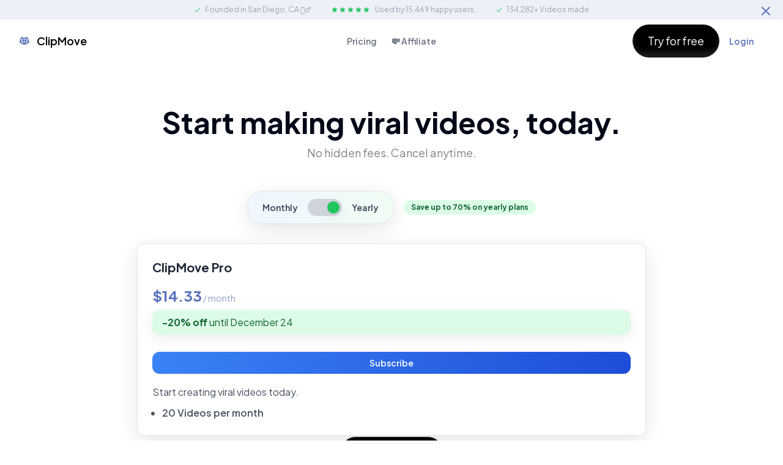

--- FILE ---
content_type: text/html; charset=utf-8
request_url: https://www.clipmove.com/pricing
body_size: 11341
content:
<!DOCTYPE html><html lang="en"><head><meta charSet="utf-8"/><meta name="viewport" content="width=device-width, initial-scale=1"/><link rel="preload" href="/_next/static/media/636a5ac981f94f8b-s.p.woff2" as="font" crossorigin="" type="font/woff2"/><link rel="preload" as="image" href="https://www.facebook.com/tr?id=1707014466903621&amp;ev=PageView&amp;noscript=1"/><link rel="stylesheet" href="/_next/static/css/25193aa68b0e5380.css" data-precedence="next"/><link rel="preload" href="/_next/static/chunks/webpack-80474fb53e59ccee.js" as="script" fetchPriority="low"/><script src="/_next/static/chunks/4ac5c090-9bedc78a2033ff99.js" async=""></script><script src="/_next/static/chunks/6973-32d58c1c4d27c487.js" async=""></script><script src="/_next/static/chunks/main-app-50bc7a7d2a12a4ad.js" async=""></script><link rel="preload" href="https://r.wdfl.co/rw.js" as="script"/><title>ClipMove Pricing - AI Content Creation Tools | ClipMove.com</title><meta name="description" content="Choose the ClipMove plan that works best for you. Unlock access to our suite of AI tools, including video generation, image editing, and more. Pricing starts at $9/month."/><meta name="keywords" content="ClipMove pricing, AI content creation tools, video generation, image editing, AI models, subscription plans"/><meta property="og:title" content="ClipMove Pricing - AI Content Creation Tools"/><meta property="og:description" content="Discover the perfect ClipMove plan to elevate your content creation. Choose from Pro, Ultimate, or Enterprise and unlock a powerful suite of AI-powered tools."/><meta property="og:type" content="website"/><meta name="twitter:card" content="summary"/><meta name="twitter:title" content="ClipMove Pricing - AI Content Creation Tools"/><meta name="twitter:description" content="Discover the perfect ClipMove plan to elevate your content creation. Choose from Pro, Ultimate, or Enterprise and unlock a powerful suite of AI-powered tools."/><link rel="icon" href="/favicon.ico" type="image/x-icon" sizes="16x16"/><link rel="icon" href="/icon.png?92f6a0d8c7b9b3f2" type="image/png" sizes="16x16"/><meta name="next-size-adjust"/><noscript><img height="1" width="1" style="display:none" src="https://www.facebook.com/tr?id=1707014466903621&amp;ev=PageView&amp;noscript=1" alt=""/></noscript><script src="/_next/static/chunks/polyfills-c67a75d1b6f99dc8.js" noModule=""></script></head><body class="__variable_646807 bg-background font-sans"><script>!function(){var d=document.documentElement,c=d.classList;c.remove('light','dark');d.style.colorScheme = 'light';c.add('light')}()</script><nav class="bg-background/80 fixed left-0 top-0 z-20 w-full backdrop-blur-lg"><div class="container"><div class="flex items-center justify-stretch gap-6 py-2"><div class="flex flex-1 justify-start"><a class="block hover:no-underline active:no-underline" href="/en"><span class="text-primary flex items-center font-semibold leading-none">😻<span class="ml-3 text-lg text-black">ClipMove</span></span></a></div><div class="hidden flex-1 items-center justify-center text-gray-500 md:flex"><a class="block px-3 py-2 text-sm font-semibold" href="/en/pricing">Pricing</a><a class="block px-3 py-2 text-sm font-semibold" href="https://clipmove.getrewardful.com/signup">💸 Affiliate</a></div><div class="flex flex-1 items-center justify-end gap-3"><a class="hidden text-lg md:block " href="/en/auth/login"><div><button style="--spread:90deg;--shimmer-color:#ffffff;--radius:100px;--speed:3s;--cut:0.1225em;--bg:rgba(0, 0, 0, 1)" class="group relative z-0 flex cursor-pointer items-center justify-center overflow-hidden whitespace-nowrap border border-white/10 px-6 py-3 text-white [background:var(--bg)] [border-radius:var(--radius)] dark:text-black transform-gpu transition-transform duration-300 ease-in-out active:translate-y-[1px]"><div class="-z-30 blur-[2px] absolute inset-0 overflow-visible [container-type:size]"><div class="absolute inset-0 h-[100cqh] animate-slide [aspect-ratio:1] [border-radius:0] [mask:none]"><div class="animate-spin-around absolute inset-[-100%] w-auto rotate-0 [background:conic-gradient(from_calc(270deg-(var(--spread)*0.5)),transparent_0,var(--shimmer-color)_var(--spread),transparent_var(--spread))] [translate:0_0]"></div></div></div>Try for free<div class="insert-0 absolute h-full w-full rounded-2xl px-4 py-1.5 text-sm font-medium shadow-[inset_0_-8px_10px_#ffffff1f] transform-gpu transition-all duration-300 ease-in-out group-hover:shadow-[inset_0_-6px_10px_#ffffff3f] group-active:shadow-[inset_0_-10px_10px_#ffffff3f]"></div><div class="absolute -z-20 [background:var(--bg)] [border-radius:var(--radius)] [inset:var(--cut)]"></div></button></div></a><button class="inline-flex items-center justify-center text-sm font-semibold transition-colors focus-visible:outline-none focus-visible:ring-2 focus-visible:ring-offset-2 focus-visible:ring-offset-background focus-visible:ring-ring disabled:pointer-events-none disabled:opacity-50 border border-input bg-transparent hover:bg-accent hover:text-accent-foreground h-9 w-9 rounded-sm md:hidden" type="button" aria-haspopup="dialog" aria-expanded="false" aria-controls="radix-:R1edd5lda:" data-state="closed"><svg xmlns="http://www.w3.org/2000/svg" width="24" height="24" viewBox="0 0 24 24" fill="none" stroke="currentColor" stroke-width="2" stroke-linecap="round" stroke-linejoin="round" class="lucide lucide-menu"><line x1="4" x2="20" y1="12" y2="12"></line><line x1="4" x2="20" y1="6" y2="6"></line><line x1="4" x2="20" y1="18" y2="18"></line></svg></button><a class="items-center justify-center text-sm font-semibold transition-colors focus-visible:outline-none focus-visible:ring-2 focus-visible:ring-offset-2 focus-visible:ring-offset-background focus-visible:ring-ring disabled:pointer-events-none disabled:opacity-50 text-primary hover:bg-accent hover:text-accent-foreground h-9 rounded-full px-4 py-2 hidden md:block" href="/en/auth/login">Login</a></div></div></div></nav><main class="min-h-screen pt-32"><main><div class="px-8 pb-24 pt-12"><div class="container"><div class="mb-12 text-center"><h1 class="text-4xl font-bold lg:text-5xl">Start making viral videos, today.</h1><p class="mt-3 text-lg opacity-50">No hidden fees. Cancel anytime.</p></div><div class="container max-w-4xl"><div class="@container"><div class="flex items-center justify-center mb-8"><div class="bg-gradient-to-r from-blue-50 to-green-50 rounded-full px-6 py-3 shadow-lg border border-gray-200"><div class="flex items-center space-x-4"><span class="text-sm font-semibold text-gray-700">Monthly</span><button type="button" role="switch" aria-checked="true" data-state="checked" value="on" class="relative inline-flex h-7 w-14 items-center rounded-full bg-gray-300 transition-colors focus:outline-none focus:ring-2 focus:ring-green-500 focus:ring-offset-2"><span class="translate-x-8 bg-green-500 inline-block h-5 w-5 transform rounded-full transition-transform duration-200 ease-in-out shadow-md"></span></button><input type="checkbox" aria-hidden="true" style="transform:translateX(-100%);position:absolute;pointer-events:none;opacity:0;margin:0" tabindex="-1" checked="" value="on"/><span class="text-sm font-semibold text-gray-700">Yearly</span></div></div><div class="ml-4 bg-green-100 text-green-800 text-xs font-bold px-3 py-1 rounded-full animate-pulse">Save up to 70% on yearly plans</div></div><div class="@md:grid-cols-3 grid gap-6"><div class="rounded-xl border p-6 shadow-lg transition-all duration-300 hover:scale-105 hover:shadow-xl relative"><div class="flex h-full flex-col justify-between gap-4"><div><h3 class="mb-4 text-xl font-bold text-gray-800">ClipMove Pro</h3><strong class="text-primary text-2xl font-bold">$14.33<span class="text-sm font-normal opacity-70"> / <!-- -->month</span></strong><div class="mb-3 mt-2 rounded-lg bg-green-100 px-4 py-2 text-green-800 shadow-md"><span class="font-bold">-20% off</span> until<!-- --> <!-- -->December 24</div><button class="inline-flex items-center justify-center text-sm font-semibold focus-visible:outline-none focus-visible:ring-2 focus-visible:ring-offset-2 focus-visible:ring-offset-background focus-visible:ring-ring disabled:pointer-events-none disabled:opacity-50 bg-primary hover:bg-primary/90 h-9 px-4 my-4 w-full rounded-lg py-3 text-white transition-all duration-300 bg-gradient-to-r from-blue-500 to-blue-700 hover:from-blue-600 hover:to-blue-800">Subscribe</button><div class="prose text-gray-600 mb-2">Start creating viral videos today.</div><ul class="text-gray-600 grid list-disc gap-2 pl-4"><li class="font-semibold"><span class="text-gray-600">20<!-- --> </span><span class="text-gray-600">Videos<!-- --> </span><span class="text-gray-600">per<!-- --> </span><span class="text-gray-600">month<!-- --> </span></li></ul></div></div></div><div class="rounded-xl p-6 shadow-lg transition-all duration-300 hover:scale-105 hover:shadow-xl relative border-blue-500 border-2"><div class="absolute -top-6 left-1/2 transform -translate-x-1/2  text-white px-4 mb-2 rounded-full text-sm font-bold"><button style="--spread:90deg;--shimmer-color:#ffffff;--radius:100px;--speed:3s;--cut:0.05em;--bg:rgba(0, 0, 0, 1)" class="group relative z-0 flex cursor-pointer items-center justify-center overflow-hidden whitespace-nowrap border border-white/10 px-6 py-3 text-white [background:var(--bg)] [border-radius:var(--radius)] dark:text-black transform-gpu transition-transform duration-300 ease-in-out active:translate-y-[1px]"><div class="-z-30 blur-[2px] absolute inset-0 overflow-visible [container-type:size]"><div class="absolute inset-0 h-[100cqh] animate-slide [aspect-ratio:1] [border-radius:0] [mask:none]"><div class="animate-spin-around absolute inset-[-100%] w-auto rotate-0 [background:conic-gradient(from_calc(270deg-(var(--spread)*0.5)),transparent_0,var(--shimmer-color)_var(--spread),transparent_var(--spread))] [translate:0_0]"></div></div></div>MOST POPULAR<div class="insert-0 absolute h-full w-full rounded-2xl px-4 py-1.5 text-sm font-medium shadow-[inset_0_-8px_10px_#ffffff1f] transform-gpu transition-all duration-300 ease-in-out group-hover:shadow-[inset_0_-6px_10px_#ffffff3f] group-active:shadow-[inset_0_-10px_10px_#ffffff3f]"></div><div class="absolute -z-20 [background:var(--bg)] [border-radius:var(--radius)] [inset:var(--cut)]"></div></button></div><div class="flex h-full flex-col justify-between gap-4"><div><h3 class="mb-4 text-xl font-bold text-blue-600">ClipMove Ultimate</h3><strong class="text-primary text-2xl font-bold">$24.00<span class="text-sm font-normal opacity-70"> / <!-- -->month</span></strong><div class="mb-3 mt-2 rounded-lg bg-green-100 px-4 py-2 text-green-800 shadow-md"><span class="font-bold">-20% off</span> until<!-- --> <!-- -->December 24</div><button class="inline-flex items-center justify-center text-sm font-semibold focus-visible:outline-none focus-visible:ring-2 focus-visible:ring-offset-2 focus-visible:ring-offset-background focus-visible:ring-ring disabled:pointer-events-none disabled:opacity-50 h-9 px-4 my-4 w-full rounded-lg py-3 text-white transition-all duration-300 bg-blue-600 hover:bg-blue-700">Subscribe</button><div class="prose text-gray-600 mb-2">Everything in Pro + more. Used by 80% of our customers.</div><ul class="text-gray-600 grid list-disc gap-2 pl-4"><li class="font-semibold"><span class="text-gray-600">50<!-- --> </span><span class="text-gray-600">Videos<!-- --> </span><span class="text-gray-600">per<!-- --> </span><span class="text-gray-600">month<!-- --> </span></li><li class="font-semibold"><span class="text-gray-600">10<!-- --> </span><span class="text-gray-600">AI<!-- --> </span><span class="text-gray-600">Avatar<!-- --> </span><span class="text-gray-600">Videos<!-- --> </span><span class="text-gray-600">per<!-- --> </span><span class="text-gray-600">month<!-- --> </span></li><li class="font-semibold"><span class="text-gray-600">Priority<!-- --> </span><span class="text-gray-600">Support<!-- --> </span></li></ul></div></div></div><div class="rounded-xl border p-6 shadow-lg transition-all duration-300 hover:scale-105 hover:shadow-xl relative"><div class="flex h-full flex-col justify-between gap-4"><div><h3 class="mb-4 text-xl font-bold text-gray-800">ClipMove Enterprise</h3><strong class="text-primary text-2xl font-bold">$70.00<span class="text-sm font-normal opacity-70"> / <!-- -->month</span></strong><div class="mb-3 mt-2 rounded-lg bg-green-100 px-4 py-2 text-green-800 shadow-md"><span class="font-bold">-20% off</span> until<!-- --> <!-- -->December 24</div><button class="inline-flex items-center justify-center text-sm font-semibold focus-visible:outline-none focus-visible:ring-2 focus-visible:ring-offset-2 focus-visible:ring-offset-background focus-visible:ring-ring disabled:pointer-events-none disabled:opacity-50 bg-primary hover:bg-primary/90 h-9 px-4 my-4 w-full rounded-lg py-3 text-white transition-all duration-300 bg-gradient-to-r from-blue-500 to-blue-700 hover:from-blue-600 hover:to-blue-800">Subscribe</button><div class="prose text-gray-600 mb-2">Everything in Ultimate including Unlimited access to all AI Video tools and models, as well as priority support and 60 FPS Export.</div><ul class="text-gray-600 grid list-disc gap-2 pl-4"><li class="font-semibold"><span class="text-gray-600">50<!-- --> </span><span class="text-gray-600">AI<!-- --> </span><span class="text-gray-600">Avatar<!-- --> </span><span class="text-gray-600">Videos<!-- --> </span><span class="text-gray-600">per<!-- --> </span><span class="text-gray-600">month<!-- --> </span></li></ul></div></div></div></div></div></div></div></div></main></main><footer class="bg-muted text-muted-foreground py-12"><div class="container grid grid-cols-1 gap-6 lg:grid-cols-3"><div><span class="text-primary flex items-center font-semibold leading-none">😻<span class="ml-3 text-lg text-black">ClipMove</span></span><p class="mt-3 text-sm opacity-70">© <!-- -->2025<!-- --> ClipMove.com All rights reserved.</p><div class="mt-4 flex gap-4"><a href="https://twitter.com/ClipMoveAI" target="_blank" rel="noopener noreferrer"><svg xmlns="http://www.w3.org/2000/svg" width="24" height="24" viewBox="0 0 24 24" fill="none" stroke="currentColor" stroke-width="2" stroke-linecap="round" stroke-linejoin="round" class="lucide lucide-twitter"><path d="M22 4s-.7 2.1-2 3.4c1.6 10-9.4 17.3-18 11.6 2.2.1 4.4-.6 6-2C3 15.5.5 9.6 3 5c2.2 2.6 5.6 4.1 9 4-.9-4.2 4-6.6 7-3.8 1.1 0 3-1.2 3-1.2z"></path></svg></a><a href="https://www.facebook.com/profile.php?id=61558913128989" target="_blank" rel="noopener noreferrer"><svg xmlns="http://www.w3.org/2000/svg" width="24" height="24" viewBox="0 0 24 24" fill="none" stroke="currentColor" stroke-width="2" stroke-linecap="round" stroke-linejoin="round" class="lucide lucide-facebook"><path d="M18 2h-3a5 5 0 0 0-5 5v3H7v4h3v8h4v-8h3l1-4h-4V7a1 1 0 0 1 1-1h3z"></path></svg></a><a href="https://www.youtube.com/channel/UChYN1gGYlB3oxZSjHtwWlcA" target="_blank" rel="noopener noreferrer"><svg xmlns="http://www.w3.org/2000/svg" width="24" height="24" viewBox="0 0 24 24" fill="none" stroke="currentColor" stroke-width="2" stroke-linecap="round" stroke-linejoin="round" class="lucide lucide-youtube"><path d="M2.5 17a24.12 24.12 0 0 1 0-10 2 2 0 0 1 1.4-1.4 49.56 49.56 0 0 1 16.2 0A2 2 0 0 1 21.5 7a24.12 24.12 0 0 1 0 10 2 2 0 0 1-1.4 1.4 49.55 49.55 0 0 1-16.2 0A2 2 0 0 1 2.5 17"></path><path d="m10 15 5-3-5-3z"></path></svg></a><a class="opacity-0" href="https://addons.mozilla.org/en-US/firefox/addon/clipmove-text-to-speech-reader/">Firefox</a></div></div><div class="flex flex-col gap-2"><p class="bold py-2"><b>Popular AI Tools</b></p><a class="block" href="/tiktok-video-generator">Text to Video Studio</a><a class="block" href="/instagram-video-generator">Instagram Video Generator</a><a class="block " href="/tiktok-video-generator">TikTok Video Generator</a><a class="block" href="/tiktok-shop-generator">TikTok Shop Video Generator</a><a class="block" href="/chatmove">All-in-one AI Chrome Extension (ChatGPT sidebar)</a><a class="block" href="/image-to-video-ai">Image to Video</a><a class="block" href="/video-enhancer">AI Video Enhancer</a><a class="block" href="/uncrop">Uncrop Image Expander</a><a class="block" href="/cleanup-picture">AI to Cleanup Pictures</a><a class="block" href="/inpainting-ai">AI Inpaint Images</a><a class="block" href="/ai-music-video-generator">Generate Music Videos with AI</a><a class="block opacity-0" href="/remove-text-from-video">AI Video Watermark Remover</a></div><div class="flex flex-col gap-2"><a class="block" href="/blog">Blog</a><a href="mailto:james@clipmove.com" class="block">Contact for support or API Access - james@clipmove.com</a><a class="block font-bold " href="/tools">Free AI Tools</a><a class="block" href="/youtube-summarizer">Youtube Video Summarizer</a><a class="block" href="/video-cutter">Youtube Video Cutter</a><a class="block" href="/youtube-video-audio-extractor">Youtube Audio Extractor</a><a class="block" href="/youtube-shorts-video-downloader">YT Shorts Video Cutter</a><a class="block" href="/tiktok-video-cutter">Tiktok Video Cutter</a><a class="block" href="/rewrite-ai">Rewrite AI text</a><a class="block" href="/celebrity-ai-voice-generator">AI Voice Generator</a><a class="block" href="/chatgpt-down">Is ChatGPT Down?</a><a class="block" href="/ai-sound-effect-generator">AI Sound Effects</a></div></div></footer><div role="region" aria-label="Notifications (F8)" tabindex="-1" style="pointer-events:none"><ol tabindex="-1" class="fixed top-0 z-[100] flex max-h-screen w-full flex-col-reverse p-4 sm:right-0 sm:flex-col md:max-w-[420px]"></ol></div><script>(self.__next_s=self.__next_s||[]).push([0,{"children":"(function(w,r){w._rwq=r;w[r]=w[r]||function(){(w[r].q=w[r].q||[]).push(arguments)}})(window,'rewardful');"}])</script><script src="/_next/static/chunks/webpack-80474fb53e59ccee.js" async=""></script><script>(self.__next_f=self.__next_f||[]).push([0])</script><script>self.__next_f.push([1,"0:\"$L1\"\n"])</script><script>self.__next_f.push([1,"2:HL[\"/_next/static/media/636a5ac981f94f8b-s.p.woff2\",\"font\",{\"crossOrigin\":\"\",\"type\":\"font/woff2\"}]\n3:HL[\"/_next/static/css/25193aa68b0e5380.css\",\"style\"]\n"])</script><script>self.__next_f.push([1,"4:I{\"id\":95557,\"chunks\":[\"2272:static/chunks/webpack-80474fb53e59ccee.js\",\"8751:static/chunks/4ac5c090-9bedc78a2033ff99.js\",\"6973:static/chunks/6973-32d58c1c4d27c487.js\"],\"name\":\"\",\"async\":false}\n6:I{\"id\":76227,\"chunks\":[\"2272:static/chunks/webpack-80474fb53e59ccee.js\",\"8751:static/chunks/4ac5c090-9bedc78a2033ff99.js\",\"6973:static/chunks/6973-32d58c1c4d27c487.js\"],\"name\":\"\",\"async\":false}\n7:I{\"id\":19712,\"chunks\":[\"2272:static/chunks/webpack-80474fb53e59ccee.js\",\"8751:static/chunks/4ac5c090-9bedc78a2033ff99."])</script><script>self.__next_f.push([1,"js\",\"6973:static/chunks/6973-32d58c1c4d27c487.js\"],\"name\":\"\",\"async\":false}\n8:I{\"id\":8172,\"chunks\":[\"2272:static/chunks/webpack-80474fb53e59ccee.js\",\"8751:static/chunks/4ac5c090-9bedc78a2033ff99.js\",\"6973:static/chunks/6973-32d58c1c4d27c487.js\"],\"name\":\"\",\"async\":false}\n"])</script><script>self.__next_f.push([1,"1:[[],[\"$\",\"$L4\",null,{\"buildId\":\"17IJ_HrOKVEUSKCJEryqg\",\"assetPrefix\":\"\",\"initialCanonicalUrl\":\"/pricing\",\"initialTree\":[\"\",{\"children\":[[\"locale\",\"en\",\"d\"],{\"children\":[\"(marketing)\",{\"children\":[\"pricing\",{\"children\":[\"__PAGE__\",{}]}]}]},\"$undefined\",\"$undefined\",true]}],\"initialHead\":[false,\"$L5\"],\"globalErrorComponent\":\"$6\",\"children\":[\"$\",\"$L7\",null,{\"parallelRouterKey\":\"children\",\"segmentPath\":[\"children\"],\"loading\":\"$undefined\",\"loadingStyles\":\"$undefined\",\"hasLoading\":false,\"error\":\"$undefined\",\"errorStyles\":\"$undefined\",\"template\":[\"$\",\"$L8\",null,{}],\"templateStyles\":\"$undefined\",\"notFound\":[[\"$\",\"title\",null,{\"children\":\"404: This page could not be found.\"}],[\"$\",\"div\",null,{\"style\":{\"fontFamily\":\"system-ui,\\\"Segoe UI\\\",Roboto,Helvetica,Arial,sans-serif,\\\"Apple Color Emoji\\\",\\\"Segoe UI Emoji\\\"\",\"height\":\"100vh\",\"textAlign\":\"center\",\"display\":\"flex\",\"flexDirection\":\"column\",\"alignItems\":\"center\",\"justifyContent\":\"center\"},\"children\":[\"$\",\"div\",null,{\"children\":[[\"$\",\"style\",null,{\"dangerouslySetInnerHTML\":{\"__html\":\"body{color:#000;background:#fff;margin:0}.next-error-h1{border-right:1px solid rgba(0,0,0,.3)}@media (prefers-color-scheme:dark){body{color:#fff;background:#000}.next-error-h1{border-right:1px solid rgba(255,255,255,.3)}}\"}}],[\"$\",\"h1\",null,{\"className\":\"next-error-h1\",\"style\":{\"display\":\"inline-block\",\"margin\":\"0 20px 0 0\",\"padding\":\"0 23px 0 0\",\"fontSize\":24,\"fontWeight\":500,\"verticalAlign\":\"top\",\"lineHeight\":\"49px\"},\"children\":\"404\"}],[\"$\",\"div\",null,{\"style\":{\"display\":\"inline-block\"},\"children\":[\"$\",\"h2\",null,{\"style\":{\"fontSize\":14,\"fontWeight\":400,\"lineHeight\":\"49px\",\"margin\":0},\"children\":\"This page could not be found.\"}]}]]}]}]],\"notFoundStyles\":[],\"childProp\":{\"current\":[null,\"$L9\",null],\"segment\":[\"locale\",\"en\",\"d\"]},\"styles\":[[\"$\",\"link\",\"0\",{\"rel\":\"stylesheet\",\"href\":\"/_next/static/css/25193aa68b0e5380.css\",\"precedence\":\"next\"}]]}]}]]\n"])</script><script>self.__next_f.push([1,"a:I{\"id\":49679,\"chunks\":[\"8415:static/chunks/9e33a154-3d3f52f88aabf75c.js\",\"9424:static/chunks/9424-11069b8ca5b0c92b.js\",\"8370:static/chunks/8370-6f3dea658202dc16.js\",\"9831:static/chunks/9831-adf783c3a52b8e71.js\",\"7116:static/chunks/7116-6dbb0e1b5d65ef0e.js\",\"3723:static/chunks/3723-a1a42fea3cfc0576.js\",\"9228:static/chunks/9228-932e57e70449dac7.js\",\"2771:static/chunks/2771-7c1ab6d0071e7c1b.js\",\"1106:static/chunks/1106-7ee0437fb734c149.js\",\"8465:static/chunks/8465-aa306c44b5b8c183.js\",\"8034:static/chunks/8034-9557c96fd48a7a0f.js\",\"1595:static/chunks/1595-99aaac7d33a2fc11.js\",\"984:static/chunks/984-157923b44dfdf000.js\",\"1203:static/chunks/app/[locale]/layout-9e791557afeb37ca.js\"],\"name\":\"\",\"async\":false}\n"])</script><script>self.__next_f.push([1,"b:I{\"id\":9474,\"chunks\":[\"8415:static/chunks/9e33a154-3d3f52f88aabf75c.js\",\"9424:static/chunks/9424-11069b8ca5b0c92b.js\",\"8370:static/chunks/8370-6f3dea658202dc16.js\",\"9831:static/chunks/9831-adf783c3a52b8e71.js\",\"7116:static/chunks/7116-6dbb0e1b5d65ef0e.js\",\"3723:static/chunks/3723-a1a42fea3cfc0576.js\",\"9228:static/chunks/9228-932e57e70449dac7.js\",\"2771:static/chunks/2771-7c1ab6d0071e7c1b.js\",\"1106:static/chunks/1106-7ee0437fb734c149.js\",\"8465:static/chunks/8465-aa306c44b5b8c183.js\",\"8034:static/chunks/8034-9557c96fd48a7a0f.js\",\"1595:static/chunks/1595-99aaac7d33a2fc11.js\",\"984:static/chunks/984-157923b44dfdf000.js\",\"1203:static/chunks/app/[locale]/layout-9e791557afeb37ca.js\"],\"name\":\"\",\"async\":false}\n"])</script><script>self.__next_f.push([1,"c:I{\"id\":75368,\"chunks\":[\"8415:static/chunks/9e33a154-3d3f52f88aabf75c.js\",\"9424:static/chunks/9424-11069b8ca5b0c92b.js\",\"8370:static/chunks/8370-6f3dea658202dc16.js\",\"9831:static/chunks/9831-adf783c3a52b8e71.js\",\"7116:static/chunks/7116-6dbb0e1b5d65ef0e.js\",\"3723:static/chunks/3723-a1a42fea3cfc0576.js\",\"9228:static/chunks/9228-932e57e70449dac7.js\",\"2771:static/chunks/2771-7c1ab6d0071e7c1b.js\",\"1106:static/chunks/1106-7ee0437fb734c149.js\",\"8465:static/chunks/8465-aa306c44b5b8c183.js\",\"8034:static/chunks/8034-9557c96fd48a7a0f.js\",\"1595:static/chunks/1595-99aaac7d33a2fc11.js\",\"984:static/chunks/984-157923b44dfdf000.js\",\"9161:static/chunks/app/[locale]/(studio)/loading-445afa46976369c1.js\"],\"name\":\"ClientProviders\",\"async\":false}\n"])</script><script>self.__next_f.push([1,"d:I{\"id\":71340,\"chunks\":[\"8415:static/chunks/9e33a154-3d3f52f88aabf75c.js\",\"9424:static/chunks/9424-11069b8ca5b0c92b.js\",\"8370:static/chunks/8370-6f3dea658202dc16.js\",\"9831:static/chunks/9831-adf783c3a52b8e71.js\",\"7116:static/chunks/7116-6dbb0e1b5d65ef0e.js\",\"3723:static/chunks/3723-a1a42fea3cfc0576.js\",\"9228:static/chunks/9228-932e57e70449dac7.js\",\"2771:static/chunks/2771-7c1ab6d0071e7c1b.js\",\"1106:static/chunks/1106-7ee0437fb734c149.js\",\"8465:static/chunks/8465-aa306c44b5b8c183.js\",\"8034:static/chunks/8034-9557c96fd48a7a0f.js\",\"1595:static/chunks/1595-99aaac7d33a2fc11.js\",\"984:static/chunks/984-157923b44dfdf000.js\",\"8941:static/chunks/8941-edc9e29c7a771ea9.js\",\"852:static/chunks/app/[locale]/(marketing)/layout-04c42db64f4edaa0.js\"],\"name\":\"UserContextProvider\",\"async\":false}\n"])</script><script>self.__next_f.push([1,"e:I{\"id\":61637,\"chunks\":[\"8415:static/chunks/9e33a154-3d3f52f88aabf75c.js\",\"9424:static/chunks/9424-11069b8ca5b0c92b.js\",\"8370:static/chunks/8370-6f3dea658202dc16.js\",\"9831:static/chunks/9831-adf783c3a52b8e71.js\",\"7116:static/chunks/7116-6dbb0e1b5d65ef0e.js\",\"3723:static/chunks/3723-a1a42fea3cfc0576.js\",\"9228:static/chunks/9228-932e57e70449dac7.js\",\"2771:static/chunks/2771-7c1ab6d0071e7c1b.js\",\"1106:static/chunks/1106-7ee0437fb734c149.js\",\"8465:static/chunks/8465-aa306c44b5b8c183.js\",\"8034:static/chunks/8034-9557c96fd48a7a0f.js\",\"1595:static/chunks/1595-99aaac7d33a2fc11.js\",\"984:static/chunks/984-157923b44dfdf000.js\",\"8941:static/chunks/8941-edc9e29c7a771ea9.js\",\"852:static/chunks/app/[locale]/(marketing)/layout-04c42db64f4edaa0.js\"],\"name\":\"NavBar\",\"async\":false}\n"])</script><script>self.__next_f.push([1,"11:I{\"id\":59424,\"chunks\":[\"8415:static/chunks/9e33a154-3d3f52f88aabf75c.js\",\"9424:static/chunks/9424-11069b8ca5b0c92b.js\",\"8370:static/chunks/8370-6f3dea658202dc16.js\",\"9831:static/chunks/9831-adf783c3a52b8e71.js\",\"7116:static/chunks/7116-6dbb0e1b5d65ef0e.js\",\"3723:static/chunks/3723-a1a42fea3cfc0576.js\",\"9228:static/chunks/9228-932e57e70449dac7.js\",\"2771:static/chunks/2771-7c1ab6d0071e7c1b.js\",\"1106:static/chunks/1106-7ee0437fb734c149.js\",\"8465:static/chunks/8465-aa306c44b5b8c183.js\",\"967:static/chunks/967-16778632b6b77958.js\",\"1093:static/chunks/1093-d3d7504de7345dee.js\",\"6316:static/chunks/6316-40a567daebc34865.js\",\"1083:static/chunks/1083-dbb6da8ddca2c2d9.js\",\"1595:static/chunks/1595-99aaac7d33a2fc11.js\",\"7258:static/chunks/7258-fdf3cfcd807a3710.js\",\"4396:static/chunks/4396-13d2097cbb8e17d4.js\",\"739:static/chunks/app/[locale]/(marketing)/(home)/page-61ad0897573fee56.js\"],\"name\":\"\",\"async\":false}\n"])</script><script>self.__next_f.push([1,"12:I{\"id\":10002,\"chunks\":[\"8415:static/chunks/9e33a154-3d3f52f88aabf75c.js\",\"9424:static/chunks/9424-11069b8ca5b0c92b.js\",\"8370:static/chunks/8370-6f3dea658202dc16.js\",\"9831:static/chunks/9831-adf783c3a52b8e71.js\",\"7116:static/chunks/7116-6dbb0e1b5d65ef0e.js\",\"3723:static/chunks/3723-a1a42fea3cfc0576.js\",\"9228:static/chunks/9228-932e57e70449dac7.js\",\"2771:static/chunks/2771-7c1ab6d0071e7c1b.js\",\"1106:static/chunks/1106-7ee0437fb734c149.js\",\"8465:static/chunks/8465-aa306c44b5b8c183.js\",\"8034:static/chunks/8034-9557c96fd48a7a0f.js\",\"1595:static/chunks/1595-99aaac7d33a2fc11.js\",\"984:static/chunks/984-157923b44dfdf000.js\",\"9161:static/chunks/app/[locale]/(studio)/loading-445afa46976369c1.js\"],\"name\":\"Toaster\",\"async\":false}\n"])</script><script>self.__next_f.push([1,"9:[\"$\",\"html\",null,{\"lang\":\"en\",\"children\":[[\"$\",\"head\",null,{\"children\":[[\"$\",\"$La\",null,{\"id\":\"facebook-pixel\",\"strategy\":\"afterInteractive\",\"children\":\"\\n            !function(f,b,e,v,n,t,s)\\n            {if(f.fbq)return;n=f.fbq=function(){n.callMethod?\\n            n.callMethod.apply(n,arguments):n.queue.push(arguments)};\\n            if(!f._fbq)f._fbq=n;n.push=n;n.loaded=!0;n.version='2.0';\\n            n.queue=[];t=b.createElement(e);t.async=!0;\\n            t.src=v;s=b.getElementsByTagName(e)[0];\\n            s.parentNode.insertBefore(t,s)}(window, document,'script',\\n            'https://connect.facebook.net/en_US/fbevents.js');\\n            fbq('init', '1707014466903621');\\n            fbq('track', 'PageView');\\n          \"}],[\"$\",\"noscript\",null,{\"children\":[\"$\",\"img\",null,{\"height\":\"1\",\"width\":\"1\",\"style\":{\"display\":\"none\"},\"src\":\"https://www.facebook.com/tr?id=1707014466903621\u0026ev=PageView\u0026noscript=1\",\"alt\":\"\"}]}]]}],[\"$\",\"body\",null,{\"className\":\"__variable_646807 bg-background font-sans\",\"children\":[[\"$\",\"$Lb\",null,{\"locale\":\"en\",\"messages\":{\"auth\":{\"continueWithProvider\":\"Continue with {provider}\",\"forgotPassword\":{\"backToSignin\":\"Back to signin\",\"email\":\"Email\",\"hints\":{\"linkNotSent\":{\"message\":\"We are sorry, but we were unable to send you a link to reset your password. Please try again later.\",\"title\":\"Link not sent\"},\"linkSent\":{\"message\":\"We have sent you a link to continue. Please check your inbox.\",\"title\":\"Link sent\"}},\"message\":\"Please enter your email address and we will send you a link to reset your password.\",\"submit\":\"Send link\",\"title\":\"Forgot your password?\"},\"verifyOtp\":{\"otp\":\"One time password\",\"message\":\"You have mail! Please check your inbox for the one time password we sent you. You can also click the link in the email and this page will redirect you automatically.\",\"submit\":\"Continue\",\"title\":\"Verify your email\",\"hints\":{\"verificationFailed\":{\"message\":\"We are sorry, the password you entered is invalid. Please try again.\",\"title\":\"Invalid one time password\"}},\"errors\":{\"otpTooShort\":\"The one time password is too short.\"}},\"login\":{\"createAnAccount\":\"Create an account\",\"dontHaveAnAccount\":\"Don't have an account yet?\",\"email\":\"Email\",\"forgotPassword\":\"Forgot password?\",\"hints\":{\"emailNotVerified\":{\"message\":\"Please verify your email before signing in. Check your inbox for the verification mail.\",\"title\":\"Email not verified\"},\"invalidCredentials\":{\"message\":\"We are sorry, but the credentials you entered are invalid. Please try again.\",\"title\":\"Invalid credentials\"},\"linkNotSent\":{\"message\":\"We are sorry, but we were unable to send you a magic link. Please try again later.\",\"title\":\"Link not sent\"},\"linkSent\":{\"message\":\"We have sent you a link to continue. Please check your inbox.\",\"title\":\"Link sent\"}},\"password\":\"Password\",\"sendMagicLink\":\"Send magic link\",\"submit\":\"Sign in\",\"subtitle\":\"Please enter your credentials to sign in.\",\"title\":\"Welcome. \"},\"setup\":{},\"signup\":{\"alreadyHaveAccount\":\"Already have an account?\",\"email\":\"Email\",\"hints\":{\"signupFailed\":{\"message\":\"We are sorry, but we were unable to create your account. Please try again later.\",\"title\":\"Could not create account\"},\"verifyEmail\":{\"message\":\"We have sent you a link to verify your email. Please check your inbox.\",\"title\":\"Verify your email\"}},\"message\":\"We are happy that you want to join us. Please fill in the form below to create your account.\",\"name\":\"Name\",\"password\":\"Password\",\"passwordHint\":\"Please enter at least 8 characters.\",\"signIn\":\"Sign in\",\"submit\":\"Create account\",\"title\":\"Create an account\"},\"teamInvitation\":{\"title\":\"Accept team invitation\",\"description\":\"You have been invited to join a team. By logging in or signing up you will automatically accept the invitation and join the team.\"},\"confirmation\":{\"title\":\"You have been logged in!\",\"message\":\"You can close this window and continue in the window you came from.\",\"close\":\"Close this window\"},\"invalidToken\":{\"title\":\"Invalid token\",\"message\":\"The link is either invalid or expired. Please try to log in again.\"}},\"blog\":{\"description\":\"Read the latest news from our company\",\"title\":\"ClipMove.com - Useful tips for creators\"},\"common\":{\"locales\":{},\"menu\":{\"blog\":\"Blog\",\"dashboard\":\"Dashboard\",\"login\":\"Login\",\"pricing\":\"Pricing\"}},\"createTeam\":{\"name\":\"Team name\",\"notifications\":{\"error\":\"We are sorry, but we were unable to create your team. Please try again later.\",\"success\":\"Your team has been created. You can now invite members.\"},\"submit\":\"Create team\",\"title\":\"Create a team\"},\"dashboard\":{\"menu\":{\"dashboard\":\"Dash\",\"settings\":\"Settings\",\"aiDemo\":\"AI Voice Generator\",\"videoRemover\":\"Video Cleaner\",\"studio\":\"AI Subtitles\",\"imgToVid\":\"Text to Video\",\"videoEnhancer\":\"Video Enhancer\",\"aiMusic\":\"AI Music Video Generator\",\"aiCrop\":\"Image Expander\",\"imageEditor\":\"AI Image Editor\",\"chrome\":\"AI Chrome Extension\"},\"sidebar\":{\"createTeam\":\"Create a new team\"},\"welcome\":\"Welcome {name}!\",\"subtitle\":\"See your latest creations.\"},\"newsletter\":{\"email\":\"Email\",\"hints\":{\"success\":{\"message\":\"Thank you for subscribing to our newsletter. We will keep you posted.\",\"title\":\"Subscribed\"}},\"submit\":\"Subscribe\",\"subtitle\":\"Be among the first to get access to ClipMove.nextjs.\",\"title\":\"Get early access\"},\"pricing\":{\"description\":\"No hidden fees. Cancel anytime.\",\"month\":\"month\",\"monthly\":\"Monthly\",\"subscribe\":\"Subscribe\",\"title\":\"Start making viral videos, today.\",\"year\":\"year\",\"yearly\":\"Yearly\"},\"settings\":{\"account\":{\"changeEmail\":{\"description\":\"Enter a new email and click save to update it.\",\"note\":\"You will need to verify your new email address before you can sign in again.\",\"title\":\"Your email\"},\"changeName\":{\"title\":\"Your name\"},\"changePassword\":{\"description\":\"To change your password, enter the new one below and click save.\",\"note\":\"Please enter at least 8 characters.\",\"title\":\"Your password\"},\"title\":\"Account\"},\"billing\":{\"subscription\":{\"cancel\":\"Cancel your subscription\",\"currentPlan\":\"Your current plan\",\"currentSubscription\":\"Your current subscription\",\"endsOn\":\"Your subscription ends on \u003cstrong\u003e{nextPaymentDate, date, medium}\u003c/strong\u003e. (To change your plan, please email james@clipmove.com)\",\"freePlan\":{\"title\":\"Free\"},\"month\":\"month\",\"monthly\":\"Monthly\",\"nextPayment\":\"The next payment will be on \u003cstrong\u003e{nextPaymentDate, date, medium}\u003c/strong\u003e\",\"pauseSubscription\":\"Pause your subscription\",\"resumeSubscription\":\"Resume your subscription\",\"status\":{\"active\":\"Active\",\"canceled\":\"Canceled\",\"expired\":\"Expired\",\"trialing\":\"Trialing\",\"paused\":\"Paused\",\"incomplete\":\"Incomplete\",\"unpaid\":\"Unpaid\",\"past_due\":\"Past due\"},\"subscribe\":\"Subscribe\",\"switchToPlan\":\"Switch to this plan\",\"updateBillingDetails\":\"Update billing details\",\"upgradePlan\":\"Upgrade today\",\"year\":\"year\",\"yearly\":\"Yearly\",\"yourSubscription\":\"Your are subscribed to \u003cstrong\u003e{plan}\u003c/strong\u003e ({price}/{interval})\",\"resume\":\"Resume subscription\"},\"title\":\"Billing\",\"cancelSubscription\":{\"notifications\":{\"success\":{\"title\":\"Subscription was canceled\"},\"error\":{\"title\":\"Could not cancel subscription\"}}},\"resumeSubscription\":{\"notifications\":{\"success\":{\"title\":\"Subscription was resumed\"},\"error\":{\"title\":\"Could not resume subscription\"}}},\"createCustomerPortal\":{\"label\":\"Manage billing details\",\"notifications\":{\"error\":{\"title\":\"Could not create a customer portal session. Please try again.\"}}},\"pauseSubscription\":{\"notifications\":{\"success\":{\"title\":\"The subscription was paused.\"},\"error\":{\"title\":\"Could not pause the subscription. Please try again.\"}},\"label\":\"Pause subscription\"}},\"notifications\":{\"emailUpdated\":\"Your email has been updated.\",\"nameUpdated\":\"Your name has been updated.\",\"passwordUpdated\":\"Your password has been updated.\",\"teamNameNotUpdated\":\"We were unable to update your team name. Please try again later.\",\"teamNameUpdated\":\"Your team name has been updated.\",\"nameUpdateFailed\":\"Could not update your name. Please try again later.\"},\"save\":\"Save\",\"subtitle\":\"Manage your settings\",\"team\":{\"changeName\":{\"description\":\"Enter a new name and click save to update it.\",\"teamUrl\":\"Your team url will be \u003cstrong\u003e{url}\u003c/strong\u003e.\",\"title\":\"Team name\"},\"members\":{\"invite\":\"Invite a new member\",\"inviteMember\":{\"email\":\"Email\",\"role\":\"Role\",\"submit\":\"Invite\",\"title\":\"Invite new member\",\"notifications\":{\"error\":{\"title\":\"Could not invite member\",\"description\":\"We were unable to invite the member. Please try again later.\"},\"success\":{\"title\":\"Member invited\",\"description\":\"The member has been invited.\"}}},\"activeMembers\":\"Active members\",\"pendingInvitations\":\"Pending invitations\",\"invitations\":{\"email\":\"Email\",\"revoke\":\"Revoke invitation\",\"empty\":\"You have not invited any members yet.\"},\"removeMember\":\"Remove member\",\"roles\":{\"member\":\"Member\",\"owner\":\"Owner\"},\"title\":\"Members\",\"notifications\":{\"removeMember\":{\"success\":{\"description\":\"The member has been successfully removed from your team.\"},\"error\":{\"description\":\"Could not remove the member from your team. Please try again.\"},\"loading\":{\"description\":\"Removing member from team...\"}},\"revokeInvitation\":{\"success\":{\"description\":\"The invitation has been revoked.\"},\"error\":{\"description\":\"The invitation could not be revoked. Please try again later.\"},\"loading\":{\"description\":\"Revoking invitation...\"}}}},\"subtitle\":\"Manage your team settings and members\",\"title\":\"Team\"},\"title\":\"Settings\",\"sections\":{\"team\":\"Team\"},\"menu\":{\"team\":{\"title\":\"Team\",\"general\":\"General\",\"members\":\"Members\",\"billing\":\"Billing\"},\"account\":{\"title\":\"Account\",\"general\":\"General\"}}}},\"children\":[[\"$\",\"$Lc\",null,{\"children\":[\"$\",\"$L7\",null,{\"parallelRouterKey\":\"children\",\"segmentPath\":[\"children\",[\"locale\",\"en\",\"d\"],\"children\"],\"loading\":\"$undefined\",\"loadingStyles\":\"$undefined\",\"hasLoading\":false,\"error\":\"$undefined\",\"errorStyles\":\"$undefined\",\"template\":[\"$\",\"$L8\",null,{}],\"templateStyles\":\"$undefined\",\"notFound\":\"$undefined\",\"notFoundStyles\":\"$undefined\",\"childProp\":{\"current\":[null,[\"$\",\"$Ld\",null,{\"initialUser\":null,\"children\":[[\"$\",\"$Le\",null,{}],[\"$\",\"main\",null,{\"className\":\"min-h-screen pt-32\",\"children\":[\"$\",\"$L7\",null,{\"parallelRouterKey\":\"children\",\"segmentPath\":[\"children\",[\"locale\",\"en\",\"d\"],\"children\",\"(marketing)\",\"children\"],\"loading\":\"$undefined\",\"loadingStyles\":\"$undefined\",\"hasLoading\":false,\"error\":\"$undefined\",\"errorStyles\":\"$undefined\",\"template\":[\"$\",\"$L8\",null,{}],\"templateStyles\":\"$undefined\",\"notFound\":\"$undefined\",\"notFoundStyles\":\"$undefined\",\"childProp\":{\"current\":[\"$\",\"$L7\",null,{\"parallelRouterKey\":\"children\",\"segmentPath\":[\"children\",[\"locale\",\"en\",\"d\"],\"children\",\"(marketing)\",\"children\",\"pricing\",\"children\"],\"loading\":\"$undefined\",\"loadingStyles\":\"$undefined\",\"hasLoading\":false,\"error\":\"$undefined\",\"errorStyles\":\"$undefined\",\"template\":[\"$\",\"$L8\",null,{}],\"templateStyles\":\"$undefined\",\"notFound\":\"$undefined\",\"notFoundStyles\":\"$undefined\",\"childProp\":{\"current\":[\"$Lf\",\"$L10\",null],\"segment\":\"__PAGE__\"},\"styles\":[]}],\"segment\":\"pricing\"},\"styles\":[]}]}],[\"$\",\"footer\",null,{\"className\":\"bg-muted text-muted-foreground py-12\",\"children\":[\"$\",\"div\",null,{\"className\":\"container grid grid-cols-1 gap-6 lg:grid-cols-3\",\"children\":[[\"$\",\"div\",null,{\"children\":[[\"$\",\"span\",null,{\"className\":\"text-primary flex items-center font-semibold leading-none\",\"children\":[\"😻\",[\"$\",\"span\",null,{\"className\":\"ml-3 text-lg text-black\",\"children\":\"ClipMove\"}]]}],[\"$\",\"p\",null,{\"className\":\"mt-3 text-sm opacity-70\",\"children\":[\"© \",2025,\" ClipMove.com All rights reserved.\"]}],[\"$\",\"div\",null,{\"className\":\"mt-4 flex gap-4\",\"children\":[[\"$\",\"a\",null,{\"href\":\"https://twitter.com/ClipMoveAI\",\"target\":\"_blank\",\"rel\":\"noopener noreferrer\",\"children\":[\"$\",\"svg\",null,{\"xmlns\":\"http://www.w3.org/2000/svg\",\"width\":24,\"height\":24,\"viewBox\":\"0 0 24 24\",\"fill\":\"none\",\"stroke\":\"currentColor\",\"strokeWidth\":2,\"strokeLinecap\":\"round\",\"strokeLinejoin\":\"round\",\"className\":\"lucide lucide-twitter\",\"children\":[[\"$\",\"path\",\"pff0z6\",{\"d\":\"M22 4s-.7 2.1-2 3.4c1.6 10-9.4 17.3-18 11.6 2.2.1 4.4-.6 6-2C3 15.5.5 9.6 3 5c2.2 2.6 5.6 4.1 9 4-.9-4.2 4-6.6 7-3.8 1.1 0 3-1.2 3-1.2z\"}],\"$undefined\"]}]}],[\"$\",\"a\",null,{\"href\":\"https://www.facebook.com/profile.php?id=61558913128989\",\"target\":\"_blank\",\"rel\":\"noopener noreferrer\",\"children\":[\"$\",\"svg\",null,{\"xmlns\":\"http://www.w3.org/2000/svg\",\"width\":24,\"height\":24,\"viewBox\":\"0 0 24 24\",\"fill\":\"none\",\"stroke\":\"currentColor\",\"strokeWidth\":2,\"strokeLinecap\":\"round\",\"strokeLinejoin\":\"round\",\"className\":\"lucide lucide-facebook\",\"children\":[[\"$\",\"path\",\"1jg4f8\",{\"d\":\"M18 2h-3a5 5 0 0 0-5 5v3H7v4h3v8h4v-8h3l1-4h-4V7a1 1 0 0 1 1-1h3z\"}],\"$undefined\"]}]}],[\"$\",\"a\",null,{\"href\":\"https://www.youtube.com/channel/UChYN1gGYlB3oxZSjHtwWlcA\",\"target\":\"_blank\",\"rel\":\"noopener noreferrer\",\"children\":[\"$\",\"svg\",null,{\"xmlns\":\"http://www.w3.org/2000/svg\",\"width\":24,\"height\":24,\"viewBox\":\"0 0 24 24\",\"fill\":\"none\",\"stroke\":\"currentColor\",\"strokeWidth\":2,\"strokeLinecap\":\"round\",\"strokeLinejoin\":\"round\",\"className\":\"lucide lucide-youtube\",\"children\":[[\"$\",\"path\",\"1q2vi4\",{\"d\":\"M2.5 17a24.12 24.12 0 0 1 0-10 2 2 0 0 1 1.4-1.4 49.56 49.56 0 0 1 16.2 0A2 2 0 0 1 21.5 7a24.12 24.12 0 0 1 0 10 2 2 0 0 1-1.4 1.4 49.55 49.55 0 0 1-16.2 0A2 2 0 0 1 2.5 17\"}],[\"$\",\"path\",\"1jp15x\",{\"d\":\"m10 15 5-3-5-3z\"}],\"$undefined\"]}]}],[\"$\",\"a\",null,{\"className\":\"opacity-0\",\"href\":\"https://addons.mozilla.org/en-US/firefox/addon/clipmove-text-to-speech-reader/\",\"children\":\"Firefox\"}]]}]]}],[\"$\",\"div\",null,{\"className\":\"flex flex-col gap-2\",\"children\":[[\"$\",\"p\",null,{\"className\":\"bold py-2\",\"children\":[\"$\",\"b\",null,{\"children\":\"Popular AI Tools\"}]}],[\"$\",\"$L11\",null,{\"href\":\"/tiktok-video-generator\",\"className\":\"block\",\"children\":\"Text to Video Studio\"}],[\"$\",\"$L11\",null,{\"href\":\"/instagram-video-generator\",\"className\":\"block\",\"children\":\"Instagram Video Generator\"}],[\"$\",\"$L11\",null,{\"href\":\"/tiktok-video-generator\",\"className\":\"block \",\"children\":\"TikTok Video Generator\"}],[\"$\",\"$L11\",null,{\"href\":\"/tiktok-shop-generator\",\"className\":\"block\",\"children\":\"TikTok Shop Video Generator\"}],[\"$\",\"$L11\",null,{\"href\":\"/chatmove\",\"className\":\"block\",\"children\":\"All-in-one AI Chrome Extension (ChatGPT sidebar)\"}],[\"$\",\"$L11\",null,{\"href\":\"/image-to-video-ai\",\"className\":\"block\",\"children\":\"Image to Video\"}],[\"$\",\"$L11\",null,{\"href\":\"/video-enhancer\",\"className\":\"block\",\"children\":\"AI Video Enhancer\"}],[\"$\",\"$L11\",null,{\"href\":\"/uncrop\",\"className\":\"block\",\"children\":\"Uncrop Image Expander\"}],[\"$\",\"$L11\",null,{\"href\":\"/cleanup-picture\",\"className\":\"block\",\"children\":\"AI to Cleanup Pictures\"}],[\"$\",\"$L11\",null,{\"href\":\"/inpainting-ai\",\"className\":\"block\",\"children\":\"AI Inpaint Images\"}],[\"$\",\"$L11\",null,{\"href\":\"/ai-music-video-generator\",\"className\":\"block\",\"children\":\"Generate Music Videos with AI\"}],[\"$\",\"$L11\",null,{\"href\":\"/remove-text-from-video\",\"className\":\"block opacity-0\",\"children\":\"AI Video Watermark Remover\"}]]}],[\"$\",\"div\",null,{\"className\":\"flex flex-col gap-2\",\"children\":[[\"$\",\"$L11\",null,{\"href\":\"/blog\",\"className\":\"block\",\"children\":\"Blog\"}],[\"$\",\"a\",null,{\"href\":\"mailto:james@clipmove.com\",\"className\":\"block\",\"children\":\"Contact for support or API Access - james@clipmove.com\"}],[\"$\",\"$L11\",null,{\"href\":\"/tools\",\"className\":\"block font-bold \",\"children\":\"Free AI Tools\"}],[\"$\",\"$L11\",null,{\"href\":\"/youtube-summarizer\",\"className\":\"block\",\"children\":\"Youtube Video Summarizer\"}],[\"$\",\"$L11\",null,{\"href\":\"/video-cutter\",\"className\":\"block\",\"children\":\"Youtube Video Cutter\"}],[\"$\",\"$L11\",null,{\"href\":\"/youtube-video-audio-extractor\",\"className\":\"block\",\"children\":\"Youtube Audio Extractor\"}],[\"$\",\"$L11\",null,{\"href\":\"/youtube-shorts-video-downloader\",\"className\":\"block\",\"children\":\"YT Shorts Video Cutter\"}],[\"$\",\"$L11\",null,{\"href\":\"/tiktok-video-cutter\",\"className\":\"block\",\"children\":\"Tiktok Video Cutter\"}],[\"$\",\"$L11\",null,{\"href\":\"/rewrite-ai\",\"className\":\"block\",\"children\":\"Rewrite AI text\"}],[\"$\",\"$L11\",null,{\"href\":\"/celebrity-ai-voice-generator\",\"className\":\"block\",\"children\":\"AI Voice Generator\"}],[\"$\",\"$L11\",null,{\"href\":\"/chatgpt-down\",\"className\":\"block\",\"children\":\"Is ChatGPT Down?\"}],[\"$\",\"$L11\",null,{\"href\":\"/ai-sound-effect-generator\",\"className\":\"block\",\"children\":\"AI Sound Effects\"}]]}]]}]}]]}],null],\"segment\":\"(marketing)\"},\"styles\":[]}]}],[\"$\",\"$L12\",null,{}]]}],[\"$\",\"$La\",null,{\"src\":\"https://r.wdfl.co/rw.js\",\"data-rewardful\":\"c9dd61\"}],[\"$\",\"$La\",null,{\"id\":\"rewardful-queue\",\"strategy\":\"beforeInteractive\",\"children\":\"(function(w,r){w._rwq=r;w[r]=w[r]||function(){(w[r].q=w[r].q||[]).push(arguments)}})(window,'rewardful');\"}]]}]]}]\n"])</script><script>self.__next_f.push([1,"5:[[\"$\",\"meta\",\"0\",{\"charSet\":\"utf-8\"}],[\"$\",\"title\",\"1\",{\"children\":\"ClipMove Pricing - AI Content Creation Tools | ClipMove.com\"}],[\"$\",\"meta\",\"2\",{\"name\":\"description\",\"content\":\"Choose the ClipMove plan that works best for you. Unlock access to our suite of AI tools, including video generation, image editing, and more. Pricing starts at $9/month.\"}],[\"$\",\"meta\",\"3\",{\"name\":\"keywords\",\"content\":\"ClipMove pricing, AI content creation tools, video generation, image editing, AI models, subscription plans\"}],[\"$\",\"meta\",\"4\",{\"name\":\"viewport\",\"content\":\"width=device-width, initial-scale=1\"}],[\"$\",\"meta\",\"5\",{\"property\":\"og:title\",\"content\":\"ClipMove Pricing - AI Content Creation Tools\"}],[\"$\",\"meta\",\"6\",{\"property\":\"og:description\",\"content\":\"Discover the perfect ClipMove plan to elevate your content creation. Choose from Pro, Ultimate, or Enterprise and unlock a powerful suite of AI-powered tools.\"}],[\"$\",\"meta\",\"7\",{\"property\":\"og:type\",\"content\":\"website\"}],[\"$\",\"meta\",\"8\",{\"name\":\"twitter:card\",\"content\":\"summary\"}],[\"$\",\"meta\",\"9\",{\"name\":\"twitter:title\",\"content\":\"ClipMove Pricing - AI Content Creation Tools\"}],[\"$\",\"meta\",\"10\",{\"name\":\"twitter:description\",\"content\":\"Discover the perfect ClipMove plan to elevate your content creation. Choose from Pro, Ultimate, or Enterprise and unlock a powerful suite of AI-powered tools.\"}],[\"$\",\"link\",\"11\",{\"rel\":\"icon\",\"href\":\"/favicon.ico\",\"type\":\"image/x-icon\",\"sizes\":\"16x16\"}],[\"$\",\"link\",\"12\",{\"rel\":\"icon\",\"href\":\"/icon.png?92f6a0d8c7b9b3f2\",\"type\":\"image/png\",\"sizes\":\"16x16\"}],[\"$\",\"meta\",\"13\",{\"name\":\"next-size-adjust\"}]]\n"])</script><script>self.__next_f.push([1,"f:null\n"])</script><script>self.__next_f.push([1,"13:I{\"id\":42242,\"chunks\":[\"8415:static/chunks/9e33a154-3d3f52f88aabf75c.js\",\"9424:static/chunks/9424-11069b8ca5b0c92b.js\",\"8370:static/chunks/8370-6f3dea658202dc16.js\",\"9831:static/chunks/9831-adf783c3a52b8e71.js\",\"7116:static/chunks/7116-6dbb0e1b5d65ef0e.js\",\"3723:static/chunks/3723-a1a42fea3cfc0576.js\",\"9228:static/chunks/9228-932e57e70449dac7.js\",\"2771:static/chunks/2771-7c1ab6d0071e7c1b.js\",\"1106:static/chunks/1106-7ee0437fb734c149.js\",\"8465:static/chunks/8465-aa306c44b5b8c183.js\",\"8034:static/chunks/8034-9557c96fd48a7a0f.js\",\"1595:static/chunks/1595-99aaac7d33a2fc11.js\",\"984:static/chunks/984-157923b44dfdf000.js\",\"1383:static/chunks/app/[locale]/(marketing)/pricing/page-075ee8e1d36c4055.js\"],\"name\":\"PricingTable\",\"async\":false}\n"])</script><script>self.__next_f.push([1,"10:[\"$\",\"main\",null,{\"children\":[\"$\",\"div\",null,{\"className\":\"px-8 pb-24 pt-12\",\"children\":[\"$\",\"div\",null,{\"className\":\"container\",\"children\":[[\"$\",\"div\",null,{\"className\":\"mb-12 text-center\",\"children\":[[\"$\",\"h1\",null,{\"className\":\"text-4xl font-bold lg:text-5xl\",\"children\":\"Start making viral videos, today.\"}],[\"$\",\"p\",null,{\"className\":\"mt-3 text-lg opacity-50\",\"children\":\"No hidden fees. Cancel anytime.\"}]]}],[\"$\",\"div\",null,{\"className\":\"container max-w-4xl\",\"children\":[\"$\",\"$L13\",null,{\"plans\":[{\"id\":\"prod_Q2eWPvUkIlczLo\",\"name\":\"ClipMove Enterprise\",\"description\":\"Everything in Ultimate including Unlimited access to all AI Video tools and models, as well as priority support and 60 FPS Export.\",\"storeId\":\"\",\"features\":[{\"name\":\"50 AI Avatar Videos per month\"}],\"variants\":[{\"id\":\"price_1Pm0szFjmCd3BGC67i99Gar9\",\"interval\":\"year\",\"interval_count\":1,\"price\":84000,\"currency\":\"usd\"},{\"id\":\"price_1Pjw4EFjmCd3BGC6u4q1nK0C\",\"interval\":\"month\",\"interval_count\":1,\"price\":13900,\"currency\":\"usd\"}]},{\"id\":\"prod_Q2eNby1Xjj7Frr\",\"name\":\"ClipMove Ultimate\",\"description\":\"Everything in Pro + more. Used by 80% of our customers.\",\"storeId\":\"\",\"features\":[{\"name\":\"50 Videos per month\"},{\"name\":\"10 AI Avatar Videos per month\"},{\"name\":\"Priority Support\"}],\"variants\":[{\"id\":\"price_1Pm0nZFjmCd3BGC6Mz5CIzRl\",\"interval\":\"year\",\"interval_count\":1,\"price\":28800,\"currency\":\"usd\"},{\"id\":\"price_1PjvuWFjmCd3BGC6VMEoE4fl\",\"interval\":\"month\",\"interval_count\":1,\"price\":4200,\"currency\":\"usd\"}]},{\"id\":\"prod_PuMLAaQIDIcBrb\",\"name\":\"ClipMove Pro\",\"description\":\"Start creating viral videos today.\",\"storeId\":\"\",\"features\":[{\"name\":\"20 Videos per month\"}],\"variants\":[{\"id\":\"price_1Pm0jyFjmCd3BGC69ZEQHrB4\",\"interval\":\"year\",\"interval_count\":1,\"price\":17200,\"currency\":\"usd\"},{\"id\":\"price_1PlxVhFjmCd3BGC6CgtoFtqG\",\"interval\":\"month\",\"interval_count\":1,\"price\":2400,\"currency\":\"usd\"}]}]}]}]]}]}]}]\n"])</script></body></html>

--- FILE ---
content_type: application/javascript; charset=utf-8
request_url: https://www.clipmove.com/_next/static/chunks/8941-edc9e29c7a771ea9.js
body_size: 2911
content:
"use strict";(self.webpackChunk_N_E=self.webpackChunk_N_E||[]).push([[8941],{61637:function(e,t,s){s.r(t),s.d(t,{NavBar:function(){return m}});var l=s(70627),n=s(32427),r=s(48516),a=s(19577),i=s(68465),c=s(64391),o=s(65980);let d="banner-hidden",u=()=>(0,l.jsxs)("div",{className:"flex justify-center items-center space-x-4 sm:space-x-8",children:[(0,l.jsxs)("div",{className:"flex items-center",children:[(0,l.jsx)("svg",{xmlns:"http://www.w3.org/2000/svg",viewBox:"0 0 20 20",fill:"currentColor",className:"w-3 h-3 text-green-500 mr-1.5",children:(0,l.jsx)("path",{fillRule:"evenodd",d:"M16.704 4.153a.75.75 0 01.143 1.052l-8 10.5a.75.75 0 01-1.127.075l-4.5-4.5a.75.75 0 011.06-1.06l3.894 3.893 7.48-9.817a.75.75 0 011.05-.143z",clipRule:"evenodd"})}),(0,l.jsx)("span",{className:"text-xs text-gray-400",children:"Founded in San Diego, CA \uD83C\uDFC4‍♂️"})]}),(0,l.jsxs)("div",{className:"flex items-center",children:[(0,l.jsx)("div",{className:"flex items-center space-x-px",children:[void 0,void 0,void 0,void 0,void 0].map((e,t)=>(0,l.jsx)("svg",{xmlns:"http://www.w3.org/2000/svg",viewBox:"0 0 20 20",fill:"currentColor",className:"w-3 h-3 text-green-500",children:(0,l.jsx)("path",{d:"M9.049 2.927c.3-.921 1.603-.921 1.902 0l1.07 3.292a1 1 0 00.95.69h3.462c.969 0 1.371 1.24.588 1.81l-2.8 2.034a1 1 0 00-.364 1.118l1.07 3.292c.3.921-.755 1.688-1.54 1.118l-2.8-2.034a1 1 0 00-1.175 0l-2.8 2.034c-.784.57-1.838-.197-1.539-1.118l1.07-3.292a1 1 0 00-.364-1.118L2.98 8.72c-.783-.57-.38-1.81.588-1.81h3.461a1 1 0 00.951-.69l1.07-3.292z"})},t))}),(0,l.jsx)("p",{className:"ml-2 text-xs font-normal text-gray-400",children:"Used by 15,469 happy users."})]}),(0,l.jsxs)("div",{className:"flex items-center",children:[(0,l.jsx)("svg",{xmlns:"http://www.w3.org/2000/svg",viewBox:"0 0 20 20",fill:"currentColor",className:"w-3 h-3 text-green-500 mr-1.5",children:(0,l.jsx)("path",{fillRule:"evenodd",d:"M16.704 4.153a.75.75 0 01.143 1.052l-8 10.5a.75.75 0 01-1.127.075l-4.5-4.5a.75.75 0 011.06-1.06l3.894 3.893 7.48-9.817a.75.75 0 011.05-.143z",clipRule:"evenodd"})}),(0,l.jsx)("span",{className:"text-xs text-gray-400",children:"134,282+ Videos made"})]})]});function x(){let[e,t]=(0,o.useState)(!1);return((0,o.useEffect)(()=>{localStorage.getItem(d)||t(!0)},[]),e)?(0,l.jsxs)("div",{className:"hidden md:block bg-primary/10 text-foreground relative inset-0 bottom-auto px-4 py-2 text-center text-sm data-[state='open']:block data-[state='closed']:hidden",children:[(0,l.jsx)(u,{}),(0,l.jsx)(a.zx,{variant:"link",onClick:function(){localStorage.setItem(d,"false"),t(!1)},className:"absolute top-0 right-0",children:(0,l.jsx)(a.JO.close,{})})]}):null}var h=s(43549);function m(){let e=(0,o.useRef)(null);(0,o.useEffect)(()=>{let t=t=>{e.current&&e.current.contains(t.target)};return document.addEventListener("pointerdown",t),()=>{document.removeEventListener("pointerdown",t)}},[]);let t=(0,i.useTranslations)(),{user:s,loaded:d}=(0,n.a)();(0,i.useLocale)();let u=[{label:t("common.menu.pricing"),href:"/pricing"},{label:"\uD83D\uDCB8 Affiliate",href:"https://clipmove.getrewardful.com/signup"}],m=d&&s;return(0,l.jsxs)("nav",{className:"bg-background/80 fixed left-0 top-0 z-20 w-full backdrop-blur-lg",children:[(0,l.jsx)(x,{}),(0,l.jsx)("div",{className:"container",children:(0,l.jsxs)("div",{className:"flex items-center justify-stretch gap-6 py-2",children:[(0,l.jsx)("div",{className:"flex flex-1 justify-start",children:(0,l.jsx)(c.Z,{href:"/",className:"block hover:no-underline active:no-underline",children:(0,l.jsx)(r.TR,{})})}),(0,l.jsx)("div",{className:"hidden flex-1 items-center justify-center text-gray-500 md:flex",children:u.map(e=>(0,l.jsx)(c.Z,{href:e.href,className:"block px-3 py-2 text-sm font-semibold",children:e.label},e.href))}),(0,l.jsxs)("div",{className:"flex flex-1 items-center justify-end gap-3",children:[(0,l.jsx)(c.Z,{href:m?"/team/redirect":"/auth/login",className:"hidden text-lg md:block ",prefetch:!m,children:(0,l.jsx)("div",{children:(0,l.jsx)(h.default,{shimmerSize:"0.1225em",children:"Try for free"})})}),(0,l.jsxs)(a.yo,{children:[(0,l.jsx)(a.aM,{asChild:!0,children:(0,l.jsx)(a.zx,{className:"md:hidden",size:"icon",variant:"outline",children:(0,l.jsx)(a.JO.menu,{})})}),(0,l.jsxs)(a.m0,{children:[(0,l.jsx)(a.lu,{}),(0,l.jsx)(a.ue,{className:"w-[250px]",side:"right",children:(0,l.jsxs)("div",{className:"flex flex-col items-center justify-center",children:[u.map(e=>(0,l.jsx)(c.Z,{href:e.href,className:"block px-3 py-2 text-lg",children:e.label},e.href)),[{label:"ChatGPT Sidebar",href:"/chatmove"},{label:"Text to Video Studio",href:"/text-to-video"},{label:"Video Upscaler",href:"/video-enhancer"},{label:"AI Image Editor",href:"/cleanup-picture"},{label:"AI Image Expander",href:"/uncrop"}].map(e=>(0,l.jsx)(c.Z,{href:e.href,className:"block px-3 py-2 text-lg",children:e.label},e.href)),(0,l.jsx)(c.Z,{href:m?"/team/redirect":"/auth/login",className:"block px-3 py-2 text-lg text-black",prefetch:!m,children:m?"Dashboard":"Login"})]})})]})]}),(0,l.jsx)(a.zx,{className:"hidden md:block",asChild:!0,variant:"ghost",children:(0,l.jsx)(c.Z,{href:m?"/team/redirect":"/auth/login",prefetch:!m,children:t(m?"common.menu.dashboard":"common.menu.login")})})]})]})})]})}},64416:function(e,t,s){s.r(t),s.d(t,{UserMenu:function(){return p}});var l=s(70627),n=s(16228),r=s(32427),a=s(48516),i=s(19577),c=s(68465),o=s(34744),d=s(64391),u=s(17738),x=s(45039),h=s(65980);let{locales:m,localeLabels:f}=n.appConfig.i18n;function p(){(0,x.useRouter)(),(0,o.Z)();let e=(0,x.useParams)();(0,x.useSearchParams)();let t=(0,c.useLocale)(),{user:s,logout:n}=(0,r.a)(),[m,f]=(0,h.useState)(t),{setTheme:p,theme:g}=(0,u.F)(),[j,v]=(0,h.useState)(null!=g?g:"system"),b=e.teamSlug;if(i.JO.system,i.JO.lightMode,i.JO.darkMode,!s)return null;let{name:N,email:y,avatar_url:w}=s;return(0,l.jsxs)(i.h_,{children:[(0,l.jsx)(i.$F,{asChild:!0,children:(0,l.jsx)("button",{className:"focus-visible:ring-primary rounded-full outline-none focus-visible:ring-2",children:(0,l.jsx)(a.Yt,{name:null!=N?N:"",avatarUrl:w})})}),(0,l.jsxs)(i.AW,{align:"end",children:[(0,l.jsxs)(i.Ju,{children:[N,(0,l.jsx)("span",{className:"block text-xs font-normal opacity-70",children:y})]}),(0,l.jsx)(i.VD,{}),(0,l.jsx)(i.Xi,{asChild:!0,children:(0,l.jsxs)(d.Z,{href:"/".concat(b,"/settings/account/general"),children:[(0,l.jsx)(i.JO.settings,{className:"mr-2 h-4 w-4"})," Account settings"]})}),(0,l.jsxs)(i.Xi,{onClick:n,children:[(0,l.jsx)(i.JO.logout,{className:"mr-2 h-4 w-4"})," Logout"]})]})]})}},32427:function(e,t,s){s.d(t,{a:function(){return r}});var l=s(65980),n=s(71340);function r(){let e=(0,l.useContext)(n.userContext);return e}},71340:function(e,t,s){s.r(t),s.d(t,{UserContextProvider:function(){return o},userContext:function(){return c}});var l=s(70627),n=s(45517),r=s(45039),a=s(65980);let i=new BroadcastChannel("auth"),c=(0,a.createContext)({user:null,reloadUser:()=>Promise.resolve(),logout:()=>Promise.resolve(),loaded:!1,teamRole:null});function o(e){let{children:t,initialUser:s,teamRole:o}=e,d=(0,r.useRouter)(),[u,x]=(0,a.useState)(!!s),[h,m]=(0,a.useState)(s),f=n.x.auth.user.useQuery(void 0,{refetchOnWindowFocus:!1,refetchOnMount:!1,enabled:!s}),p=n.x.auth.logout.useMutation(),g=async()=>{await f.refetch()},j=async()=>{await p.mutateAsync(),f.remove(),m(null),i.postMessage({type:"logout",user:null}),d.replace("/")};return(0,a.useEffect)(()=>{f.data&&m(f.data)},[f.data]),(0,a.useEffect)(()=>{f.isSuccess&&x(!0)},[f.isSuccess]),(0,a.useEffect)(()=>{h&&u&&i.postMessage({type:"loaded",user:h})},[h,u]),(0,a.useEffect)(()=>{let e=async e=>{JSON.stringify(e.data.user)!==JSON.stringify(h)&&("logout"===e.data.type?(f.remove(),m(null),d.replace("/")):m(e.data.user))};return i.addEventListener("message",e),()=>i.removeEventListener("message",e)},[h]),(0,l.jsx)(c.Provider,{value:{user:h,reloadUser:g,logout:j,loaded:u,teamRole:null!=o?o:null},children:t})}},48516:function(e,t,s){s.d(t,{TR:function(){return n},bv:function(){return r.PricingTable},Yt:function(){return c}}),s(75368),s(57953),s(64189),s(9214);var l=s(70627);function n(e){let{className:t,withLabel:s=!0}=e;return(0,l.jsxs)("span",{className:"text-primary flex items-center font-semibold leading-none",children:["\uD83D\uDE3B",s&&(0,l.jsx)("span",{className:"ml-3 text-lg text-black",children:"ClipMove"})]})}var r=s(1867),a=s(19577),i=s(65980);let c=(0,i.forwardRef)((e,t)=>{let{name:s,avatarUrl:n}=e,r=(0,i.useMemo)(()=>s.split(" ").map(e=>e[0]).join(""),[s]);return(0,l.jsxs)(a.qE,{ref:t,children:[(0,l.jsx)(a.F$,{src:null!=n?n:void 0}),(0,l.jsx)(a.Q5,{className:"bg-primary/10 text-primary",children:r})]})})}}]);

--- FILE ---
content_type: application/javascript; charset=utf-8
request_url: https://www.clipmove.com/_next/static/chunks/9228-932e57e70449dac7.js
body_size: 28939
content:
"use strict";(self.webpackChunk_N_E=self.webpackChunk_N_E||[]).push([[9228],{36921:function(e,t,r){r.d(t,{Ee:function(){return g},NY:function(){return w},fC:function(){return y}});var n=r(94477),o=r(65980),a=r(45106),l=r(59196),i=r(70546),u=r(33780);let s="Avatar",[d,c]=(0,a.b)(s),[f,p]=d(s),v=(0,o.forwardRef)((e,t)=>{let{__scopeAvatar:r,...a}=e,[l,i]=(0,o.useState)("idle");return(0,o.createElement)(f,{scope:r,imageLoadingStatus:l,onImageLoadingStatusChange:i},(0,o.createElement)(u.WV.span,(0,n.Z)({},a,{ref:t})))}),m=(0,o.forwardRef)((e,t)=>{let{__scopeAvatar:r,src:a,onLoadingStatusChange:s=()=>{},...d}=e,c=p("AvatarImage",r),f=function(e){let[t,r]=(0,o.useState)("idle");return(0,i.b)(()=>{if(!e){r("error");return}let t=!0,n=new window.Image,o=e=>()=>{t&&r(e)};return r("loading"),n.onload=o("loaded"),n.onerror=o("error"),n.src=e,()=>{t=!1}},[e]),t}(a),v=(0,l.W)(e=>{s(e),c.onImageLoadingStatusChange(e)});return(0,i.b)(()=>{"idle"!==f&&v(f)},[f,v]),"loaded"===f?(0,o.createElement)(u.WV.img,(0,n.Z)({},d,{ref:t,src:a})):null}),h=(0,o.forwardRef)((e,t)=>{let{__scopeAvatar:r,delayMs:a,...l}=e,i=p("AvatarFallback",r),[s,d]=(0,o.useState)(void 0===a);return(0,o.useEffect)(()=>{if(void 0!==a){let e=window.setTimeout(()=>d(!0),a);return()=>window.clearTimeout(e)}},[a]),s&&"loaded"!==i.imageLoadingStatus?(0,o.createElement)(u.WV.span,(0,n.Z)({},l,{ref:t})):null}),y=v,g=m,w=h},67082:function(e,t,r){r.d(t,{Dx:function(){return er},VY:function(){return et},aV:function(){return ee},dk:function(){return en},fC:function(){return G},h_:function(){return Q},x8:function(){return eo},xz:function(){return J}});var n=r(65980),o=r(45820),a=r(85917),l=r(2477),i=r(43819),u=r(21169),s=r(63175),d=r(7377),c=r(87958),f=r(20359),p=r(48311),v=r(24746),m=r(23150),h=r(47847),y=r(11410),g=r(70627),w="Dialog",[b,E]=(0,l.b)(w),[x,C]=b(w),S=e=>{let{__scopeDialog:t,children:r,open:o,defaultOpen:a,onOpenChange:l,modal:s=!0}=e,d=n.useRef(null),c=n.useRef(null),[f=!1,p]=(0,u.T)({prop:o,defaultProp:a,onChange:l});return(0,g.jsx)(x,{scope:t,triggerRef:d,contentRef:c,contentId:(0,i.M)(),titleId:(0,i.M)(),descriptionId:(0,i.M)(),open:f,onOpenChange:p,onOpenToggle:n.useCallback(()=>p(e=>!e),[p]),modal:s,children:r})};S.displayName=w;var T="DialogTrigger",_=n.forwardRef((e,t)=>{let{__scopeDialog:r,...n}=e,l=C(T,r),i=(0,a.e)(t,l.triggerRef);return(0,g.jsx)(p.WV.button,{type:"button","aria-haspopup":"dialog","aria-expanded":l.open,"aria-controls":l.contentId,"data-state":H(l.open),...n,ref:i,onClick:(0,o.M)(e.onClick,l.onOpenToggle)})});_.displayName=T;var D="DialogPortal",[R,P]=b(D,{forceMount:void 0}),A=e=>{let{__scopeDialog:t,forceMount:r,children:o,container:a}=e,l=C(D,t);return(0,g.jsx)(R,{scope:t,forceMount:r,children:n.Children.map(o,e=>(0,g.jsx)(f.z,{present:r||l.open,children:(0,g.jsx)(c.h,{asChild:!0,container:a,children:e})}))})};A.displayName=D;var k="DialogOverlay",V=n.forwardRef((e,t)=>{let r=P(k,e.__scopeDialog),{forceMount:n=r.forceMount,...o}=e,a=C(k,e.__scopeDialog);return a.modal?(0,g.jsx)(f.z,{present:n||a.open,children:(0,g.jsx)(F,{...o,ref:t})}):null});V.displayName=k;var F=n.forwardRef((e,t)=>{let{__scopeDialog:r,...n}=e,o=C(k,r);return(0,g.jsx)(m.Z,{as:y.g7,allowPinchZoom:!0,shards:[o.contentRef],children:(0,g.jsx)(p.WV.div,{"data-state":H(o.open),...n,ref:t,style:{pointerEvents:"auto",...n.style}})})}),L="DialogContent",M=n.forwardRef((e,t)=>{let r=P(L,e.__scopeDialog),{forceMount:n=r.forceMount,...o}=e,a=C(L,e.__scopeDialog);return(0,g.jsx)(f.z,{present:n||a.open,children:a.modal?(0,g.jsx)(O,{...o,ref:t}):(0,g.jsx)(I,{...o,ref:t})})});M.displayName=L;var O=n.forwardRef((e,t)=>{let r=C(L,e.__scopeDialog),l=n.useRef(null),i=(0,a.e)(t,r.contentRef,l);return n.useEffect(()=>{let e=l.current;if(e)return(0,h.Ry)(e)},[]),(0,g.jsx)(N,{...e,ref:i,trapFocus:r.open,disableOutsidePointerEvents:!0,onCloseAutoFocus:(0,o.M)(e.onCloseAutoFocus,e=>{e.preventDefault(),r.triggerRef.current?.focus()}),onPointerDownOutside:(0,o.M)(e.onPointerDownOutside,e=>{let t=e.detail.originalEvent,r=0===t.button&&!0===t.ctrlKey,n=2===t.button||r;n&&e.preventDefault()}),onFocusOutside:(0,o.M)(e.onFocusOutside,e=>e.preventDefault())})}),I=n.forwardRef((e,t)=>{let r=C(L,e.__scopeDialog),o=n.useRef(!1),a=n.useRef(!1);return(0,g.jsx)(N,{...e,ref:t,trapFocus:!1,disableOutsidePointerEvents:!1,onCloseAutoFocus:t=>{e.onCloseAutoFocus?.(t),t.defaultPrevented||(o.current||r.triggerRef.current?.focus(),t.preventDefault()),o.current=!1,a.current=!1},onInteractOutside:t=>{e.onInteractOutside?.(t),t.defaultPrevented||(o.current=!0,"pointerdown"!==t.detail.originalEvent.type||(a.current=!0));let n=t.target,l=r.triggerRef.current?.contains(n);l&&t.preventDefault(),"focusin"===t.detail.originalEvent.type&&a.current&&t.preventDefault()}})}),N=n.forwardRef((e,t)=>{let{__scopeDialog:r,trapFocus:o,onOpenAutoFocus:l,onCloseAutoFocus:i,...u}=e,c=C(L,r),f=n.useRef(null),p=(0,a.e)(t,f);return(0,v.EW)(),(0,g.jsxs)(g.Fragment,{children:[(0,g.jsx)(d.M,{asChild:!0,loop:!0,trapped:o,onMountAutoFocus:l,onUnmountAutoFocus:i,children:(0,g.jsx)(s.XB,{role:"dialog",id:c.contentId,"aria-describedby":c.descriptionId,"aria-labelledby":c.titleId,"data-state":H(c.open),...u,ref:p,onDismiss:()=>c.onOpenChange(!1)})}),(0,g.jsxs)(g.Fragment,{children:[(0,g.jsx)(Y,{titleId:c.titleId}),(0,g.jsx)(X,{contentRef:f,descriptionId:c.descriptionId})]})]})}),W="DialogTitle",j=n.forwardRef((e,t)=>{let{__scopeDialog:r,...n}=e,o=C(W,r);return(0,g.jsx)(p.WV.h2,{id:o.titleId,...n,ref:t})});j.displayName=W;var B="DialogDescription",K=n.forwardRef((e,t)=>{let{__scopeDialog:r,...n}=e,o=C(B,r);return(0,g.jsx)(p.WV.p,{id:o.descriptionId,...n,ref:t})});K.displayName=B;var U="DialogClose",Z=n.forwardRef((e,t)=>{let{__scopeDialog:r,...n}=e,a=C(U,r);return(0,g.jsx)(p.WV.button,{type:"button",...n,ref:t,onClick:(0,o.M)(e.onClick,()=>a.onOpenChange(!1))})});function H(e){return e?"open":"closed"}Z.displayName=U;var $="DialogTitleWarning",[z,q]=(0,l.k)($,{contentName:L,titleName:W,docsSlug:"dialog"}),Y=({titleId:e})=>{let t=q($),r=`\`${t.contentName}\` requires a \`${t.titleName}\` for the component to be accessible for screen reader users.

If you want to hide the \`${t.titleName}\`, you can wrap it with our VisuallyHidden component.

For more information, see https://radix-ui.com/primitives/docs/components/${t.docsSlug}`;return n.useEffect(()=>{if(e){let t=document.getElementById(e);t||console.error(r)}},[r,e]),null},X=({contentRef:e,descriptionId:t})=>{let r=q("DialogDescriptionWarning"),o=`Warning: Missing \`Description\` or \`aria-describedby={undefined}\` for {${r.contentName}}.`;return n.useEffect(()=>{let r=e.current?.getAttribute("aria-describedby");if(t&&r){let e=document.getElementById(t);e||console.warn(o)}},[o,e,t]),null},G=S,J=_,Q=A,ee=V,et=M,er=j,en=K,eo=Z},63175:function(e,t,r){r.d(t,{XB:function(){return f}});var n,o=r(65980),a=r(45820),l=r(48311),i=r(85917),u=r(66760),s=r(70627),d="dismissableLayer.update",c=o.createContext({layers:new Set,layersWithOutsidePointerEventsDisabled:new Set,branches:new Set}),f=o.forwardRef((e,t)=>{let{disableOutsidePointerEvents:r=!1,onEscapeKeyDown:f,onPointerDownOutside:m,onFocusOutside:h,onInteractOutside:y,onDismiss:g,...w}=e,b=o.useContext(c),[E,x]=o.useState(null),C=E?.ownerDocument??globalThis?.document,[,S]=o.useState({}),T=(0,i.e)(t,e=>x(e)),_=Array.from(b.layers),[D]=[...b.layersWithOutsidePointerEventsDisabled].slice(-1),R=_.indexOf(D),P=E?_.indexOf(E):-1,A=b.layersWithOutsidePointerEventsDisabled.size>0,k=P>=R,V=function(e,t=globalThis?.document){let r=(0,u.W)(e),n=o.useRef(!1),a=o.useRef(()=>{});return o.useEffect(()=>{let e=e=>{if(e.target&&!n.current){let n=function(){v("dismissableLayer.pointerDownOutside",r,o,{discrete:!0})},o={originalEvent:e};"touch"===e.pointerType?(t.removeEventListener("click",a.current),a.current=n,t.addEventListener("click",a.current,{once:!0})):n()}else t.removeEventListener("click",a.current);n.current=!1},o=window.setTimeout(()=>{t.addEventListener("pointerdown",e)},0);return()=>{window.clearTimeout(o),t.removeEventListener("pointerdown",e),t.removeEventListener("click",a.current)}},[t,r]),{onPointerDownCapture:()=>n.current=!0}}(e=>{let t=e.target,r=[...b.branches].some(e=>e.contains(t));!k||r||(m?.(e),y?.(e),e.defaultPrevented||g?.())},C),F=function(e,t=globalThis?.document){let r=(0,u.W)(e),n=o.useRef(!1);return o.useEffect(()=>{let e=e=>{e.target&&!n.current&&v("dismissableLayer.focusOutside",r,{originalEvent:e},{discrete:!1})};return t.addEventListener("focusin",e),()=>t.removeEventListener("focusin",e)},[t,r]),{onFocusCapture:()=>n.current=!0,onBlurCapture:()=>n.current=!1}}(e=>{let t=e.target,r=[...b.branches].some(e=>e.contains(t));r||(h?.(e),y?.(e),e.defaultPrevented||g?.())},C);return!function(e,t=globalThis?.document){let r=(0,u.W)(e);o.useEffect(()=>{let e=e=>{"Escape"===e.key&&r(e)};return t.addEventListener("keydown",e,{capture:!0}),()=>t.removeEventListener("keydown",e,{capture:!0})},[r,t])}(e=>{let t=P===b.layers.size-1;t&&(f?.(e),!e.defaultPrevented&&g&&(e.preventDefault(),g()))},C),o.useEffect(()=>{if(E)return r&&(0===b.layersWithOutsidePointerEventsDisabled.size&&(n=C.body.style.pointerEvents,C.body.style.pointerEvents="none"),b.layersWithOutsidePointerEventsDisabled.add(E)),b.layers.add(E),p(),()=>{r&&1===b.layersWithOutsidePointerEventsDisabled.size&&(C.body.style.pointerEvents=n)}},[E,C,r,b]),o.useEffect(()=>()=>{E&&(b.layers.delete(E),b.layersWithOutsidePointerEventsDisabled.delete(E),p())},[E,b]),o.useEffect(()=>{let e=()=>S({});return document.addEventListener(d,e),()=>document.removeEventListener(d,e)},[]),(0,s.jsx)(l.WV.div,{...w,ref:T,style:{pointerEvents:A?k?"auto":"none":void 0,...e.style},onFocusCapture:(0,a.M)(e.onFocusCapture,F.onFocusCapture),onBlurCapture:(0,a.M)(e.onBlurCapture,F.onBlurCapture),onPointerDownCapture:(0,a.M)(e.onPointerDownCapture,V.onPointerDownCapture)})});function p(){let e=new CustomEvent(d);document.dispatchEvent(e)}function v(e,t,r,{discrete:n}){let o=r.originalEvent.target,a=new CustomEvent(e,{bubbles:!1,cancelable:!0,detail:r});t&&o.addEventListener(e,t,{once:!0}),n?(0,l.jH)(o,a):o.dispatchEvent(a)}f.displayName="DismissableLayer",o.forwardRef((e,t)=>{let r=o.useContext(c),n=o.useRef(null),a=(0,i.e)(t,n);return o.useEffect(()=>{let e=n.current;if(e)return r.branches.add(e),()=>{r.branches.delete(e)}},[r.branches]),(0,s.jsx)(l.WV.div,{...e,ref:a})}).displayName="DismissableLayerBranch"},24746:function(e,t,r){r.d(t,{EW:function(){return a}});var n=r(65980),o=0;function a(){n.useEffect(()=>{let e=document.querySelectorAll("[data-radix-focus-guard]");return document.body.insertAdjacentElement("afterbegin",e[0]??l()),document.body.insertAdjacentElement("beforeend",e[1]??l()),o++,()=>{1===o&&document.querySelectorAll("[data-radix-focus-guard]").forEach(e=>e.remove()),o--}},[])}function l(){let e=document.createElement("span");return e.setAttribute("data-radix-focus-guard",""),e.tabIndex=0,e.style.cssText="outline: none; opacity: 0; position: fixed; pointer-events: none",e}},7377:function(e,t,r){let n;r.d(t,{M:function(){return f}});var o=r(65980),a=r(85917),l=r(48311),i=r(66760),u=r(70627),s="focusScope.autoFocusOnMount",d="focusScope.autoFocusOnUnmount",c={bubbles:!1,cancelable:!0},f=o.forwardRef((e,t)=>{let{loop:r=!1,trapped:n=!1,onMountAutoFocus:f,onUnmountAutoFocus:y,...g}=e,[w,b]=o.useState(null),E=(0,i.W)(f),x=(0,i.W)(y),C=o.useRef(null),S=(0,a.e)(t,e=>b(e)),T=o.useRef({paused:!1,pause(){this.paused=!0},resume(){this.paused=!1}}).current;o.useEffect(()=>{if(n){let e=function(e){if(T.paused||!w)return;let t=e.target;w.contains(t)?C.current=t:m(C.current,{select:!0})},t=function(e){if(T.paused||!w)return;let t=e.relatedTarget;null===t||w.contains(t)||m(C.current,{select:!0})};document.addEventListener("focusin",e),document.addEventListener("focusout",t);let r=new MutationObserver(function(e){let t=document.activeElement;if(t===document.body)for(let t of e)t.removedNodes.length>0&&m(w)});return w&&r.observe(w,{childList:!0,subtree:!0}),()=>{document.removeEventListener("focusin",e),document.removeEventListener("focusout",t),r.disconnect()}}},[n,w,T.paused]),o.useEffect(()=>{if(w){h.add(T);let e=document.activeElement,t=w.contains(e);if(!t){let t=new CustomEvent(s,c);w.addEventListener(s,E),w.dispatchEvent(t),t.defaultPrevented||(function(e,{select:t=!1}={}){let r=document.activeElement;for(let n of e)if(m(n,{select:t}),document.activeElement!==r)return}(p(w).filter(e=>"A"!==e.tagName),{select:!0}),document.activeElement===e&&m(w))}return()=>{w.removeEventListener(s,E),setTimeout(()=>{let t=new CustomEvent(d,c);w.addEventListener(d,x),w.dispatchEvent(t),t.defaultPrevented||m(e??document.body,{select:!0}),w.removeEventListener(d,x),h.remove(T)},0)}}},[w,E,x,T]);let _=o.useCallback(e=>{if(!r&&!n||T.paused)return;let t="Tab"===e.key&&!e.altKey&&!e.ctrlKey&&!e.metaKey,o=document.activeElement;if(t&&o){let t=e.currentTarget,[n,a]=function(e){let t=p(e),r=v(t,e),n=v(t.reverse(),e);return[r,n]}(t),l=n&&a;l?e.shiftKey||o!==a?e.shiftKey&&o===n&&(e.preventDefault(),r&&m(a,{select:!0})):(e.preventDefault(),r&&m(n,{select:!0})):o===t&&e.preventDefault()}},[r,n,T.paused]);return(0,u.jsx)(l.WV.div,{tabIndex:-1,...g,ref:S,onKeyDown:_})});function p(e){let t=[],r=document.createTreeWalker(e,NodeFilter.SHOW_ELEMENT,{acceptNode:e=>{let t="INPUT"===e.tagName&&"hidden"===e.type;return e.disabled||e.hidden||t?NodeFilter.FILTER_SKIP:e.tabIndex>=0?NodeFilter.FILTER_ACCEPT:NodeFilter.FILTER_SKIP}});for(;r.nextNode();)t.push(r.currentNode);return t}function v(e,t){for(let r of e)if(!function(e,{upTo:t}){if("hidden"===getComputedStyle(e).visibility)return!0;for(;e&&(void 0===t||e!==t);){if("none"===getComputedStyle(e).display)return!0;e=e.parentElement}return!1}(r,{upTo:t}))return r}function m(e,{select:t=!1}={}){if(e&&e.focus){var r;let n=document.activeElement;e.focus({preventScroll:!0}),e!==n&&(r=e)instanceof HTMLInputElement&&"select"in r&&t&&e.select()}}f.displayName="FocusScope";var h=(n=[],{add(e){let t=n[0];e!==t&&t?.pause(),(n=y(n,e)).unshift(e)},remove(e){n=y(n,e),n[0]?.resume()}});function y(e,t){let r=[...e],n=r.indexOf(t);return -1!==n&&r.splice(n,1),r}},43819:function(e,t,r){r.d(t,{M:function(){return u}});var n,o=r(65980),a=r(52526),l=(n||(n=r.t(o,2)))["useId".toString()]||(()=>void 0),i=0;function u(e){let[t,r]=o.useState(l());return(0,a.b)(()=>{e||r(e=>e??String(i++))},[e]),e||(t?`radix-${t}`:"")}},38134:function(e,t,r){r.d(t,{f:function(){return i}});var n=r(94477),o=r(65980),a=r(33780);let l=(0,o.forwardRef)((e,t)=>(0,o.createElement)(a.WV.label,(0,n.Z)({},e,{ref:t,onMouseDown:t=>{var r;null===(r=e.onMouseDown)||void 0===r||r.call(e,t),!t.defaultPrevented&&t.detail>1&&t.preventDefault()}}))),i=l},87958:function(e,t,r){r.d(t,{h:function(){return u}});var n=r(65980),o=r(2692),a=r(48311),l=r(52526),i=r(70627),u=n.forwardRef((e,t)=>{let{container:r,...u}=e,[s,d]=n.useState(!1);(0,l.b)(()=>d(!0),[]);let c=r||s&&globalThis?.document?.body;return c?o.createPortal((0,i.jsx)(a.WV.div,{...u,ref:t}),c):null});u.displayName="Portal"},20359:function(e,t,r){r.d(t,{z:function(){return i}});var n=r(65980),o=r(2692),a=r(85917),l=r(52526),i=e=>{let t,r;let{present:i,children:s}=e,d=function(e){var t;let[r,a]=n.useState(),i=n.useRef({}),s=n.useRef(e),d=n.useRef("none"),c=e?"mounted":"unmounted",[f,p]=(t={mounted:{UNMOUNT:"unmounted",ANIMATION_OUT:"unmountSuspended"},unmountSuspended:{MOUNT:"mounted",ANIMATION_END:"unmounted"},unmounted:{MOUNT:"mounted"}},n.useReducer((e,r)=>{let n=t[e][r];return n??e},c));return n.useEffect(()=>{let e=u(i.current);d.current="mounted"===f?e:"none"},[f]),(0,l.b)(()=>{let t=i.current,r=s.current,n=r!==e;if(n){let n=d.current,o=u(t);e?p("MOUNT"):"none"===o||t?.display==="none"?p("UNMOUNT"):r&&n!==o?p("ANIMATION_OUT"):p("UNMOUNT"),s.current=e}},[e,p]),(0,l.b)(()=>{if(r){let e=e=>{let t=u(i.current),n=t.includes(e.animationName);e.target===r&&n&&o.flushSync(()=>p("ANIMATION_END"))},t=e=>{e.target===r&&(d.current=u(i.current))};return r.addEventListener("animationstart",t),r.addEventListener("animationcancel",e),r.addEventListener("animationend",e),()=>{r.removeEventListener("animationstart",t),r.removeEventListener("animationcancel",e),r.removeEventListener("animationend",e)}}p("ANIMATION_END")},[r,p]),{isPresent:["mounted","unmountSuspended"].includes(f),ref:n.useCallback(e=>{e&&(i.current=getComputedStyle(e)),a(e)},[])}}(i),c="function"==typeof s?s({present:d.isPresent}):n.Children.only(s),f=(0,a.e)(d.ref,(t=Object.getOwnPropertyDescriptor(c.props,"ref")?.get)&&"isReactWarning"in t&&t.isReactWarning?c.ref:(t=Object.getOwnPropertyDescriptor(c,"ref")?.get)&&"isReactWarning"in t&&t.isReactWarning?c.props.ref:c.props.ref||c.ref),p="function"==typeof s;return p||d.isPresent?n.cloneElement(c,{ref:f}):null};function u(e){return e?.animationName||"none"}i.displayName="Presence"},52190:function(e,t,r){r.d(t,{Pc:function(){return E},ck:function(){return k},fC:function(){return A}});var n=r(65980),o=r(45820),a=r(20303),l=r(85917),i=r(2477),u=r(43819),s=r(48311),d=r(66760),c=r(21169),f=r(26549),p=r(70627),v="rovingFocusGroup.onEntryFocus",m={bubbles:!1,cancelable:!0},h="RovingFocusGroup",[y,g,w]=(0,a.B)(h),[b,E]=(0,i.b)(h,[w]),[x,C]=b(h),S=n.forwardRef((e,t)=>(0,p.jsx)(y.Provider,{scope:e.__scopeRovingFocusGroup,children:(0,p.jsx)(y.Slot,{scope:e.__scopeRovingFocusGroup,children:(0,p.jsx)(T,{...e,ref:t})})}));S.displayName=h;var T=n.forwardRef((e,t)=>{let{__scopeRovingFocusGroup:r,orientation:a,loop:i=!1,dir:u,currentTabStopId:h,defaultCurrentTabStopId:y,onCurrentTabStopIdChange:w,onEntryFocus:b,preventScrollOnEntryFocus:E=!1,...C}=e,S=n.useRef(null),T=(0,l.e)(t,S),_=(0,f.gm)(u),[D=null,R]=(0,c.T)({prop:h,defaultProp:y,onChange:w}),[A,k]=n.useState(!1),V=(0,d.W)(b),F=g(r),L=n.useRef(!1),[M,O]=n.useState(0);return n.useEffect(()=>{let e=S.current;if(e)return e.addEventListener(v,V),()=>e.removeEventListener(v,V)},[V]),(0,p.jsx)(x,{scope:r,orientation:a,dir:_,loop:i,currentTabStopId:D,onItemFocus:n.useCallback(e=>R(e),[R]),onItemShiftTab:n.useCallback(()=>k(!0),[]),onFocusableItemAdd:n.useCallback(()=>O(e=>e+1),[]),onFocusableItemRemove:n.useCallback(()=>O(e=>e-1),[]),children:(0,p.jsx)(s.WV.div,{tabIndex:A||0===M?-1:0,"data-orientation":a,...C,ref:T,style:{outline:"none",...e.style},onMouseDown:(0,o.M)(e.onMouseDown,()=>{L.current=!0}),onFocus:(0,o.M)(e.onFocus,e=>{let t=!L.current;if(e.target===e.currentTarget&&t&&!A){let t=new CustomEvent(v,m);if(e.currentTarget.dispatchEvent(t),!t.defaultPrevented){let e=F().filter(e=>e.focusable),t=e.find(e=>e.active),r=e.find(e=>e.id===D),n=[t,r,...e].filter(Boolean),o=n.map(e=>e.ref.current);P(o,E)}}L.current=!1}),onBlur:(0,o.M)(e.onBlur,()=>k(!1))})})}),_="RovingFocusGroupItem",D=n.forwardRef((e,t)=>{let{__scopeRovingFocusGroup:r,focusable:a=!0,active:l=!1,tabStopId:i,...d}=e,c=(0,u.M)(),f=i||c,v=C(_,r),m=v.currentTabStopId===f,h=g(r),{onFocusableItemAdd:w,onFocusableItemRemove:b}=v;return n.useEffect(()=>{if(a)return w(),()=>b()},[a,w,b]),(0,p.jsx)(y.ItemSlot,{scope:r,id:f,focusable:a,active:l,children:(0,p.jsx)(s.WV.span,{tabIndex:m?0:-1,"data-orientation":v.orientation,...d,ref:t,onMouseDown:(0,o.M)(e.onMouseDown,e=>{a?v.onItemFocus(f):e.preventDefault()}),onFocus:(0,o.M)(e.onFocus,()=>v.onItemFocus(f)),onKeyDown:(0,o.M)(e.onKeyDown,e=>{if("Tab"===e.key&&e.shiftKey){v.onItemShiftTab();return}if(e.target!==e.currentTarget)return;let t=function(e,t,r){var n;let o=(n=e.key,"rtl"!==r?n:"ArrowLeft"===n?"ArrowRight":"ArrowRight"===n?"ArrowLeft":n);if(!("vertical"===t&&["ArrowLeft","ArrowRight"].includes(o))&&!("horizontal"===t&&["ArrowUp","ArrowDown"].includes(o)))return R[o]}(e,v.orientation,v.dir);if(void 0!==t){if(e.metaKey||e.ctrlKey||e.altKey||e.shiftKey)return;e.preventDefault();let o=h().filter(e=>e.focusable),a=o.map(e=>e.ref.current);if("last"===t)a.reverse();else if("prev"===t||"next"===t){var r,n;"prev"===t&&a.reverse();let o=a.indexOf(e.currentTarget);a=v.loop?(r=a,n=o+1,r.map((e,t)=>r[(n+t)%r.length])):a.slice(o+1)}setTimeout(()=>P(a))}})})})});D.displayName=_;var R={ArrowLeft:"prev",ArrowUp:"prev",ArrowRight:"next",ArrowDown:"next",PageUp:"first",Home:"first",PageDown:"last",End:"last"};function P(e,t=!1){let r=document.activeElement;for(let n of e)if(n===r||(n.focus({preventScroll:t}),document.activeElement!==r))return}var A=S,k=D},59545:function(e,t,r){let n,o;r.d(t,{VY:function(){return e0},ZA:function(){return e5},JO:function(){return eJ},ck:function(){return e2},wU:function(){return e7},eT:function(){return e8},__:function(){return e6},h_:function(){return eQ},fC:function(){return eY},Z0:function(){return e4},xz:function(){return eX},B4:function(){return eG},l_:function(){return e1}});var a=r(94477),l=r(65980),i=r(2692);function u(e,[t,r]){return Math.min(r,Math.max(t,e))}var s=r(55267),d=r(15359),c=r(26520),f=r(45106),p=r(44709),v=r(68049),m=r(33780),h=r(59196),y=r(94981);let g="dismissableLayer.update",w=(0,l.createContext)({layers:new Set,layersWithOutsidePointerEventsDisabled:new Set,branches:new Set}),b=(0,l.forwardRef)((e,t)=>{var r;let{disableOutsidePointerEvents:o=!1,onEscapeKeyDown:a,onPointerDownOutside:i,onFocusOutside:u,onInteractOutside:d,onDismiss:f,...p}=e,b=(0,l.useContext)(w),[C,S]=(0,l.useState)(null),T=null!==(r=null==C?void 0:C.ownerDocument)&&void 0!==r?r:null==globalThis?void 0:globalThis.document,[,_]=(0,l.useState)({}),D=(0,c.e)(t,e=>S(e)),R=Array.from(b.layers),[P]=[...b.layersWithOutsidePointerEventsDisabled].slice(-1),A=R.indexOf(P),k=C?R.indexOf(C):-1,V=b.layersWithOutsidePointerEventsDisabled.size>0,F=k>=A,L=function(e,t=null==globalThis?void 0:globalThis.document){let r=(0,h.W)(e),n=(0,l.useRef)(!1),o=(0,l.useRef)(()=>{});return(0,l.useEffect)(()=>{let e=e=>{if(e.target&&!n.current){let n={originalEvent:e};function a(){x("dismissableLayer.pointerDownOutside",r,n,{discrete:!0})}"touch"===e.pointerType?(t.removeEventListener("click",o.current),o.current=a,t.addEventListener("click",o.current,{once:!0})):a()}n.current=!1},a=window.setTimeout(()=>{t.addEventListener("pointerdown",e)},0);return()=>{window.clearTimeout(a),t.removeEventListener("pointerdown",e),t.removeEventListener("click",o.current)}},[t,r]),{onPointerDownCapture:()=>n.current=!0}}(e=>{let t=e.target,r=[...b.branches].some(e=>e.contains(t));!F||r||(null==i||i(e),null==d||d(e),e.defaultPrevented||null==f||f())},T),M=function(e,t=null==globalThis?void 0:globalThis.document){let r=(0,h.W)(e),n=(0,l.useRef)(!1);return(0,l.useEffect)(()=>{let e=e=>{e.target&&!n.current&&x("dismissableLayer.focusOutside",r,{originalEvent:e},{discrete:!1})};return t.addEventListener("focusin",e),()=>t.removeEventListener("focusin",e)},[t,r]),{onFocusCapture:()=>n.current=!0,onBlurCapture:()=>n.current=!1}}(e=>{let t=e.target,r=[...b.branches].some(e=>e.contains(t));r||(null==u||u(e),null==d||d(e),e.defaultPrevented||null==f||f())},T);return(0,y.e)(e=>{let t=k===b.layers.size-1;t&&(null==a||a(e),!e.defaultPrevented&&f&&(e.preventDefault(),f()))},T),(0,l.useEffect)(()=>{if(C)return o&&(0===b.layersWithOutsidePointerEventsDisabled.size&&(n=T.body.style.pointerEvents,T.body.style.pointerEvents="none"),b.layersWithOutsidePointerEventsDisabled.add(C)),b.layers.add(C),E(),()=>{o&&1===b.layersWithOutsidePointerEventsDisabled.size&&(T.body.style.pointerEvents=n)}},[C,T,o,b]),(0,l.useEffect)(()=>()=>{C&&(b.layers.delete(C),b.layersWithOutsidePointerEventsDisabled.delete(C),E())},[C,b]),(0,l.useEffect)(()=>{let e=()=>_({});return document.addEventListener(g,e),()=>document.removeEventListener(g,e)},[]),(0,l.createElement)(m.WV.div,(0,v.Z)({},p,{ref:D,style:{pointerEvents:V?F?"auto":"none":void 0,...e.style},onFocusCapture:(0,s.M)(e.onFocusCapture,M.onFocusCapture),onBlurCapture:(0,s.M)(e.onBlurCapture,M.onBlurCapture),onPointerDownCapture:(0,s.M)(e.onPointerDownCapture,L.onPointerDownCapture)}))});function E(){let e=new CustomEvent(g);document.dispatchEvent(e)}function x(e,t,r,{discrete:n}){let o=r.originalEvent.target,a=new CustomEvent(e,{bubbles:!1,cancelable:!0,detail:r});t&&o.addEventListener(e,t,{once:!0}),n?(0,m.jH)(o,a):o.dispatchEvent(a)}var C=r(37282);let S="focusScope.autoFocusOnMount",T="focusScope.autoFocusOnUnmount",_={bubbles:!1,cancelable:!0},D=(0,l.forwardRef)((e,t)=>{let{loop:r=!1,trapped:n=!1,onMountAutoFocus:o,onUnmountAutoFocus:a,...i}=e,[u,s]=(0,l.useState)(null),d=(0,h.W)(o),f=(0,h.W)(a),p=(0,l.useRef)(null),y=(0,c.e)(t,e=>s(e)),g=(0,l.useRef)({paused:!1,pause(){this.paused=!0},resume(){this.paused=!1}}).current;(0,l.useEffect)(()=>{if(n){function e(e){if(g.paused||!u)return;let t=e.target;u.contains(t)?p.current=t:A(p.current,{select:!0})}function t(e){if(g.paused||!u)return;let t=e.relatedTarget;null===t||u.contains(t)||A(p.current,{select:!0})}document.addEventListener("focusin",e),document.addEventListener("focusout",t);let r=new MutationObserver(function(e){let t=document.activeElement;for(let r of e)r.removedNodes.length>0&&!(null!=u&&u.contains(t))&&A(u)});return u&&r.observe(u,{childList:!0,subtree:!0}),()=>{document.removeEventListener("focusin",e),document.removeEventListener("focusout",t),r.disconnect()}}},[n,u,g.paused]),(0,l.useEffect)(()=>{if(u){k.add(g);let e=document.activeElement,t=u.contains(e);if(!t){let t=new CustomEvent(S,_);u.addEventListener(S,d),u.dispatchEvent(t),t.defaultPrevented||(function(e,{select:t=!1}={}){let r=document.activeElement;for(let n of e)if(A(n,{select:t}),document.activeElement!==r)return}(R(u).filter(e=>"A"!==e.tagName),{select:!0}),document.activeElement===e&&A(u))}return()=>{u.removeEventListener(S,d),setTimeout(()=>{let t=new CustomEvent(T,_);u.addEventListener(T,f),u.dispatchEvent(t),t.defaultPrevented||A(null!=e?e:document.body,{select:!0}),u.removeEventListener(T,f),k.remove(g)},0)}}},[u,d,f,g]);let w=(0,l.useCallback)(e=>{if(!r&&!n||g.paused)return;let t="Tab"===e.key&&!e.altKey&&!e.ctrlKey&&!e.metaKey,o=document.activeElement;if(t&&o){let t=e.currentTarget,[n,a]=function(e){let t=R(e),r=P(t,e),n=P(t.reverse(),e);return[r,n]}(t),l=n&&a;l?e.shiftKey||o!==a?e.shiftKey&&o===n&&(e.preventDefault(),r&&A(a,{select:!0})):(e.preventDefault(),r&&A(n,{select:!0})):o===t&&e.preventDefault()}},[r,n,g.paused]);return(0,l.createElement)(m.WV.div,(0,v.Z)({tabIndex:-1},i,{ref:y,onKeyDown:w}))});function R(e){let t=[],r=document.createTreeWalker(e,NodeFilter.SHOW_ELEMENT,{acceptNode:e=>{let t="INPUT"===e.tagName&&"hidden"===e.type;return e.disabled||e.hidden||t?NodeFilter.FILTER_SKIP:e.tabIndex>=0?NodeFilter.FILTER_ACCEPT:NodeFilter.FILTER_SKIP}});for(;r.nextNode();)t.push(r.currentNode);return t}function P(e,t){for(let r of e)if(!function(e,{upTo:t}){if("hidden"===getComputedStyle(e).visibility)return!0;for(;e&&(void 0===t||e!==t);){if("none"===getComputedStyle(e).display)return!0;e=e.parentElement}return!1}(r,{upTo:t}))return r}function A(e,{select:t=!1}={}){if(e&&e.focus){var r;let n=document.activeElement;e.focus({preventScroll:!0}),e!==n&&(r=e)instanceof HTMLInputElement&&"select"in r&&t&&e.select()}}let k=(o=[],{add(e){let t=o[0];e!==t&&(null==t||t.pause()),(o=V(o,e)).unshift(e)},remove(e){var t;null===(t=(o=V(o,e))[0])||void 0===t||t.resume()}});function V(e,t){let r=[...e],n=r.indexOf(t);return -1!==n&&r.splice(n,1),r}var F=r(29904),L=r(45533),M=r(36280),O=r(55954),I=r(71641),N=r(70546),W=r(62227);let j="Popper",[B,K]=(0,f.b)(j),[U,Z]=B(j),H=(0,l.forwardRef)((e,t)=>{let{__scopePopper:r,virtualRef:n,...o}=e,a=Z("PopperAnchor",r),i=(0,l.useRef)(null),u=(0,c.e)(t,i);return(0,l.useEffect)(()=>{a.onAnchorChange((null==n?void 0:n.current)||i.current)}),n?null:(0,l.createElement)(m.WV.div,(0,v.Z)({},o,{ref:u}))}),$="PopperContent",[z,q]=B($),Y=(0,l.forwardRef)((e,t)=>{var r,n,o,a,i,u,s,d;let{__scopePopper:f,side:p="bottom",sideOffset:y=0,align:g="center",alignOffset:w=0,arrowPadding:b=0,collisionBoundary:E=[],collisionPadding:x=0,sticky:C="partial",hideWhenDetached:S=!1,avoidCollisions:T=!0,onPlaced:_,...D}=e,R=Z($,f),[P,A]=(0,l.useState)(null),k=(0,c.e)(t,e=>A(e)),[V,F]=(0,l.useState)(null),I=(0,W.t)(V),j=null!==(r=null==I?void 0:I.width)&&void 0!==r?r:0,B=null!==(n=null==I?void 0:I.height)&&void 0!==n?n:0,K="number"==typeof x?x:{top:0,right:0,bottom:0,left:0,...x},U=Array.isArray(E)?E:[E],H=U.length>0,q={padding:K,boundary:U.filter(G),altBoundary:H},{refs:Y,floatingStyles:X,placement:ee,isPositioned:et,middlewareData:er}=(0,L.YF)({strategy:"fixed",placement:p+("center"!==g?"-"+g:""),whileElementsMounted:M.Me,elements:{reference:R.anchor},middleware:[(0,O.cv)({mainAxis:y+B,alignmentAxis:w}),T&&(0,M.uY)({mainAxis:!0,crossAxis:!1,limiter:"partial"===C?(0,M.dr)():void 0,...q}),T&&(0,M.RR)({...q}),(0,M.dp)({...q,apply:({elements:e,rects:t,availableWidth:r,availableHeight:n})=>{let{width:o,height:a}=t.reference,l=e.floating.style;l.setProperty("--radix-popper-available-width",`${r}px`),l.setProperty("--radix-popper-available-height",`${n}px`),l.setProperty("--radix-popper-anchor-width",`${o}px`),l.setProperty("--radix-popper-anchor-height",`${a}px`)}}),V&&(0,L.x7)({element:V,padding:b}),J({arrowWidth:j,arrowHeight:B}),S&&(0,M.Cp)({strategy:"referenceHidden"})]}),[en,eo]=Q(ee),ea=(0,h.W)(_);(0,N.b)(()=>{et&&(null==ea||ea())},[et,ea]);let el=null===(o=er.arrow)||void 0===o?void 0:o.x,ei=null===(a=er.arrow)||void 0===a?void 0:a.y,eu=(null===(i=er.arrow)||void 0===i?void 0:i.centerOffset)!==0,[es,ed]=(0,l.useState)();return(0,N.b)(()=>{P&&ed(window.getComputedStyle(P).zIndex)},[P]),(0,l.createElement)("div",{ref:Y.setFloating,"data-radix-popper-content-wrapper":"",style:{...X,transform:et?X.transform:"translate(0, -200%)",minWidth:"max-content",zIndex:es,"--radix-popper-transform-origin":[null===(u=er.transformOrigin)||void 0===u?void 0:u.x,null===(s=er.transformOrigin)||void 0===s?void 0:s.y].join(" ")},dir:e.dir},(0,l.createElement)(z,{scope:f,placedSide:en,onArrowChange:F,arrowX:el,arrowY:ei,shouldHideArrow:eu},(0,l.createElement)(m.WV.div,(0,v.Z)({"data-side":en,"data-align":eo},D,{ref:k,style:{...D.style,animation:et?void 0:"none",opacity:null!==(d=er.hide)&&void 0!==d&&d.referenceHidden?0:void 0}}))))}),X={top:"bottom",right:"left",bottom:"top",left:"right"};function G(e){return null!==e}let J=e=>({name:"transformOrigin",options:e,fn(t){var r,n,o,a,l;let{placement:i,rects:u,middlewareData:s}=t,d=(null===(r=s.arrow)||void 0===r?void 0:r.centerOffset)!==0,c=d?0:e.arrowWidth,f=d?0:e.arrowHeight,[p,v]=Q(i),m={start:"0%",center:"50%",end:"100%"}[v],h=(null!==(n=null===(o=s.arrow)||void 0===o?void 0:o.x)&&void 0!==n?n:0)+c/2,y=(null!==(a=null===(l=s.arrow)||void 0===l?void 0:l.y)&&void 0!==a?a:0)+f/2,g="",w="";return"bottom"===p?(g=d?m:`${h}px`,w=`${-f}px`):"top"===p?(g=d?m:`${h}px`,w=`${u.floating.height+f}px`):"right"===p?(g=`${-f}px`,w=d?m:`${y}px`):"left"===p&&(g=`${u.floating.width+f}px`,w=d?m:`${y}px`),{data:{x:g,y:w}}}});function Q(e){let[t,r="center"]=e.split("-");return[t,r]}let ee=e=>{let{__scopePopper:t,children:r}=e,[n,o]=(0,l.useState)(null);return(0,l.createElement)(U,{scope:t,anchor:n,onAnchorChange:o},r)},et=(0,l.forwardRef)((e,t)=>{var r;let{container:n=null==globalThis?void 0:null===(r=globalThis.document)||void 0===r?void 0:r.body,...o}=e;return n?i.createPortal((0,l.createElement)(m.WV.div,(0,v.Z)({},o,{ref:t})),n):null});var er=r(38512),en=r(17189),eo=r(61885),ea=r(47847),el=r(43735);let ei=[" ","Enter","ArrowUp","ArrowDown"],eu=[" ","Enter"],es="Select",[ed,ec,ef]=(0,d.B)(es),[ep,ev]=(0,f.b)(es,[ef,K]),em=K(),[eh,ey]=ep(es),[eg,ew]=ep(es),eb=(0,l.forwardRef)((e,t)=>{let{__scopeSelect:r,disabled:n=!1,...o}=e,i=em(r),u=ey("SelectTrigger",r),d=u.disabled||n,f=(0,c.e)(t,u.onTriggerChange),p=ec(r),[v,h,y]=ez(e=>{let t=p().filter(e=>!e.disabled),r=t.find(e=>e.value===u.value),n=eq(t,e,r);void 0!==n&&u.onValueChange(n.value)}),g=()=>{d||(u.onOpenChange(!0),y())};return(0,l.createElement)(H,(0,a.Z)({asChild:!0},i),(0,l.createElement)(m.WV.button,(0,a.Z)({type:"button",role:"combobox","aria-controls":u.contentId,"aria-expanded":u.open,"aria-required":u.required,"aria-autocomplete":"none",dir:u.dir,"data-state":u.open?"open":"closed",disabled:d,"data-disabled":d?"":void 0,"data-placeholder":void 0===u.value?"":void 0},o,{ref:f,onClick:(0,s.M)(o.onClick,e=>{e.currentTarget.focus()}),onPointerDown:(0,s.M)(o.onPointerDown,e=>{let t=e.target;t.hasPointerCapture(e.pointerId)&&t.releasePointerCapture(e.pointerId),0===e.button&&!1===e.ctrlKey&&(g(),u.triggerPointerDownPosRef.current={x:Math.round(e.pageX),y:Math.round(e.pageY)},e.preventDefault())}),onKeyDown:(0,s.M)(o.onKeyDown,e=>{let t=""!==v.current,r=e.ctrlKey||e.altKey||e.metaKey;r||1!==e.key.length||h(e.key),(!t||" "!==e.key)&&ei.includes(e.key)&&(g(),e.preventDefault())})})))}),eE=(0,l.forwardRef)((e,t)=>{let{__scopeSelect:r,className:n,style:o,children:i,placeholder:u,...s}=e,d=ey("SelectValue",r),{onValueNodeHasChildrenChange:f}=d,p=void 0!==i,v=(0,c.e)(t,d.onValueNodeChange);return(0,N.b)(()=>{f(p)},[f,p]),(0,l.createElement)(m.WV.span,(0,a.Z)({},s,{ref:v,style:{pointerEvents:"none"}}),void 0===d.value&&void 0!==u?u:i)}),ex=(0,l.forwardRef)((e,t)=>{let{__scopeSelect:r,children:n,...o}=e;return(0,l.createElement)(m.WV.span,(0,a.Z)({"aria-hidden":!0},o,{ref:t}),n||"▼")}),eC="SelectContent",eS=(0,l.forwardRef)((e,t)=>{let r=ey(eC,e.__scopeSelect),[n,o]=(0,l.useState)();return((0,N.b)(()=>{o(new DocumentFragment)},[]),r.open)?(0,l.createElement)(eD,(0,a.Z)({},e,{ref:t})):n?(0,i.createPortal)((0,l.createElement)(eT,{scope:e.__scopeSelect},(0,l.createElement)(ed.Slot,{scope:e.__scopeSelect},(0,l.createElement)("div",null,e.children))),n):null}),[eT,e_]=ep(eC),eD=(0,l.forwardRef)((e,t)=>{let{__scopeSelect:r,position:n="item-aligned",onCloseAutoFocus:o,onEscapeKeyDown:i,onPointerDownOutside:u,side:d,sideOffset:f,align:p,alignOffset:v,arrowPadding:m,collisionBoundary:h,collisionPadding:y,sticky:g,hideWhenDetached:w,avoidCollisions:E,...x}=e,S=ey(eC,r),[T,_]=(0,l.useState)(null),[R,P]=(0,l.useState)(null),A=(0,c.e)(t,e=>_(e)),[k,V]=(0,l.useState)(null),[F,L]=(0,l.useState)(null),M=ec(r),[O,I]=(0,l.useState)(!1),N=(0,l.useRef)(!1);(0,l.useEffect)(()=>{if(T)return(0,ea.Ry)(T)},[T]),(0,C.EW)();let W=(0,l.useCallback)(e=>{let[t,...r]=M().map(e=>e.ref.current),[n]=r.slice(-1),o=document.activeElement;for(let r of e)if(r===o||(null==r||r.scrollIntoView({block:"nearest"}),r===t&&R&&(R.scrollTop=0),r===n&&R&&(R.scrollTop=R.scrollHeight),null==r||r.focus(),document.activeElement!==o))return},[M,R]),j=(0,l.useCallback)(()=>W([k,T]),[W,k,T]);(0,l.useEffect)(()=>{O&&j()},[O,j]);let{onOpenChange:B,triggerPointerDownPosRef:K}=S;(0,l.useEffect)(()=>{if(T){let e={x:0,y:0},t=t=>{var r,n,o,a;e={x:Math.abs(Math.round(t.pageX)-(null!==(r=null===(n=K.current)||void 0===n?void 0:n.x)&&void 0!==r?r:0)),y:Math.abs(Math.round(t.pageY)-(null!==(o=null===(a=K.current)||void 0===a?void 0:a.y)&&void 0!==o?o:0))}},r=r=>{e.x<=10&&e.y<=10?r.preventDefault():T.contains(r.target)||B(!1),document.removeEventListener("pointermove",t),K.current=null};return null!==K.current&&(document.addEventListener("pointermove",t),document.addEventListener("pointerup",r,{capture:!0,once:!0})),()=>{document.removeEventListener("pointermove",t),document.removeEventListener("pointerup",r,{capture:!0})}}},[T,B,K]),(0,l.useEffect)(()=>{let e=()=>B(!1);return window.addEventListener("blur",e),window.addEventListener("resize",e),()=>{window.removeEventListener("blur",e),window.removeEventListener("resize",e)}},[B]);let[U,Z]=ez(e=>{let t=M().filter(e=>!e.disabled),r=t.find(e=>e.ref.current===document.activeElement),n=eq(t,e,r);n&&setTimeout(()=>n.ref.current.focus())}),H=(0,l.useCallback)((e,t,r)=>{let n=!N.current&&!r,o=void 0!==S.value&&S.value===t;(o||n)&&(V(e),n&&(N.current=!0))},[S.value]),$=(0,l.useCallback)(()=>null==T?void 0:T.focus(),[T]),z=(0,l.useCallback)((e,t,r)=>{let n=!N.current&&!r,o=void 0!==S.value&&S.value===t;(o||n)&&L(e)},[S.value]),q="popper"===n?eP:eR,Y=q===eP?{side:d,sideOffset:f,align:p,alignOffset:v,arrowPadding:m,collisionBoundary:h,collisionPadding:y,sticky:g,hideWhenDetached:w,avoidCollisions:E}:{};return(0,l.createElement)(eT,{scope:r,content:T,viewport:R,onViewportChange:P,itemRefCallback:H,selectedItem:k,onItemLeave:$,itemTextRefCallback:z,focusSelectedItem:j,selectedItemText:F,position:n,isPositioned:O,searchRef:U},(0,l.createElement)(el.Z,{as:er.g7,allowPinchZoom:!0},(0,l.createElement)(D,{asChild:!0,trapped:S.open,onMountAutoFocus:e=>{e.preventDefault()},onUnmountAutoFocus:(0,s.M)(o,e=>{var t;null===(t=S.trigger)||void 0===t||t.focus({preventScroll:!0}),e.preventDefault()})},(0,l.createElement)(b,{asChild:!0,disableOutsidePointerEvents:!0,onEscapeKeyDown:i,onPointerDownOutside:u,onFocusOutside:e=>e.preventDefault(),onDismiss:()=>S.onOpenChange(!1)},(0,l.createElement)(q,(0,a.Z)({role:"listbox",id:S.contentId,"data-state":S.open?"open":"closed",dir:S.dir,onContextMenu:e=>e.preventDefault()},x,Y,{onPlaced:()=>I(!0),ref:A,style:{display:"flex",flexDirection:"column",outline:"none",...x.style},onKeyDown:(0,s.M)(x.onKeyDown,e=>{let t=e.ctrlKey||e.altKey||e.metaKey;if("Tab"===e.key&&e.preventDefault(),t||1!==e.key.length||Z(e.key),["ArrowUp","ArrowDown","Home","End"].includes(e.key)){let t=M().filter(e=>!e.disabled),r=t.map(e=>e.ref.current);if(["ArrowUp","End"].includes(e.key)&&(r=r.slice().reverse()),["ArrowUp","ArrowDown"].includes(e.key)){let t=e.target,n=r.indexOf(t);r=r.slice(n+1)}setTimeout(()=>W(r)),e.preventDefault()}})}))))))}),eR=(0,l.forwardRef)((e,t)=>{let{__scopeSelect:r,onPlaced:n,...o}=e,i=ey(eC,r),s=e_(eC,r),[d,f]=(0,l.useState)(null),[p,v]=(0,l.useState)(null),h=(0,c.e)(t,e=>v(e)),y=ec(r),g=(0,l.useRef)(!1),w=(0,l.useRef)(!0),{viewport:b,selectedItem:E,selectedItemText:x,focusSelectedItem:C}=s,S=(0,l.useCallback)(()=>{if(i.trigger&&i.valueNode&&d&&p&&b&&E&&x){let e=i.trigger.getBoundingClientRect(),t=p.getBoundingClientRect(),r=i.valueNode.getBoundingClientRect(),o=x.getBoundingClientRect();if("rtl"!==i.dir){let n=o.left-t.left,a=r.left-n,l=e.left-a,i=e.width+l,s=Math.max(i,t.width),c=window.innerWidth-10,f=u(a,[10,c-s]);d.style.minWidth=i+"px",d.style.left=f+"px"}else{let n=t.right-o.right,a=window.innerWidth-r.right-n,l=window.innerWidth-e.right-a,i=e.width+l,s=Math.max(i,t.width),c=window.innerWidth-10,f=u(a,[10,c-s]);d.style.minWidth=i+"px",d.style.right=f+"px"}let a=y(),l=window.innerHeight-20,s=b.scrollHeight,c=window.getComputedStyle(p),f=parseInt(c.borderTopWidth,10),v=parseInt(c.paddingTop,10),m=parseInt(c.borderBottomWidth,10),h=parseInt(c.paddingBottom,10),w=f+v+s+h+m,C=Math.min(5*E.offsetHeight,w),S=window.getComputedStyle(b),T=parseInt(S.paddingTop,10),_=parseInt(S.paddingBottom,10),D=e.top+e.height/2-10,R=E.offsetHeight/2,P=E.offsetTop+R,A=f+v+P;if(A<=D){let e=E===a[a.length-1].ref.current;d.style.bottom="0px";let t=p.clientHeight-b.offsetTop-b.offsetHeight;d.style.height=A+Math.max(l-D,R+(e?_:0)+t+m)+"px"}else{let e=E===a[0].ref.current;d.style.top="0px";let t=Math.max(D,f+b.offsetTop+(e?T:0)+R);d.style.height=t+(w-A)+"px",b.scrollTop=A-D+b.offsetTop}d.style.margin="10px 0",d.style.minHeight=C+"px",d.style.maxHeight=l+"px",null==n||n(),requestAnimationFrame(()=>g.current=!0)}},[y,i.trigger,i.valueNode,d,p,b,E,x,i.dir,n]);(0,N.b)(()=>S(),[S]);let[T,_]=(0,l.useState)();(0,N.b)(()=>{p&&_(window.getComputedStyle(p).zIndex)},[p]);let D=(0,l.useCallback)(e=>{e&&!0===w.current&&(S(),null==C||C(),w.current=!1)},[S,C]);return(0,l.createElement)(eA,{scope:r,contentWrapper:d,shouldExpandOnScrollRef:g,onScrollButtonChange:D},(0,l.createElement)("div",{ref:f,style:{display:"flex",flexDirection:"column",position:"fixed",zIndex:T}},(0,l.createElement)(m.WV.div,(0,a.Z)({},o,{ref:h,style:{boxSizing:"border-box",maxHeight:"100%",...o.style}}))))}),eP=(0,l.forwardRef)((e,t)=>{let{__scopeSelect:r,align:n="start",collisionPadding:o=10,...i}=e,u=em(r);return(0,l.createElement)(Y,(0,a.Z)({},u,i,{ref:t,align:n,collisionPadding:o,style:{boxSizing:"border-box",...i.style,"--radix-select-content-transform-origin":"var(--radix-popper-transform-origin)","--radix-select-content-available-width":"var(--radix-popper-available-width)","--radix-select-content-available-height":"var(--radix-popper-available-height)","--radix-select-trigger-width":"var(--radix-popper-anchor-width)","--radix-select-trigger-height":"var(--radix-popper-anchor-height)"}}))}),[eA,ek]=ep(eC,{}),eV="SelectViewport",eF=(0,l.forwardRef)((e,t)=>{let{__scopeSelect:r,...n}=e,o=e_(eV,r),i=ek(eV,r),u=(0,c.e)(t,o.onViewportChange),d=(0,l.useRef)(0);return(0,l.createElement)(l.Fragment,null,(0,l.createElement)("style",{dangerouslySetInnerHTML:{__html:"[data-radix-select-viewport]{scrollbar-width:none;-ms-overflow-style:none;-webkit-overflow-scrolling:touch;}[data-radix-select-viewport]::-webkit-scrollbar{display:none}"}}),(0,l.createElement)(ed.Slot,{scope:r},(0,l.createElement)(m.WV.div,(0,a.Z)({"data-radix-select-viewport":"",role:"presentation"},n,{ref:u,style:{position:"relative",flex:1,overflow:"auto",...n.style},onScroll:(0,s.M)(n.onScroll,e=>{let t=e.currentTarget,{contentWrapper:r,shouldExpandOnScrollRef:n}=i;if(null!=n&&n.current&&r){let e=Math.abs(d.current-t.scrollTop);if(e>0){let n=window.innerHeight-20,o=parseFloat(r.style.minHeight),a=parseFloat(r.style.height),l=Math.max(o,a);if(l<n){let o=l+e,a=Math.min(n,o),i=o-a;r.style.height=a+"px","0px"===r.style.bottom&&(t.scrollTop=i>0?i:0,r.style.justifyContent="flex-end")}}}d.current=t.scrollTop})}))))}),[eL,eM]=ep("SelectGroup"),eO=(0,l.forwardRef)((e,t)=>{let{__scopeSelect:r,...n}=e,o=(0,F.M)();return(0,l.createElement)(eL,{scope:r,id:o},(0,l.createElement)(m.WV.div,(0,a.Z)({role:"group","aria-labelledby":o},n,{ref:t})))}),eI=(0,l.forwardRef)((e,t)=>{let{__scopeSelect:r,...n}=e,o=eM("SelectLabel",r);return(0,l.createElement)(m.WV.div,(0,a.Z)({id:o.id},n,{ref:t}))}),eN="SelectItem",[eW,ej]=ep(eN),eB=(0,l.forwardRef)((e,t)=>{let{__scopeSelect:r,value:n,disabled:o=!1,textValue:i,...u}=e,d=ey(eN,r),f=e_(eN,r),p=d.value===n,[v,h]=(0,l.useState)(null!=i?i:""),[y,g]=(0,l.useState)(!1),w=(0,c.e)(t,e=>{var t;return null===(t=f.itemRefCallback)||void 0===t?void 0:t.call(f,e,n,o)}),b=(0,F.M)(),E=()=>{o||(d.onValueChange(n),d.onOpenChange(!1))};return(0,l.createElement)(eW,{scope:r,value:n,disabled:o,textId:b,isSelected:p,onItemTextChange:(0,l.useCallback)(e=>{h(t=>{var r;return t||(null!==(r=null==e?void 0:e.textContent)&&void 0!==r?r:"").trim()})},[])},(0,l.createElement)(ed.ItemSlot,{scope:r,value:n,disabled:o,textValue:v},(0,l.createElement)(m.WV.div,(0,a.Z)({role:"option","aria-labelledby":b,"data-highlighted":y?"":void 0,"aria-selected":p&&y,"data-state":p?"checked":"unchecked","aria-disabled":o||void 0,"data-disabled":o?"":void 0,tabIndex:o?void 0:-1},u,{ref:w,onFocus:(0,s.M)(u.onFocus,()=>g(!0)),onBlur:(0,s.M)(u.onBlur,()=>g(!1)),onPointerUp:(0,s.M)(u.onPointerUp,E),onPointerMove:(0,s.M)(u.onPointerMove,e=>{if(o){var t;null===(t=f.onItemLeave)||void 0===t||t.call(f)}else e.currentTarget.focus({preventScroll:!0})}),onPointerLeave:(0,s.M)(u.onPointerLeave,e=>{if(e.currentTarget===document.activeElement){var t;null===(t=f.onItemLeave)||void 0===t||t.call(f)}}),onKeyDown:(0,s.M)(u.onKeyDown,e=>{var t;let r=(null===(t=f.searchRef)||void 0===t?void 0:t.current)!=="";r&&" "===e.key||(eu.includes(e.key)&&E()," "===e.key&&e.preventDefault())})}))))}),eK="SelectItemText",eU=(0,l.forwardRef)((e,t)=>{let{__scopeSelect:r,className:n,style:o,...u}=e,s=ey(eK,r),d=e_(eK,r),f=ej(eK,r),p=ew(eK,r),[v,h]=(0,l.useState)(null),y=(0,c.e)(t,e=>h(e),f.onItemTextChange,e=>{var t;return null===(t=d.itemTextRefCallback)||void 0===t?void 0:t.call(d,e,f.value,f.disabled)}),g=null==v?void 0:v.textContent,w=(0,l.useMemo)(()=>(0,l.createElement)("option",{key:f.value,value:f.value,disabled:f.disabled},g),[f.disabled,f.value,g]),{onNativeOptionAdd:b,onNativeOptionRemove:E}=p;return(0,N.b)(()=>(b(w),()=>E(w)),[b,E,w]),(0,l.createElement)(l.Fragment,null,(0,l.createElement)(m.WV.span,(0,a.Z)({id:f.textId},u,{ref:y})),f.isSelected&&s.valueNode&&!s.valueNodeHasChildren?(0,i.createPortal)(u.children,s.valueNode):null)}),eZ=(0,l.forwardRef)((e,t)=>{let{__scopeSelect:r,...n}=e,o=ej("SelectItemIndicator",r);return o.isSelected?(0,l.createElement)(m.WV.span,(0,a.Z)({"aria-hidden":!0},n,{ref:t})):null}),eH=((e,t)=>{let{__scopeSelect:r,onAutoScroll:n,...o}=e,i=e_("SelectScrollButton",r),u=(0,l.useRef)(null),d=ec(r),c=(0,l.useCallback)(()=>{null!==u.current&&(window.clearInterval(u.current),u.current=null)},[]);return(0,l.useEffect)(()=>()=>c(),[c]),(0,N.b)(()=>{var e;let t=d().find(e=>e.ref.current===document.activeElement);null==t||null===(e=t.ref.current)||void 0===e||e.scrollIntoView({block:"nearest"})},[d]),(0,l.createElement)(m.WV.div,(0,a.Z)({"aria-hidden":!0},o,{ref:t,style:{flexShrink:0,...o.style},onPointerDown:(0,s.M)(o.onPointerDown,()=>{null===u.current&&(u.current=window.setInterval(n,50))}),onPointerMove:(0,s.M)(o.onPointerMove,()=>{var e;null===(e=i.onItemLeave)||void 0===e||e.call(i),null===u.current&&(u.current=window.setInterval(n,50))}),onPointerLeave:(0,s.M)(o.onPointerLeave,()=>{c()})}))},(0,l.forwardRef)((e,t)=>{let{__scopeSelect:r,...n}=e;return(0,l.createElement)(m.WV.div,(0,a.Z)({"aria-hidden":!0},n,{ref:t}))})),e$=(0,l.forwardRef)((e,t)=>{let{value:r,...n}=e,o=(0,l.useRef)(null),i=(0,c.e)(t,o),u=function(e){let t=(0,l.useRef)({value:e,previous:e});return(0,l.useMemo)(()=>(t.current.value!==e&&(t.current.previous=t.current.value,t.current.value=e),t.current.previous),[e])}(r);return(0,l.useEffect)(()=>{let e=o.current,t=window.HTMLSelectElement.prototype,n=Object.getOwnPropertyDescriptor(t,"value"),a=n.set;if(u!==r&&a){let t=new Event("change",{bubbles:!0});a.call(e,r),e.dispatchEvent(t)}},[u,r]),(0,l.createElement)(eo.T,{asChild:!0},(0,l.createElement)("select",(0,a.Z)({},n,{ref:i,defaultValue:r})))});function ez(e){let t=(0,h.W)(e),r=(0,l.useRef)(""),n=(0,l.useRef)(0),o=(0,l.useCallback)(e=>{let o=r.current+e;t(o),function e(t){r.current=t,window.clearTimeout(n.current),""!==t&&(n.current=window.setTimeout(()=>e(""),1e3))}(o)},[t]),a=(0,l.useCallback)(()=>{r.current="",window.clearTimeout(n.current)},[]);return(0,l.useEffect)(()=>()=>window.clearTimeout(n.current),[]),[r,o,a]}function eq(e,t,r){var n;let o=t.length>1&&Array.from(t).every(e=>e===t[0]),a=o?t[0]:t,l=r?e.indexOf(r):-1,i=(n=Math.max(l,0),e.map((t,r)=>e[(n+r)%e.length])),u=1===a.length;u&&(i=i.filter(e=>e!==r));let s=i.find(e=>e.textValue.toLowerCase().startsWith(a.toLowerCase()));return s!==r?s:void 0}e$.displayName="BubbleSelect";let eY=e=>{let{__scopeSelect:t,children:r,open:n,defaultOpen:o,onOpenChange:a,value:i,defaultValue:u,onValueChange:s,dir:d,name:c,autoComplete:f,disabled:v,required:m}=e,h=em(t),[y,g]=(0,l.useState)(null),[w,b]=(0,l.useState)(null),[E,x]=(0,l.useState)(!1),C=(0,p.gm)(d),[S=!1,T]=(0,en.T)({prop:n,defaultProp:o,onChange:a}),[_,D]=(0,en.T)({prop:i,defaultProp:u,onChange:s}),R=(0,l.useRef)(null),P=!y||!!y.closest("form"),[A,k]=(0,l.useState)(new Set),V=Array.from(A).map(e=>e.props.value).join(";");return(0,l.createElement)(ee,h,(0,l.createElement)(eh,{required:m,scope:t,trigger:y,onTriggerChange:g,valueNode:w,onValueNodeChange:b,valueNodeHasChildren:E,onValueNodeHasChildrenChange:x,contentId:(0,F.M)(),value:_,onValueChange:D,open:S,onOpenChange:T,dir:C,triggerPointerDownPosRef:R,disabled:v},(0,l.createElement)(ed.Provider,{scope:t},(0,l.createElement)(eg,{scope:e.__scopeSelect,onNativeOptionAdd:(0,l.useCallback)(e=>{k(t=>new Set(t).add(e))},[]),onNativeOptionRemove:(0,l.useCallback)(e=>{k(t=>{let r=new Set(t);return r.delete(e),r})},[])},r)),P?(0,l.createElement)(e$,{key:V,"aria-hidden":!0,required:m,tabIndex:-1,name:c,autoComplete:f,value:_,onChange:e=>D(e.target.value),disabled:v},void 0===_?(0,l.createElement)("option",{value:""}):null,Array.from(A)):null))},eX=eb,eG=eE,eJ=ex,eQ=e=>(0,l.createElement)(et,(0,a.Z)({asChild:!0},e)),e0=eS,e1=eF,e5=eO,e6=eI,e2=eB,e8=eU,e7=eZ,e4=eH},66861:function(e,t,r){r.d(t,{VY:function(){return k},aV:function(){return P},fC:function(){return R},nU:function(){return T},xz:function(){return A}});var n=r(65980),o=r(45820),a=r(2477),l=r(52190),i=r(20359),u=r(48311),s=r(26549),d=r(21169),c=r(43819),f=r(70627),p="Tabs",[v,m]=(0,a.b)(p,[l.Pc]),h=(0,l.Pc)(),[y,g]=v(p),w=n.forwardRef((e,t)=>{let{__scopeTabs:r,value:n,onValueChange:o,defaultValue:a,orientation:l="horizontal",dir:i,activationMode:p="automatic",...v}=e,m=(0,s.gm)(i),[h,g]=(0,d.T)({prop:n,onChange:o,defaultProp:a});return(0,f.jsx)(y,{scope:r,baseId:(0,c.M)(),value:h,onValueChange:g,orientation:l,dir:m,activationMode:p,children:(0,f.jsx)(u.WV.div,{dir:m,"data-orientation":l,...v,ref:t})})});w.displayName=p;var b="TabsList",E=n.forwardRef((e,t)=>{let{__scopeTabs:r,loop:n=!0,...o}=e,a=g(b,r),i=h(r);return(0,f.jsx)(l.fC,{asChild:!0,...i,orientation:a.orientation,dir:a.dir,loop:n,children:(0,f.jsx)(u.WV.div,{role:"tablist","aria-orientation":a.orientation,...o,ref:t})})});E.displayName=b;var x="TabsTrigger",C=n.forwardRef((e,t)=>{let{__scopeTabs:r,value:n,disabled:a=!1,...i}=e,s=g(x,r),d=h(r),c=_(s.baseId,n),p=D(s.baseId,n),v=n===s.value;return(0,f.jsx)(l.ck,{asChild:!0,...d,focusable:!a,active:v,children:(0,f.jsx)(u.WV.button,{type:"button",role:"tab","aria-selected":v,"aria-controls":p,"data-state":v?"active":"inactive","data-disabled":a?"":void 0,disabled:a,id:c,...i,ref:t,onMouseDown:(0,o.M)(e.onMouseDown,e=>{a||0!==e.button||!1!==e.ctrlKey?e.preventDefault():s.onValueChange(n)}),onKeyDown:(0,o.M)(e.onKeyDown,e=>{[" ","Enter"].includes(e.key)&&s.onValueChange(n)}),onFocus:(0,o.M)(e.onFocus,()=>{let e="manual"!==s.activationMode;v||a||!e||s.onValueChange(n)})})})});C.displayName=x;var S="TabsContent",T=n.forwardRef((e,t)=>{let{__scopeTabs:r,value:o,forceMount:a,children:l,...s}=e,d=g(S,r),c=_(d.baseId,o),p=D(d.baseId,o),v=o===d.value,m=n.useRef(v);return n.useEffect(()=>{let e=requestAnimationFrame(()=>m.current=!1);return()=>cancelAnimationFrame(e)},[]),(0,f.jsx)(i.z,{present:a||v,children:({present:r})=>(0,f.jsx)(u.WV.div,{"data-state":v?"active":"inactive","data-orientation":d.orientation,role:"tabpanel","aria-labelledby":c,hidden:!r,id:p,tabIndex:0,...s,ref:t,style:{...e.style,animationDuration:m.current?"0s":void 0},children:r&&l})})});function _(e,t){return`${e}-trigger-${t}`}function D(e,t){return`${e}-content-${t}`}T.displayName=S;var R=w,P=E,A=C,k=T},7466:function(e,t,r){r.d(t,{Dx:function(){return Y},aU:function(){return G},dk:function(){return X},fC:function(){return q},l_:function(){return z},x8:function(){return J},zt:function(){return $}});var n=r(94477),o=r(65980),a=r(2692),l=r(55267),i=r(26520),u=r(15359),s=r(45106),d=r(48181),c=r(64836),f=r(15350),p=r(33780),v=r(59196),m=r(17189),h=r(70546),y=r(61885);let g="ToastProvider",[w,b,E]=(0,u.B)("Toast"),[x,C]=(0,s.b)("Toast",[E]),[S,T]=x(g),_=e=>{let{__scopeToast:t,label:r="Notification",duration:n=5e3,swipeDirection:a="right",swipeThreshold:l=50,children:i}=e,[u,s]=(0,o.useState)(null),[d,c]=(0,o.useState)(0),f=(0,o.useRef)(!1),p=(0,o.useRef)(!1);return(0,o.createElement)(w.Provider,{scope:t},(0,o.createElement)(S,{scope:t,label:r,duration:n,swipeDirection:a,swipeThreshold:l,toastCount:d,viewport:u,onViewportChange:s,onToastAdd:(0,o.useCallback)(()=>c(e=>e+1),[]),onToastRemove:(0,o.useCallback)(()=>c(e=>e-1),[]),isFocusedToastEscapeKeyDownRef:f,isClosePausedRef:p},i))};_.propTypes={label(e){if(e.label&&"string"==typeof e.label&&!e.label.trim()){let e=`Invalid prop \`label\` supplied to \`${g}\`. Expected non-empty \`string\`.`;return Error(e)}return null}};let D=["F8"],R="toast.viewportPause",P="toast.viewportResume",A=(0,o.forwardRef)((e,t)=>{let{__scopeToast:r,hotkey:a=D,label:l="Notifications ({hotkey})",...u}=e,s=T("ToastViewport",r),c=b(r),f=(0,o.useRef)(null),v=(0,o.useRef)(null),m=(0,o.useRef)(null),h=(0,o.useRef)(null),y=(0,i.e)(t,h,s.onViewportChange),g=a.join("+").replace(/Key/g,"").replace(/Digit/g,""),E=s.toastCount>0;(0,o.useEffect)(()=>{let e=e=>{var t;let r=a.every(t=>e[t]||e.code===t);r&&(null===(t=h.current)||void 0===t||t.focus())};return document.addEventListener("keydown",e),()=>document.removeEventListener("keydown",e)},[a]),(0,o.useEffect)(()=>{let e=f.current,t=h.current;if(E&&e&&t){let r=()=>{if(!s.isClosePausedRef.current){let e=new CustomEvent(R);t.dispatchEvent(e),s.isClosePausedRef.current=!0}},n=()=>{if(s.isClosePausedRef.current){let e=new CustomEvent(P);t.dispatchEvent(e),s.isClosePausedRef.current=!1}},o=t=>{let r=!e.contains(t.relatedTarget);r&&n()},a=()=>{let t=e.contains(document.activeElement);t||n()};return e.addEventListener("focusin",r),e.addEventListener("focusout",o),e.addEventListener("pointermove",r),e.addEventListener("pointerleave",a),window.addEventListener("blur",r),window.addEventListener("focus",n),()=>{e.removeEventListener("focusin",r),e.removeEventListener("focusout",o),e.removeEventListener("pointermove",r),e.removeEventListener("pointerleave",a),window.removeEventListener("blur",r),window.removeEventListener("focus",n)}}},[E,s.isClosePausedRef]);let x=(0,o.useCallback)(({tabbingDirection:e})=>{let t=c(),r=t.map(t=>{let r=t.ref.current,n=[r,...function(e){let t=[],r=document.createTreeWalker(e,NodeFilter.SHOW_ELEMENT,{acceptNode:e=>{let t="INPUT"===e.tagName&&"hidden"===e.type;return e.disabled||e.hidden||t?NodeFilter.FILTER_SKIP:e.tabIndex>=0?NodeFilter.FILTER_ACCEPT:NodeFilter.FILTER_SKIP}});for(;r.nextNode();)t.push(r.currentNode);return t}(r)];return"forwards"===e?n:n.reverse()});return("forwards"===e?r.reverse():r).flat()},[c]);return(0,o.useEffect)(()=>{let e=h.current;if(e){let t=t=>{let r=t.altKey||t.ctrlKey||t.metaKey,n="Tab"===t.key&&!r;if(n){var o,a,l;let r=document.activeElement,n=t.shiftKey,i=t.target===e;if(i&&n){null===(o=v.current)||void 0===o||o.focus();return}let u=x({tabbingDirection:n?"backwards":"forwards"}),s=u.findIndex(e=>e===r);H(u.slice(s+1))?t.preventDefault():n?null===(a=v.current)||void 0===a||a.focus():null===(l=m.current)||void 0===l||l.focus()}};return e.addEventListener("keydown",t),()=>e.removeEventListener("keydown",t)}},[c,x]),(0,o.createElement)(d.I0,{ref:f,role:"region","aria-label":l.replace("{hotkey}",g),tabIndex:-1,style:{pointerEvents:E?void 0:"none"}},E&&(0,o.createElement)(k,{ref:v,onFocusFromOutsideViewport:()=>{let e=x({tabbingDirection:"forwards"});H(e)}}),(0,o.createElement)(w.Slot,{scope:r},(0,o.createElement)(p.WV.ol,(0,n.Z)({tabIndex:-1},u,{ref:y}))),E&&(0,o.createElement)(k,{ref:m,onFocusFromOutsideViewport:()=>{let e=x({tabbingDirection:"backwards"});H(e)}}))}),k=(0,o.forwardRef)((e,t)=>{let{__scopeToast:r,onFocusFromOutsideViewport:a,...l}=e,i=T("ToastFocusProxy",r);return(0,o.createElement)(y.T,(0,n.Z)({"aria-hidden":!0,tabIndex:0},l,{ref:t,style:{position:"fixed"},onFocus:e=>{var t;let r=e.relatedTarget,n=!(null!==(t=i.viewport)&&void 0!==t&&t.contains(r));n&&a()}}))}),V="Toast",F=(0,o.forwardRef)((e,t)=>{let{forceMount:r,open:a,defaultOpen:i,onOpenChange:u,...s}=e,[d=!0,c]=(0,m.T)({prop:a,defaultProp:i,onChange:u});return(0,o.createElement)(f.z,{present:r||d},(0,o.createElement)(O,(0,n.Z)({open:d},s,{ref:t,onClose:()=>c(!1),onPause:(0,v.W)(e.onPause),onResume:(0,v.W)(e.onResume),onSwipeStart:(0,l.M)(e.onSwipeStart,e=>{e.currentTarget.setAttribute("data-swipe","start")}),onSwipeMove:(0,l.M)(e.onSwipeMove,e=>{let{x:t,y:r}=e.detail.delta;e.currentTarget.setAttribute("data-swipe","move"),e.currentTarget.style.setProperty("--radix-toast-swipe-move-x",`${t}px`),e.currentTarget.style.setProperty("--radix-toast-swipe-move-y",`${r}px`)}),onSwipeCancel:(0,l.M)(e.onSwipeCancel,e=>{e.currentTarget.setAttribute("data-swipe","cancel"),e.currentTarget.style.removeProperty("--radix-toast-swipe-move-x"),e.currentTarget.style.removeProperty("--radix-toast-swipe-move-y"),e.currentTarget.style.removeProperty("--radix-toast-swipe-end-x"),e.currentTarget.style.removeProperty("--radix-toast-swipe-end-y")}),onSwipeEnd:(0,l.M)(e.onSwipeEnd,e=>{let{x:t,y:r}=e.detail.delta;e.currentTarget.setAttribute("data-swipe","end"),e.currentTarget.style.removeProperty("--radix-toast-swipe-move-x"),e.currentTarget.style.removeProperty("--radix-toast-swipe-move-y"),e.currentTarget.style.setProperty("--radix-toast-swipe-end-x",`${t}px`),e.currentTarget.style.setProperty("--radix-toast-swipe-end-y",`${r}px`),c(!1)})})))}),[L,M]=x(V,{onClose(){}}),O=(0,o.forwardRef)((e,t)=>{let{__scopeToast:r,type:u="foreground",duration:s,open:c,onClose:f,onEscapeKeyDown:m,onPause:h,onResume:y,onSwipeStart:g,onSwipeMove:b,onSwipeCancel:E,onSwipeEnd:x,...C}=e,S=T(V,r),[_,D]=(0,o.useState)(null),A=(0,i.e)(t,e=>D(e)),k=(0,o.useRef)(null),F=(0,o.useRef)(null),M=s||S.duration,O=(0,o.useRef)(0),N=(0,o.useRef)(M),W=(0,o.useRef)(0),{onToastAdd:j,onToastRemove:B}=S,K=(0,v.W)(()=>{var e;let t=null==_?void 0:_.contains(document.activeElement);t&&(null===(e=S.viewport)||void 0===e||e.focus()),f()}),H=(0,o.useCallback)(e=>{e&&e!==1/0&&(window.clearTimeout(W.current),O.current=new Date().getTime(),W.current=window.setTimeout(K,e))},[K]);(0,o.useEffect)(()=>{let e=S.viewport;if(e){let t=()=>{H(N.current),null==y||y()},r=()=>{let e=new Date().getTime()-O.current;N.current=N.current-e,window.clearTimeout(W.current),null==h||h()};return e.addEventListener(R,r),e.addEventListener(P,t),()=>{e.removeEventListener(R,r),e.removeEventListener(P,t)}}},[S.viewport,M,h,y,H]),(0,o.useEffect)(()=>{c&&!S.isClosePausedRef.current&&H(M)},[c,M,S.isClosePausedRef,H]),(0,o.useEffect)(()=>(j(),()=>B()),[j,B]);let $=(0,o.useMemo)(()=>_?function e(t){let r=[],n=Array.from(t.childNodes);return n.forEach(t=>{if(t.nodeType===t.TEXT_NODE&&t.textContent&&r.push(t.textContent),t.nodeType===t.ELEMENT_NODE){let n=t.ariaHidden||t.hidden||"none"===t.style.display,o=""===t.dataset.radixToastAnnounceExclude;if(!n){if(o){let e=t.dataset.radixToastAnnounceAlt;e&&r.push(e)}else r.push(...e(t))}}}),r}(_):null,[_]);return S.viewport?(0,o.createElement)(o.Fragment,null,$&&(0,o.createElement)(I,{__scopeToast:r,role:"status","aria-live":"foreground"===u?"assertive":"polite","aria-atomic":!0},$),(0,o.createElement)(L,{scope:r,onClose:K},(0,a.createPortal)((0,o.createElement)(w.ItemSlot,{scope:r},(0,o.createElement)(d.fC,{asChild:!0,onEscapeKeyDown:(0,l.M)(m,()=>{S.isFocusedToastEscapeKeyDownRef.current||K(),S.isFocusedToastEscapeKeyDownRef.current=!1})},(0,o.createElement)(p.WV.li,(0,n.Z)({role:"status","aria-live":"off","aria-atomic":!0,tabIndex:0,"data-state":c?"open":"closed","data-swipe-direction":S.swipeDirection},C,{ref:A,style:{userSelect:"none",touchAction:"none",...e.style},onKeyDown:(0,l.M)(e.onKeyDown,e=>{"Escape"!==e.key||(null==m||m(e.nativeEvent),e.nativeEvent.defaultPrevented||(S.isFocusedToastEscapeKeyDownRef.current=!0,K()))}),onPointerDown:(0,l.M)(e.onPointerDown,e=>{0===e.button&&(k.current={x:e.clientX,y:e.clientY})}),onPointerMove:(0,l.M)(e.onPointerMove,e=>{if(!k.current)return;let t=e.clientX-k.current.x,r=e.clientY-k.current.y,n=!!F.current,o=["left","right"].includes(S.swipeDirection),a=["left","up"].includes(S.swipeDirection)?Math.min:Math.max,l=o?a(0,t):0,i=o?0:a(0,r),u="touch"===e.pointerType?10:2,s={x:l,y:i},d={originalEvent:e,delta:s};n?(F.current=s,U("toast.swipeMove",b,d,{discrete:!1})):Z(s,S.swipeDirection,u)?(F.current=s,U("toast.swipeStart",g,d,{discrete:!1}),e.target.setPointerCapture(e.pointerId)):(Math.abs(t)>u||Math.abs(r)>u)&&(k.current=null)}),onPointerUp:(0,l.M)(e.onPointerUp,e=>{let t=F.current,r=e.target;if(r.hasPointerCapture(e.pointerId)&&r.releasePointerCapture(e.pointerId),F.current=null,k.current=null,t){let r=e.currentTarget,n={originalEvent:e,delta:t};Z(t,S.swipeDirection,S.swipeThreshold)?U("toast.swipeEnd",x,n,{discrete:!0}):U("toast.swipeCancel",E,n,{discrete:!0}),r.addEventListener("click",e=>e.preventDefault(),{once:!0})}})})))),S.viewport))):null});O.propTypes={type(e){if(e.type&&!["foreground","background"].includes(e.type)){let e=`Invalid prop \`type\` supplied to \`${V}\`. Expected \`foreground | background\`.`;return Error(e)}return null}};let I=e=>{let{__scopeToast:t,children:r,...n}=e,a=T(V,t),[l,i]=(0,o.useState)(!1),[u,s]=(0,o.useState)(!1);return function(e=()=>{}){let t=(0,v.W)(e);(0,h.b)(()=>{let e=0,r=0;return e=window.requestAnimationFrame(()=>r=window.requestAnimationFrame(t)),()=>{window.cancelAnimationFrame(e),window.cancelAnimationFrame(r)}},[t])}(()=>i(!0)),(0,o.useEffect)(()=>{let e=window.setTimeout(()=>s(!0),1e3);return()=>window.clearTimeout(e)},[]),u?null:(0,o.createElement)(c.h,{asChild:!0},(0,o.createElement)(y.T,n,l&&(0,o.createElement)(o.Fragment,null,a.label," ",r)))},N=(0,o.forwardRef)((e,t)=>{let{__scopeToast:r,...a}=e;return(0,o.createElement)(p.WV.div,(0,n.Z)({},a,{ref:t}))}),W=(0,o.forwardRef)((e,t)=>{let{__scopeToast:r,...a}=e;return(0,o.createElement)(p.WV.div,(0,n.Z)({},a,{ref:t}))}),j=(0,o.forwardRef)((e,t)=>{let{altText:r,...a}=e;return r?(0,o.createElement)(K,{altText:r,asChild:!0},(0,o.createElement)(B,(0,n.Z)({},a,{ref:t}))):null});j.propTypes={altText:e=>e.altText?null:Error("Missing prop `altText` expected on `ToastAction`")};let B=(0,o.forwardRef)((e,t)=>{let{__scopeToast:r,...a}=e,i=M("ToastClose",r);return(0,o.createElement)(K,{asChild:!0},(0,o.createElement)(p.WV.button,(0,n.Z)({type:"button"},a,{ref:t,onClick:(0,l.M)(e.onClick,i.onClose)})))}),K=(0,o.forwardRef)((e,t)=>{let{__scopeToast:r,altText:a,...l}=e;return(0,o.createElement)(p.WV.div,(0,n.Z)({"data-radix-toast-announce-exclude":"","data-radix-toast-announce-alt":a||void 0},l,{ref:t}))});function U(e,t,r,{discrete:n}){let o=r.originalEvent.currentTarget,a=new CustomEvent(e,{bubbles:!0,cancelable:!0,detail:r});t&&o.addEventListener(e,t,{once:!0}),n?(0,p.jH)(o,a):o.dispatchEvent(a)}let Z=(e,t,r=0)=>{let n=Math.abs(e.x),o=Math.abs(e.y),a=n>o;return"left"===t||"right"===t?a&&n>r:!a&&o>r};function H(e){let t=document.activeElement;return e.some(e=>e===t||(e.focus(),document.activeElement!==t))}let $=_,z=A,q=F,Y=N,X=W,G=j,J=B},61885:function(e,t,r){r.d(t,{T:function(){return l}});var n=r(68049),o=r(65980),a=r(33780);let l=(0,o.forwardRef)((e,t)=>(0,o.createElement)(a.WV.span,(0,n.Z)({},e,{ref:t,style:{position:"absolute",border:0,width:1,height:1,padding:0,margin:-1,overflow:"hidden",clip:"rect(0, 0, 0, 0)",whiteSpace:"nowrap",wordWrap:"normal",...e.style}})))},46800:function(e,t,r){r.d(t,{j:function(){return l}});var n=r(67603);let o=e=>"boolean"==typeof e?"".concat(e):0===e?"0":e,a=n.W,l=(e,t)=>r=>{var n;if((null==t?void 0:t.variants)==null)return a(e,null==r?void 0:r.class,null==r?void 0:r.className);let{variants:l,defaultVariants:i}=t,u=Object.keys(l).map(e=>{let t=null==r?void 0:r[e],n=null==i?void 0:i[e];if(null===t)return null;let a=o(t)||o(n);return l[e][a]}),s=r&&Object.entries(r).reduce((e,t)=>{let[r,n]=t;return void 0===n||(e[r]=n),e},{}),d=null==t?void 0:null===(n=t.compoundVariants)||void 0===n?void 0:n.reduce((e,t)=>{let{class:r,className:n,...o}=t;return Object.entries(o).every(e=>{let[t,r]=e;return Array.isArray(r)?r.includes({...i,...s}[t]):({...i,...s})[t]===r})?[...e,r,n]:e},[]);return a(e,u,d,null==r?void 0:r.class,null==r?void 0:r.className)}},32746:function(e,t,r){r.d(t,{Gc:function(){return C},KN:function(){return I},Qr:function(){return O},RV:function(){return S},U2:function(){return y},cI:function(){return eE},t8:function(){return M}});var n=r(65980),o=e=>"checkbox"===e.type,a=e=>e instanceof Date,l=e=>null==e;let i=e=>"object"==typeof e;var u=e=>!l(e)&&!Array.isArray(e)&&i(e)&&!a(e),s=e=>u(e)&&e.target?o(e.target)?e.target.checked:e.target.value:e,d=e=>e.substring(0,e.search(/\.\d+(\.|$)/))||e,c=(e,t)=>e.has(d(t)),f=e=>{let t=e.constructor&&e.constructor.prototype;return u(t)&&t.hasOwnProperty("isPrototypeOf")},p="undefined"!=typeof window&&void 0!==window.HTMLElement&&"undefined"!=typeof document;function v(e){let t;let r=Array.isArray(e);if(e instanceof Date)t=new Date(e);else if(e instanceof Set)t=new Set(e);else if(!(!(p&&(e instanceof Blob||e instanceof FileList))&&(r||u(e))))return e;else if(t=r?[]:{},r||f(e))for(let r in e)e.hasOwnProperty(r)&&(t[r]=v(e[r]));else t=e;return t}var m=e=>Array.isArray(e)?e.filter(Boolean):[],h=e=>void 0===e,y=(e,t,r)=>{if(!t||!u(e))return r;let n=m(t.split(/[,[\].]+?/)).reduce((e,t)=>l(e)?e:e[t],e);return h(n)||n===e?h(e[t])?r:e[t]:n},g=e=>"boolean"==typeof e;let w={BLUR:"blur",FOCUS_OUT:"focusout",CHANGE:"change"},b={onBlur:"onBlur",onChange:"onChange",onSubmit:"onSubmit",onTouched:"onTouched",all:"all"},E={max:"max",min:"min",maxLength:"maxLength",minLength:"minLength",pattern:"pattern",required:"required",validate:"validate"},x=n.createContext(null),C=()=>n.useContext(x),S=e=>{let{children:t,...r}=e;return n.createElement(x.Provider,{value:r},t)};var T=(e,t,r,n=!0)=>{let o={defaultValues:t._defaultValues};for(let a in e)Object.defineProperty(o,a,{get:()=>(t._proxyFormState[a]!==b.all&&(t._proxyFormState[a]=!n||b.all),r&&(r[a]=!0),e[a])});return o},_=e=>u(e)&&!Object.keys(e).length,D=(e,t,r,n)=>{r(e);let{name:o,...a}=e;return _(a)||Object.keys(a).length>=Object.keys(t).length||Object.keys(a).find(e=>t[e]===(!n||b.all))},R=e=>Array.isArray(e)?e:[e],P=(e,t,r)=>r&&t?e===t||Array.isArray(e)&&e.some(e=>e&&r&&e===t):!e||!t||e===t||R(e).some(e=>e&&(e.startsWith(t)||t.startsWith(e)));function A(e){let t=n.useRef(e);t.current=e,n.useEffect(()=>{let r=!e.disabled&&t.current.subject&&t.current.subject.subscribe({next:t.current.next});return()=>{r&&r.unsubscribe()}},[e.disabled])}var k=e=>"string"==typeof e,V=(e,t,r,n,o)=>k(e)?(n&&t.watch.add(e),y(r,e,o)):Array.isArray(e)?e.map(e=>(n&&t.watch.add(e),y(r,e))):(n&&(t.watchAll=!0),r),F=e=>/^\w*$/.test(e),L=e=>m(e.replace(/["|']|\]/g,"").split(/\.|\[/));function M(e,t,r){let n=-1,o=F(t)?[t]:L(t),a=o.length,l=a-1;for(;++n<a;){let t=o[n],a=r;if(n!==l){let r=e[t];a=u(r)||Array.isArray(r)?r:isNaN(+o[n+1])?{}:[]}e[t]=a,e=e[t]}return e}let O=e=>e.render(function(e){let t=C(),{name:r,disabled:o,control:a=t.control,shouldUnregister:l}=e,i=c(a._names.array,r),u=function(e){let t=C(),{control:r=t.control,name:o,defaultValue:a,disabled:l,exact:i}=e||{},u=n.useRef(o);u.current=o,A({disabled:l,subject:r._subjects.values,next:e=>{P(u.current,e.name,i)&&d(v(V(u.current,r._names,e.values||r._formValues,!1,a)))}});let[s,d]=n.useState(r._getWatch(o,a));return n.useEffect(()=>r._removeUnmounted()),s}({control:a,name:r,defaultValue:y(a._formValues,r,y(a._defaultValues,r,e.defaultValue)),exact:!0}),d=function(e){let t=C(),{control:r=t.control,disabled:o,name:a,exact:l}=e||{},[i,u]=n.useState(r._formState),s=n.useRef(!0),d=n.useRef({isDirty:!1,isLoading:!1,dirtyFields:!1,touchedFields:!1,isValidating:!1,isValid:!1,errors:!1}),c=n.useRef(a);return c.current=a,A({disabled:o,next:e=>s.current&&P(c.current,e.name,l)&&D(e,d.current,r._updateFormState)&&u({...r._formState,...e}),subject:r._subjects.state}),n.useEffect(()=>(s.current=!0,d.current.isValid&&r._updateValid(!0),()=>{s.current=!1}),[r]),T(i,r,d.current,!1)}({control:a,name:r}),f=n.useRef(a.register(r,{...e.rules,value:u}));return f.current=a.register(r,e.rules),n.useEffect(()=>{let e=a._options.shouldUnregister||l,t=(e,t)=>{let r=y(a._fields,e);r&&(r._f.mount=t)};if(t(r,!0),e){let e=v(y(a._options.defaultValues,r));M(a._defaultValues,r,e),h(y(a._formValues,r))&&M(a._formValues,r,e)}return()=>{(i?e&&!a._state.action:e)?a.unregister(r):t(r,!1)}},[r,a,i,l]),n.useEffect(()=>{a._updateDisabledField({disabled:o,fields:a._fields,name:r})},[o,r,a]),{field:{name:r,value:u,...g(o)?{disabled:o}:{},onChange:n.useCallback(e=>f.current.onChange({target:{value:s(e),name:r},type:w.CHANGE}),[r]),onBlur:n.useCallback(()=>f.current.onBlur({target:{value:y(a._formValues,r),name:r},type:w.BLUR}),[r,a]),ref:e=>{let t=y(a._fields,r);t&&e&&(t._f.ref={focus:()=>e.focus(),select:()=>e.select(),setCustomValidity:t=>e.setCustomValidity(t),reportValidity:()=>e.reportValidity()})}},formState:d,fieldState:Object.defineProperties({},{invalid:{enumerable:!0,get:()=>!!y(d.errors,r)},isDirty:{enumerable:!0,get:()=>!!y(d.dirtyFields,r)},isTouched:{enumerable:!0,get:()=>!!y(d.touchedFields,r)},error:{enumerable:!0,get:()=>y(d.errors,r)}})}}(e));var I=(e,t,r,n,o)=>t?{...r[e],types:{...r[e]&&r[e].types?r[e].types:{},[n]:o||!0}}:{};let N=(e,t,r)=>{for(let n of r||Object.keys(e)){let r=y(e,n);if(r){let{_f:e,...n}=r;if(e&&t(e.name)){if(e.ref.focus){e.ref.focus();break}if(e.refs&&e.refs[0].focus){e.refs[0].focus();break}}else u(n)&&N(n,t)}}};var W=e=>({isOnSubmit:!e||e===b.onSubmit,isOnBlur:e===b.onBlur,isOnChange:e===b.onChange,isOnAll:e===b.all,isOnTouch:e===b.onTouched}),j=(e,t,r)=>!r&&(t.watchAll||t.watch.has(e)||[...t.watch].some(t=>e.startsWith(t)&&/^\.\w+/.test(e.slice(t.length)))),B=(e,t,r)=>{let n=m(y(e,r));return M(n,"root",t[r]),M(e,r,n),e},K=e=>"file"===e.type,U=e=>"function"==typeof e,Z=e=>{if(!p)return!1;let t=e?e.ownerDocument:0;return e instanceof(t&&t.defaultView?t.defaultView.HTMLElement:HTMLElement)},H=e=>k(e),$=e=>"radio"===e.type,z=e=>e instanceof RegExp;let q={value:!1,isValid:!1},Y={value:!0,isValid:!0};var X=e=>{if(Array.isArray(e)){if(e.length>1){let t=e.filter(e=>e&&e.checked&&!e.disabled).map(e=>e.value);return{value:t,isValid:!!t.length}}return e[0].checked&&!e[0].disabled?e[0].attributes&&!h(e[0].attributes.value)?h(e[0].value)||""===e[0].value?Y:{value:e[0].value,isValid:!0}:Y:q}return q};let G={isValid:!1,value:null};var J=e=>Array.isArray(e)?e.reduce((e,t)=>t&&t.checked&&!t.disabled?{isValid:!0,value:t.value}:e,G):G;function Q(e,t,r="validate"){if(H(e)||Array.isArray(e)&&e.every(H)||g(e)&&!e)return{type:r,message:H(e)?e:"",ref:t}}var ee=e=>u(e)&&!z(e)?e:{value:e,message:""},et=async(e,t,r,n,a)=>{let{ref:i,refs:s,required:d,maxLength:c,minLength:f,min:p,max:v,pattern:m,validate:w,name:b,valueAsNumber:x,mount:C,disabled:S}=e._f,T=y(t,b);if(!C||S)return{};let D=s?s[0]:i,R=e=>{n&&D.reportValidity&&(D.setCustomValidity(g(e)?"":e||""),D.reportValidity())},P={},A=$(i),V=o(i),F=(x||K(i))&&h(i.value)&&h(T)||Z(i)&&""===i.value||""===T||Array.isArray(T)&&!T.length,L=I.bind(null,b,r,P),M=(e,t,r,n=E.maxLength,o=E.minLength)=>{let a=e?t:r;P[b]={type:e?n:o,message:a,ref:i,...L(e?n:o,a)}};if(a?!Array.isArray(T)||!T.length:d&&(!(A||V)&&(F||l(T))||g(T)&&!T||V&&!X(s).isValid||A&&!J(s).isValid)){let{value:e,message:t}=H(d)?{value:!!d,message:d}:ee(d);if(e&&(P[b]={type:E.required,message:t,ref:D,...L(E.required,t)},!r))return R(t),P}if(!F&&(!l(p)||!l(v))){let e,t;let n=ee(v),o=ee(p);if(l(T)||isNaN(T)){let r=i.valueAsDate||new Date(T),a=e=>new Date(new Date().toDateString()+" "+e),l="time"==i.type,u="week"==i.type;k(n.value)&&T&&(e=l?a(T)>a(n.value):u?T>n.value:r>new Date(n.value)),k(o.value)&&T&&(t=l?a(T)<a(o.value):u?T<o.value:r<new Date(o.value))}else{let r=i.valueAsNumber||(T?+T:T);l(n.value)||(e=r>n.value),l(o.value)||(t=r<o.value)}if((e||t)&&(M(!!e,n.message,o.message,E.max,E.min),!r))return R(P[b].message),P}if((c||f)&&!F&&(k(T)||a&&Array.isArray(T))){let e=ee(c),t=ee(f),n=!l(e.value)&&T.length>+e.value,o=!l(t.value)&&T.length<+t.value;if((n||o)&&(M(n,e.message,t.message),!r))return R(P[b].message),P}if(m&&!F&&k(T)){let{value:e,message:t}=ee(m);if(z(e)&&!T.match(e)&&(P[b]={type:E.pattern,message:t,ref:i,...L(E.pattern,t)},!r))return R(t),P}if(w){if(U(w)){let e=await w(T,t),n=Q(e,D);if(n&&(P[b]={...n,...L(E.validate,n.message)},!r))return R(n.message),P}else if(u(w)){let e={};for(let n in w){if(!_(e)&&!r)break;let o=Q(await w[n](T,t),D,n);o&&(e={...o,...L(n,o.message)},R(o.message),r&&(P[b]=e))}if(!_(e)&&(P[b]={ref:D,...e},!r))return P}}return R(!0),P};function er(e,t){let r=Array.isArray(t)?t:F(t)?[t]:L(t),n=1===r.length?e:function(e,t){let r=t.slice(0,-1).length,n=0;for(;n<r;)e=h(e)?n++:e[t[n++]];return e}(e,r),o=r.length-1,a=r[o];return n&&delete n[a],0!==o&&(u(n)&&_(n)||Array.isArray(n)&&function(e){for(let t in e)if(e.hasOwnProperty(t)&&!h(e[t]))return!1;return!0}(n))&&er(e,r.slice(0,-1)),e}function en(){let e=[];return{get observers(){return e},next:t=>{for(let r of e)r.next&&r.next(t)},subscribe:t=>(e.push(t),{unsubscribe:()=>{e=e.filter(e=>e!==t)}}),unsubscribe:()=>{e=[]}}}var eo=e=>l(e)||!i(e);function ea(e,t){if(eo(e)||eo(t))return e===t;if(a(e)&&a(t))return e.getTime()===t.getTime();let r=Object.keys(e),n=Object.keys(t);if(r.length!==n.length)return!1;for(let o of r){let r=e[o];if(!n.includes(o))return!1;if("ref"!==o){let e=t[o];if(a(r)&&a(e)||u(r)&&u(e)||Array.isArray(r)&&Array.isArray(e)?!ea(r,e):r!==e)return!1}}return!0}var el=e=>"select-multiple"===e.type,ei=e=>$(e)||o(e),eu=e=>Z(e)&&e.isConnected,es=e=>{for(let t in e)if(U(e[t]))return!0;return!1};function ed(e,t={}){let r=Array.isArray(e);if(u(e)||r)for(let r in e)Array.isArray(e[r])||u(e[r])&&!es(e[r])?(t[r]=Array.isArray(e[r])?[]:{},ed(e[r],t[r])):l(e[r])||(t[r]=!0);return t}var ec=(e,t)=>(function e(t,r,n){let o=Array.isArray(t);if(u(t)||o)for(let o in t)Array.isArray(t[o])||u(t[o])&&!es(t[o])?h(r)||eo(n[o])?n[o]=Array.isArray(t[o])?ed(t[o],[]):{...ed(t[o])}:e(t[o],l(r)?{}:r[o],n[o]):n[o]=!ea(t[o],r[o]);return n})(e,t,ed(t)),ef=(e,{valueAsNumber:t,valueAsDate:r,setValueAs:n})=>h(e)?e:t?""===e?NaN:e?+e:e:r&&k(e)?new Date(e):n?n(e):e;function ep(e){let t=e.ref;return(e.refs?e.refs.every(e=>e.disabled):t.disabled)?void 0:K(t)?t.files:$(t)?J(e.refs).value:el(t)?[...t.selectedOptions].map(({value:e})=>e):o(t)?X(e.refs).value:ef(h(t.value)?e.ref.value:t.value,e)}var ev=(e,t,r,n)=>{let o={};for(let r of e){let e=y(t,r);e&&M(o,r,e._f)}return{criteriaMode:r,names:[...e],fields:o,shouldUseNativeValidation:n}},em=e=>h(e)?e:z(e)?e.source:u(e)?z(e.value)?e.value.source:e.value:e,eh=e=>e.mount&&(e.required||e.min||e.max||e.maxLength||e.minLength||e.pattern||e.validate);function ey(e,t,r){let n=y(e,r);if(n||F(r))return{error:n,name:r};let o=r.split(".");for(;o.length;){let n=o.join("."),a=y(t,n),l=y(e,n);if(a&&!Array.isArray(a)&&r!==n)break;if(l&&l.type)return{name:n,error:l};o.pop()}return{name:r}}var eg=(e,t,r,n,o)=>!o.isOnAll&&(!r&&o.isOnTouch?!(t||e):(r?n.isOnBlur:o.isOnBlur)?!e:(r?!n.isOnChange:!o.isOnChange)||e),ew=(e,t)=>!m(y(e,t)).length&&er(e,t);let eb={mode:b.onSubmit,reValidateMode:b.onChange,shouldFocusError:!0};function eE(e={}){let t=n.useRef(),r=n.useRef(),[i,d]=n.useState({isDirty:!1,isValidating:!1,isLoading:U(e.defaultValues),isSubmitted:!1,isSubmitting:!1,isSubmitSuccessful:!1,isValid:!1,submitCount:0,dirtyFields:{},touchedFields:{},errors:{},defaultValues:U(e.defaultValues)?void 0:e.defaultValues});t.current||(t.current={...function(e={},t){let r,n={...eb,...e},i={submitCount:0,isDirty:!1,isLoading:U(n.defaultValues),isValidating:!1,isSubmitted:!1,isSubmitting:!1,isSubmitSuccessful:!1,isValid:!1,touchedFields:{},dirtyFields:{},errors:{}},d={},f=(u(n.defaultValues)||u(n.values))&&v(n.defaultValues||n.values)||{},E=n.shouldUnregister?{}:v(f),x={action:!1,mount:!1,watch:!1},C={mount:new Set,unMount:new Set,array:new Set,watch:new Set},S=0,T={isDirty:!1,dirtyFields:!1,touchedFields:!1,isValidating:!1,isValid:!1,errors:!1},D={values:en(),array:en(),state:en()},P=e.resetOptions&&e.resetOptions.keepDirtyValues,A=W(n.mode),F=W(n.reValidateMode),L=n.criteriaMode===b.all,O=e=>t=>{clearTimeout(S),S=setTimeout(e,t)},I=async e=>{if(T.isValid||e){let e=n.resolver?_((await X()).errors):await J(d,!0);e!==i.isValid&&D.state.next({isValid:e})}},H=e=>T.isValidating&&D.state.next({isValidating:e}),$=(e,t)=>{M(i.errors,e,t),D.state.next({errors:i.errors})},z=(e,t,r,n)=>{let o=y(d,e);if(o){let a=y(E,e,h(r)?y(f,e):r);h(a)||n&&n.defaultChecked||t?M(E,e,t?a:ep(o._f)):es(e,a),x.mount&&I()}},q=(e,t,r,n,o)=>{let a=!1,l=!1,u={name:e};if(!r||n){T.isDirty&&(l=i.isDirty,i.isDirty=u.isDirty=Q(),a=l!==u.isDirty);let r=ea(y(f,e),t);l=y(i.dirtyFields,e),r?er(i.dirtyFields,e):M(i.dirtyFields,e,!0),u.dirtyFields=i.dirtyFields,a=a||T.dirtyFields&&!r!==l}if(r){let t=y(i.touchedFields,e);t||(M(i.touchedFields,e,r),u.touchedFields=i.touchedFields,a=a||T.touchedFields&&t!==r)}return a&&o&&D.state.next(u),a?u:{}},Y=(t,n,o,a)=>{let l=y(i.errors,t),u=T.isValid&&g(n)&&i.isValid!==n;if(e.delayError&&o?(r=O(()=>$(t,o)))(e.delayError):(clearTimeout(S),r=null,o?M(i.errors,t,o):er(i.errors,t)),(o?!ea(l,o):l)||!_(a)||u){let e={...a,...u&&g(n)?{isValid:n}:{},errors:i.errors,name:t};i={...i,...e},D.state.next(e)}H(!1)},X=async e=>n.resolver(E,n.context,ev(e||C.mount,d,n.criteriaMode,n.shouldUseNativeValidation)),G=async e=>{let{errors:t}=await X(e);if(e)for(let r of e){let e=y(t,r);e?M(i.errors,r,e):er(i.errors,r)}else i.errors=t;return t},J=async(e,t,r={valid:!0})=>{for(let o in e){let a=e[o];if(a){let{_f:e,...o}=a;if(e){let o=C.array.has(e.name),l=await et(a,E,L,n.shouldUseNativeValidation&&!t,o);if(l[e.name]&&(r.valid=!1,t))break;t||(y(l,e.name)?o?B(i.errors,l,e.name):M(i.errors,e.name,l[e.name]):er(i.errors,e.name))}o&&await J(o,t,r)}}return r.valid},Q=(e,t)=>(e&&t&&M(E,e,t),!ea(eS(),f)),ee=(e,t,r)=>V(e,C,{...x.mount?E:h(t)?f:k(e)?{[e]:t}:t},r,t),es=(e,t,r={})=>{let n=y(d,e),a=t;if(n){let r=n._f;r&&(r.disabled||M(E,e,ef(t,r)),a=Z(r.ref)&&l(t)?"":t,el(r.ref)?[...r.ref.options].forEach(e=>e.selected=a.includes(e.value)):r.refs?o(r.ref)?r.refs.length>1?r.refs.forEach(e=>(!e.defaultChecked||!e.disabled)&&(e.checked=Array.isArray(a)?!!a.find(t=>t===e.value):a===e.value)):r.refs[0]&&(r.refs[0].checked=!!a):r.refs.forEach(e=>e.checked=e.value===a):K(r.ref)?r.ref.value="":(r.ref.value=a,r.ref.type||D.values.next({name:e,values:{...E}})))}(r.shouldDirty||r.shouldTouch)&&q(e,a,r.shouldTouch,r.shouldDirty,!0),r.shouldValidate&&eC(e)},ed=(e,t,r)=>{for(let n in t){let o=t[n],l=`${e}.${n}`,i=y(d,l);!C.array.has(e)&&eo(o)&&(!i||i._f)||a(o)?es(l,o,r):ed(l,o,r)}},eE=(e,r,n={})=>{let o=y(d,e),a=C.array.has(e),u=v(r);M(E,e,u),a?(D.array.next({name:e,values:{...E}}),(T.isDirty||T.dirtyFields)&&n.shouldDirty&&D.state.next({name:e,dirtyFields:ec(f,E),isDirty:Q(e,u)})):!o||o._f||l(u)?es(e,u,n):ed(e,u,n),j(e,C)&&D.state.next({...i}),D.values.next({name:e,values:{...E}}),x.mount||t()},ex=async e=>{let t=e.target,o=t.name,a=!0,l=y(d,o);if(l){let u,c;let f=t.type?ep(l._f):s(e),p=e.type===w.BLUR||e.type===w.FOCUS_OUT,v=!eh(l._f)&&!n.resolver&&!y(i.errors,o)&&!l._f.deps||eg(p,y(i.touchedFields,o),i.isSubmitted,F,A),m=j(o,C,p);M(E,o,f),p?(l._f.onBlur&&l._f.onBlur(e),r&&r(0)):l._f.onChange&&l._f.onChange(e);let h=q(o,f,p,!1),g=!_(h)||m;if(p||D.values.next({name:o,type:e.type,values:{...E}}),v)return T.isValid&&I(),g&&D.state.next({name:o,...m?{}:h});if(!p&&m&&D.state.next({...i}),H(!0),n.resolver){let{errors:e}=await X([o]),t=ey(i.errors,d,o),r=ey(e,d,t.name||o);u=r.error,o=r.name,c=_(e)}else u=(await et(l,E,L,n.shouldUseNativeValidation))[o],(a=Number.isNaN(f)||f===y(E,o,f))&&(u?c=!1:T.isValid&&(c=await J(d,!0)));a&&(l._f.deps&&eC(l._f.deps),Y(o,c,u,h))}},eC=async(e,t={})=>{let r,o;let a=R(e);if(H(!0),n.resolver){let t=await G(h(e)?e:a);r=_(t),o=e?!a.some(e=>y(t,e)):r}else e?((o=(await Promise.all(a.map(async e=>{let t=y(d,e);return await J(t&&t._f?{[e]:t}:t)}))).every(Boolean))||i.isValid)&&I():o=r=await J(d);return D.state.next({...!k(e)||T.isValid&&r!==i.isValid?{}:{name:e},...n.resolver||!e?{isValid:r}:{},errors:i.errors,isValidating:!1}),t.shouldFocus&&!o&&N(d,e=>e&&y(i.errors,e),e?a:C.mount),o},eS=e=>{let t={...f,...x.mount?E:{}};return h(e)?t:k(e)?y(t,e):e.map(e=>y(t,e))},eT=(e,t)=>({invalid:!!y((t||i).errors,e),isDirty:!!y((t||i).dirtyFields,e),isTouched:!!y((t||i).touchedFields,e),error:y((t||i).errors,e)}),e_=(e,t,r)=>{let n=(y(d,e,{_f:{}})._f||{}).ref;M(i.errors,e,{...t,ref:n}),D.state.next({name:e,errors:i.errors,isValid:!1}),r&&r.shouldFocus&&n&&n.focus&&n.focus()},eD=(e,t={})=>{for(let r of e?R(e):C.mount)C.mount.delete(r),C.array.delete(r),t.keepValue||(er(d,r),er(E,r)),t.keepError||er(i.errors,r),t.keepDirty||er(i.dirtyFields,r),t.keepTouched||er(i.touchedFields,r),n.shouldUnregister||t.keepDefaultValue||er(f,r);D.values.next({values:{...E}}),D.state.next({...i,...t.keepDirty?{isDirty:Q()}:{}}),t.keepIsValid||I()},eR=({disabled:e,name:t,field:r,fields:n})=>{if(g(e)){let o=e?void 0:y(E,t,ep(r?r._f:y(n,t)._f));M(E,t,o),q(t,o,!1,!1,!0)}},eP=(e,t={})=>{let r=y(d,e),o=g(t.disabled);return M(d,e,{...r||{},_f:{...r&&r._f?r._f:{ref:{name:e}},name:e,mount:!0,...t}}),C.mount.add(e),r?eR({field:r,disabled:t.disabled,name:e}):z(e,!0,t.value),{...o?{disabled:t.disabled}:{},...n.progressive?{required:!!t.required,min:em(t.min),max:em(t.max),minLength:em(t.minLength),maxLength:em(t.maxLength),pattern:em(t.pattern)}:{},name:e,onChange:ex,onBlur:ex,ref:o=>{if(o){eP(e,t),r=y(d,e);let n=h(o.value)&&o.querySelectorAll&&o.querySelectorAll("input,select,textarea")[0]||o,a=ei(n),l=r._f.refs||[];(a?l.find(e=>e===n):n===r._f.ref)||(M(d,e,{_f:{...r._f,...a?{refs:[...l.filter(eu),n,...Array.isArray(y(f,e))?[{}]:[]],ref:{type:n.type,name:e}}:{ref:n}}}),z(e,!1,void 0,n))}else(r=y(d,e,{}))._f&&(r._f.mount=!1),(n.shouldUnregister||t.shouldUnregister)&&!(c(C.array,e)&&x.action)&&C.unMount.add(e)}}},eA=()=>n.shouldFocusError&&N(d,e=>e&&y(i.errors,e),C.mount),ek=(e,t)=>async r=>{r&&(r.preventDefault&&r.preventDefault(),r.persist&&r.persist());let o=v(E);if(D.state.next({isSubmitting:!0}),n.resolver){let{errors:e,values:t}=await X();i.errors=e,o=t}else await J(d);er(i.errors,"root"),_(i.errors)?(D.state.next({errors:{}}),await e(o,r)):(t&&await t({...i.errors},r),eA(),setTimeout(eA)),D.state.next({isSubmitted:!0,isSubmitting:!1,isSubmitSuccessful:_(i.errors),submitCount:i.submitCount+1,errors:i.errors})},eV=(r,n={})=>{let o=r?v(r):f,a=v(o),l=r&&!_(r)?a:f;if(n.keepDefaultValues||(f=o),!n.keepValues){if(n.keepDirtyValues||P)for(let e of C.mount)y(i.dirtyFields,e)?M(l,e,y(E,e)):eE(e,y(l,e));else{if(p&&h(r))for(let e of C.mount){let t=y(d,e);if(t&&t._f){let e=Array.isArray(t._f.refs)?t._f.refs[0]:t._f.ref;if(Z(e)){let t=e.closest("form");if(t){t.reset();break}}}}d={}}E=e.shouldUnregister?n.keepDefaultValues?v(f):{}:v(l),D.array.next({values:{...l}}),D.values.next({values:{...l}})}C={mount:new Set,unMount:new Set,array:new Set,watch:new Set,watchAll:!1,focus:""},x.mount||t(),x.mount=!T.isValid||!!n.keepIsValid,x.watch=!!e.shouldUnregister,D.state.next({submitCount:n.keepSubmitCount?i.submitCount:0,isDirty:n.keepDirty?i.isDirty:!!(n.keepDefaultValues&&!ea(r,f)),isSubmitted:!!n.keepIsSubmitted&&i.isSubmitted,dirtyFields:n.keepDirtyValues?i.dirtyFields:n.keepDefaultValues&&r?ec(f,r):{},touchedFields:n.keepTouched?i.touchedFields:{},errors:n.keepErrors?i.errors:{},isSubmitting:!1,isSubmitSuccessful:!1})},eF=(e,t)=>eV(U(e)?e(E):e,t);return{control:{register:eP,unregister:eD,getFieldState:eT,handleSubmit:ek,setError:e_,_executeSchema:X,_getWatch:ee,_getDirty:Q,_updateValid:I,_removeUnmounted:()=>{for(let e of C.unMount){let t=y(d,e);t&&(t._f.refs?t._f.refs.every(e=>!eu(e)):!eu(t._f.ref))&&eD(e)}C.unMount=new Set},_updateFieldArray:(e,t=[],r,n,o=!0,a=!0)=>{if(n&&r){if(x.action=!0,a&&Array.isArray(y(d,e))){let t=r(y(d,e),n.argA,n.argB);o&&M(d,e,t)}if(a&&Array.isArray(y(i.errors,e))){let t=r(y(i.errors,e),n.argA,n.argB);o&&M(i.errors,e,t),ew(i.errors,e)}if(T.touchedFields&&a&&Array.isArray(y(i.touchedFields,e))){let t=r(y(i.touchedFields,e),n.argA,n.argB);o&&M(i.touchedFields,e,t)}T.dirtyFields&&(i.dirtyFields=ec(f,E)),D.state.next({name:e,isDirty:Q(e,t),dirtyFields:i.dirtyFields,errors:i.errors,isValid:i.isValid})}else M(E,e,t)},_updateDisabledField:eR,_getFieldArray:t=>m(y(x.mount?E:f,t,e.shouldUnregister?y(f,t,[]):[])),_reset:eV,_resetDefaultValues:()=>U(n.defaultValues)&&n.defaultValues().then(e=>{eF(e,n.resetOptions),D.state.next({isLoading:!1})}),_updateFormState:e=>{i={...i,...e}},_subjects:D,_proxyFormState:T,get _fields(){return d},get _formValues(){return E},get _state(){return x},set _state(value){x=value},get _defaultValues(){return f},get _names(){return C},set _names(value){C=value},get _formState(){return i},set _formState(value){i=value},get _options(){return n},set _options(value){n={...n,...value}}},trigger:eC,register:eP,handleSubmit:ek,watch:(e,t)=>U(e)?D.values.subscribe({next:r=>e(ee(void 0,t),r)}):ee(e,t,!0),setValue:eE,getValues:eS,reset:eF,resetField:(e,t={})=>{y(d,e)&&(h(t.defaultValue)?eE(e,y(f,e)):(eE(e,t.defaultValue),M(f,e,t.defaultValue)),t.keepTouched||er(i.touchedFields,e),t.keepDirty||(er(i.dirtyFields,e),i.isDirty=t.defaultValue?Q(e,y(f,e)):Q()),!t.keepError&&(er(i.errors,e),T.isValid&&I()),D.state.next({...i}))},clearErrors:e=>{e&&R(e).forEach(e=>er(i.errors,e)),D.state.next({errors:e?i.errors:{}})},unregister:eD,setError:e_,setFocus:(e,t={})=>{let r=y(d,e),n=r&&r._f;if(n){let e=n.refs?n.refs[0]:n.ref;e.focus&&(e.focus(),t.shouldSelect&&e.select())}},getFieldState:eT}}(e,()=>d(e=>({...e}))),formState:i});let f=t.current.control;return f._options=e,A({subject:f._subjects.state,next:e=>{D(e,f._proxyFormState,f._updateFormState,!0)&&d({...f._formState})}}),n.useEffect(()=>{e.values&&!ea(e.values,r.current)?(f._reset(e.values,f._options.resetOptions),r.current=e.values):f._resetDefaultValues()},[e.values,f]),n.useEffect(()=>{f._state.mount||(f._updateValid(),f._state.mount=!0),f._state.watch&&(f._state.watch=!1,f._subjects.state.next({...f._formState})),f._removeUnmounted()}),t.current.formState=T(i,f),t.current}},23150:function(e,t,r){r.d(t,{Z:function(){return R}});var n=r(28570),o=r(65980),a=r(81944),l=r(10365),i=(0,r(52431)._)(),u=function(){},s=o.forwardRef(function(e,t){var r=o.useRef(null),a=o.useState({onScrollCapture:u,onWheelCapture:u,onTouchMoveCapture:u}),s=a[0],d=a[1],c=e.forwardProps,f=e.children,p=e.className,v=e.removeScrollBar,m=e.enabled,h=e.shards,y=e.sideCar,g=e.noIsolation,w=e.inert,b=e.allowPinchZoom,E=e.as,x=void 0===E?"div":E,C=e.gapMode,S=(0,n._T)(e,["forwardProps","children","className","removeScrollBar","enabled","shards","sideCar","noIsolation","inert","allowPinchZoom","as","gapMode"]),T=(0,l.q)([r,t]),_=(0,n.pi)((0,n.pi)({},S),s);return o.createElement(o.Fragment,null,m&&o.createElement(y,{sideCar:i,removeScrollBar:v,shards:h,noIsolation:g,inert:w,setCallbacks:d,allowPinchZoom:!!b,lockRef:r,gapMode:C}),c?o.cloneElement(o.Children.only(f),(0,n.pi)((0,n.pi)({},_),{ref:T})):o.createElement(x,(0,n.pi)({},_,{className:p,ref:T}),f))});s.defaultProps={enabled:!0,removeScrollBar:!0,inert:!1},s.classNames={fullWidth:a.zi,zeroRight:a.pF};var d=r(38832),c=r(10446),f=r(84488),p=!1;if("undefined"!=typeof window)try{var v=Object.defineProperty({},"passive",{get:function(){return p=!0,!0}});window.addEventListener("test",v,v),window.removeEventListener("test",v,v)}catch(e){p=!1}var m=!!p&&{passive:!1},h=function(e,t){var r=window.getComputedStyle(e);return"hidden"!==r[t]&&!(r.overflowY===r.overflowX&&"TEXTAREA"!==e.tagName&&"visible"===r[t])},y=function(e,t){var r=t.ownerDocument,n=t;do{if("undefined"!=typeof ShadowRoot&&n instanceof ShadowRoot&&(n=n.host),g(e,n)){var o=w(e,n);if(o[1]>o[2])return!0}n=n.parentNode}while(n&&n!==r.body);return!1},g=function(e,t){return"v"===e?h(t,"overflowY"):h(t,"overflowX")},w=function(e,t){return"v"===e?[t.scrollTop,t.scrollHeight,t.clientHeight]:[t.scrollLeft,t.scrollWidth,t.clientWidth]},b=function(e,t,r,n,o){var a,l=(a=window.getComputedStyle(t).direction,"h"===e&&"rtl"===a?-1:1),i=l*n,u=r.target,s=t.contains(u),d=!1,c=i>0,f=0,p=0;do{var v=w(e,u),m=v[0],h=v[1]-v[2]-l*m;(m||h)&&g(e,u)&&(f+=h,p+=m),u=u instanceof ShadowRoot?u.host:u.parentNode}while(!s&&u!==document.body||s&&(t.contains(u)||t===u));return c&&(o&&1>Math.abs(f)||!o&&i>f)?d=!0:!c&&(o&&1>Math.abs(p)||!o&&-i>p)&&(d=!0),d},E=function(e){return"changedTouches"in e?[e.changedTouches[0].clientX,e.changedTouches[0].clientY]:[0,0]},x=function(e){return[e.deltaX,e.deltaY]},C=function(e){return e&&"current"in e?e.current:e},S=0,T=[],_=(0,d.L)(i,function(e){var t=o.useRef([]),r=o.useRef([0,0]),a=o.useRef(),l=o.useState(S++)[0],i=o.useState(f.Ws)[0],u=o.useRef(e);o.useEffect(function(){u.current=e},[e]),o.useEffect(function(){if(e.inert){document.body.classList.add("block-interactivity-".concat(l));var t=(0,n.ev)([e.lockRef.current],(e.shards||[]).map(C),!0).filter(Boolean);return t.forEach(function(e){return e.classList.add("allow-interactivity-".concat(l))}),function(){document.body.classList.remove("block-interactivity-".concat(l)),t.forEach(function(e){return e.classList.remove("allow-interactivity-".concat(l))})}}},[e.inert,e.lockRef.current,e.shards]);var s=o.useCallback(function(e,t){if("touches"in e&&2===e.touches.length)return!u.current.allowPinchZoom;var n,o=E(e),l=r.current,i="deltaX"in e?e.deltaX:l[0]-o[0],s="deltaY"in e?e.deltaY:l[1]-o[1],d=e.target,c=Math.abs(i)>Math.abs(s)?"h":"v";if("touches"in e&&"h"===c&&"range"===d.type)return!1;var f=y(c,d);if(!f)return!0;if(f?n=c:(n="v"===c?"h":"v",f=y(c,d)),!f)return!1;if(!a.current&&"changedTouches"in e&&(i||s)&&(a.current=n),!n)return!0;var p=a.current||n;return b(p,t,e,"h"===p?i:s,!0)},[]),d=o.useCallback(function(e){if(T.length&&T[T.length-1]===i){var r="deltaY"in e?x(e):E(e),n=t.current.filter(function(t){var n;return t.name===e.type&&(t.target===e.target||e.target===t.shadowParent)&&(n=t.delta)[0]===r[0]&&n[1]===r[1]})[0];if(n&&n.should){e.cancelable&&e.preventDefault();return}if(!n){var o=(u.current.shards||[]).map(C).filter(Boolean).filter(function(t){return t.contains(e.target)});(o.length>0?s(e,o[0]):!u.current.noIsolation)&&e.cancelable&&e.preventDefault()}}},[]),p=o.useCallback(function(e,r,n,o){var a={name:e,delta:r,target:n,should:o,shadowParent:function(e){for(var t=null;null!==e;)e instanceof ShadowRoot&&(t=e.host,e=e.host),e=e.parentNode;return t}(n)};t.current.push(a),setTimeout(function(){t.current=t.current.filter(function(e){return e!==a})},1)},[]),v=o.useCallback(function(e){r.current=E(e),a.current=void 0},[]),h=o.useCallback(function(t){p(t.type,x(t),t.target,s(t,e.lockRef.current))},[]),g=o.useCallback(function(t){p(t.type,E(t),t.target,s(t,e.lockRef.current))},[]);o.useEffect(function(){return T.push(i),e.setCallbacks({onScrollCapture:h,onWheelCapture:h,onTouchMoveCapture:g}),document.addEventListener("wheel",d,m),document.addEventListener("touchmove",d,m),document.addEventListener("touchstart",v,m),function(){T=T.filter(function(e){return e!==i}),document.removeEventListener("wheel",d,m),document.removeEventListener("touchmove",d,m),document.removeEventListener("touchstart",v,m)}},[]);var w=e.removeScrollBar,_=e.inert;return o.createElement(o.Fragment,null,_?o.createElement(i,{styles:"\n  .block-interactivity-".concat(l," {pointer-events: none;}\n  .allow-interactivity-").concat(l," {pointer-events: all;}\n")}):null,w?o.createElement(c.jp,{gapMode:e.gapMode}):null)}),D=o.forwardRef(function(e,t){return o.createElement(s,(0,n.pi)({},e,{ref:t,sideCar:_}))});D.classNames=s.classNames;var R=D}}]);

--- FILE ---
content_type: application/javascript; charset=utf-8
request_url: https://www.clipmove.com/_next/static/chunks/984-157923b44dfdf000.js
body_size: 3655
content:
(self.webpackChunk_N_E=self.webpackChunk_N_E||[]).push([[984],{57059:function(){},16228:function(e,t,r){"use strict";r.d(t,{appConfig:function(){return s}});let s={i18n:{locales:["en","de","es"],defaultLocale:"en",localeLabels:{en:"English",es:"Espa\xf1ol",de:"Deutsch",fr:"asdf"},localeCurrencies:{en:"USD",de:"USD",es:"USD"}},auth:{oAuthProviders:["google"]},marketing:{menu:[{translationKey:"pricing",href:"/pricing"},{translationKey:"blog",href:"/Blog"}]},teams:{avatarColors:["#425693","#9170b4","#7e91c9","#6e90ba"]}}},43549:function(e,t,r){"use strict";r.r(t);var s=r(70627),n=r(56099),a=r(65980),l=r(45039);let i=a.forwardRef((e,t)=>{let{shimmerColor:r="#ffffff",shimmerSize:i="0.05em",shimmerDuration:o="3s",borderRadius:c="100px",background:d="rgba(0, 0, 0, 1)",className:u,children:f,onClick:h,...x}=e,[m,p]=(0,a.useState)(!1),g=(0,l.usePathname)(),v=(0,l.useSearchParams)();return(0,a.useEffect)(()=>{p(!1)},[g,v]),(0,s.jsxs)("button",{style:{"--spread":"90deg","--shimmer-color":r,"--radius":c,"--speed":o,"--cut":i,"--bg":d},className:(0,n.cn)("group relative z-0 flex cursor-pointer items-center justify-center overflow-hidden whitespace-nowrap border border-white/10 px-6 py-3 text-white [background:var(--bg)] [border-radius:var(--radius)] dark:text-black","transform-gpu transition-transform duration-300 ease-in-out active:translate-y-[1px]",u),ref:t,onClick:e=>{p(!0),h&&h(e)},disabled:m,...x,children:[(0,s.jsx)("div",{className:(0,n.cn)("-z-30 blur-[2px]","absolute inset-0 overflow-visible [container-type:size]"),children:(0,s.jsx)("div",{className:"absolute inset-0 h-[100cqh] animate-slide [aspect-ratio:1] [border-radius:0] [mask:none]",children:(0,s.jsx)("div",{className:"animate-spin-around absolute inset-[-100%] w-auto rotate-0 [background:conic-gradient(from_calc(270deg-(var(--spread)*0.5)),transparent_0,var(--shimmer-color)_var(--spread),transparent_var(--spread))] [translate:0_0]"})})}),m?(0,s.jsx)("div",{className:"flex items-center justify-center",children:(0,s.jsx)("div",{className:"h-5 w-5 animate-spin rounded-full border-b-2 border-white"})}):f,(0,s.jsx)("div",{className:(0,n.cn)("insert-0 absolute h-full w-full","rounded-2xl px-4 py-1.5 text-sm font-medium shadow-[inset_0_-8px_10px_#ffffff1f]","transform-gpu transition-all duration-300 ease-in-out","group-hover:shadow-[inset_0_-6px_10px_#ffffff3f]","group-active:shadow-[inset_0_-10px_10px_#ffffff3f]")}),(0,s.jsx)("div",{className:(0,n.cn)("absolute -z-20 [background:var(--bg)] [border-radius:var(--radius)] [inset:var(--cut)]")})]})});i.displayName="ShimmerButton",t.default=i},75368:function(e,t,r){"use strict";r.r(t),r.d(t,{ClientProviders:function(){return f}});var s=r(70627),n=r(17738),a=r(37922),l=r(28032),i=r(5734),o=r(65980),c=r(70190),d=r(45517);function u(e){let{children:t}=e,r=window.location.origin,[n]=(0,o.useState)(()=>new a.S),[u]=(0,o.useState)(()=>d.x.createClient({links:[(0,i.u_)({condition(e){var t;return!!(null===(t=e.path)||void 0===t?void 0:t.startsWith("ai."))},true:(0,i.Pq)({url:r+"/api"}),false:(0,i.N8)({url:r+"/api"})})],transformer:c.ZP}));return(0,s.jsx)(d.x.Provider,{client:u,queryClient:n,children:(0,s.jsx)(l.aH,{client:n,children:t})})}function f(e){let{children:t}=e;return(0,s.jsx)(n.f,{defaultTheme:"light",forcedTheme:"light",attribute:"class",children:(0,s.jsx)(u,{children:t})})}},57953:function(e,t,r){"use strict";r.r(t),r.d(t,{ColorModeToggle:function(){return i}});var s=r(70627),n=r(19577),a=r(17738),l=r(65980);function i(){let{resolvedTheme:e,setTheme:t,theme:r}=(0,a.F)(),[i,o]=(0,l.useState)(null!=r?r:"system"),c=[{value:"system",label:"System",icon:n.JO.system},{value:"light",label:"Light",icon:n.JO.lightMode},{value:"dark",label:"Dark",icon:n.JO.darkMode}];return(0,s.jsxs)(n.h_,{children:[(0,s.jsx)(n.$F,{asChild:!0,children:(0,s.jsx)(n.zx,{variant:"ghost",size:"icon",children:"light"===e?(0,s.jsx)(n.JO.lightMode,{className:"h-4 w-4"}):(0,s.jsx)(n.JO.darkMode,{className:"h-4 w-4"})})}),(0,s.jsx)(n.AW,{children:(0,s.jsx)(n._x,{value:i,onValueChange:e=>{t(e),o(e)},children:c.map(e=>(0,s.jsxs)(n.qB,{value:e.value,children:[(0,s.jsx)(e.icon,{className:"mr-2 h-4 w-4 opacity-50"})," ",e.label]},e.value))})})]})}},64189:function(e,t,r){"use strict";r.r(t),r.d(t,{ConsentBanner:function(){return i}});var s=r(70627),n=r(19577),a=r(68732),l=r(65980);function i(){let[e,t]=(0,l.useState)(!1);if((0,l.useEffect)(()=>{a.Z.get("consent")||t(!0)},[]),!e)return null;let r=()=>{a.Z.set("consent","true",{expires:30}),t(!1)},i=()=>{a.Z.set("consent","false",{expires:30}),t(!1)};return(0,s.jsx)("div",{className:"bottom fixed bottom-4 right-4 max-w-md",children:(0,s.jsxs)("div",{className:"bg-card text-card-foreground flex gap-4 rounded-xl border p-6 shadow-xl",children:[(0,s.jsx)(n.JO.cookies,{className:"text-primary block h-4 w-4 flex-shrink-0 text-5xl"}),(0,s.jsxs)("div",{children:[(0,s.jsx)("p",{className:"text-sm leading-normal",children:"We use tracking cookies to understand how you use the product and help us improve it. Please accept cookies to help us improve."}),(0,s.jsxs)("div",{className:"mt-4 flex gap-4",children:[(0,s.jsx)(n.zx,{variant:"ghost",className:"flex-1",onClick:()=>i(),children:"Decline"}),(0,s.jsx)(n.zx,{className:"flex-1",onClick:()=>r(),children:"Allow"})]})]})]})})}},9214:function(e,t,r){"use strict";r.r(t),r.d(t,{LocaleSwitch:function(){return d}});var s=r(70627),n=r(16228),a=r(19577),l=r(34744),i=r(45039),o=r(65980);let{localeLabels:c}=n.appConfig.i18n;function d(e){let{locales:t,currentLocale:r}=e,n=(0,i.useRouter)(),d=(0,l.Z)(),u=(0,i.useSearchParams)(),[f,h]=(0,o.useState)(r);return(0,s.jsxs)(a.h_,{children:[(0,s.jsx)(a.$F,{asChild:!0,children:(0,s.jsx)(a.zx,{variant:"ghost",size:"icon",children:(0,s.jsx)(a.JO.language,{className:"h-4 w-4"})})}),(0,s.jsx)(a.AW,{children:(0,s.jsx)(a._x,{value:f,onValueChange:e=>{h(e),n.replace("/".concat(e,"/").concat(d,"?").concat(u.toString()))},children:t.map(e=>(0,s.jsx)(a.qB,{value:e,children:e in c?c[e]:e},e))})})]})}},1867:function(e,t,r){"use strict";r.r(t),r.d(t,{PricingTable:function(){return u}});var s=r(70627),n=r(68257),a=r(19577),l=r(56099),i=r(68465),o=r(65980),c=r(32589),d=r(43549);function u(e){let{plans:t,activePlanId:r,onSelectPlan:u,labels:f,className:h}=e;(0,i.useTranslations)();let x=(0,n.s)(),[m,p]=(0,o.useState)("year"),[g,v]=(0,o.useState)(null);console.log(t[0]);let b=(0,o.useMemo)(()=>[...t].map(e=>{let t=e.variants.filter(e=>e.currency.toLowerCase()===x.toLowerCase()).sort((e,t)=>e.price-t.price);return{...e,variants:t}}).filter(e=>e.variants.length>0).sort((e,t)=>{let r=e.variants.reduce((e,t)=>Math.min(e,t.price),1/0),s=t.variants.reduce((e,t)=>Math.min(e,t.price),1/0);return r-s}),[t]),j=e=>r===e.id;return(0,s.jsxs)("div",{className:(0,l.cn)(h,"@container"),children:[(0,s.jsxs)("div",{className:"flex items-center justify-center mb-8",children:[(0,s.jsx)("div",{className:"bg-gradient-to-r from-blue-50 to-green-50 rounded-full px-6 py-3 shadow-lg border border-gray-200",children:(0,s.jsxs)("div",{className:"flex items-center space-x-4",children:[(0,s.jsx)("span",{className:"text-sm font-semibold text-gray-700",children:"Monthly"}),(0,s.jsx)(c.rs,{checked:"year"===m,onCheckedChange:e=>p(e?"year":"month"),className:"relative inline-flex h-7 w-14 items-center rounded-full bg-gray-300 transition-colors focus:outline-none focus:ring-2 focus:ring-green-500 focus:ring-offset-2",children:(0,s.jsx)("span",{className:"".concat("year"===m?"translate-x-8 bg-green-500":"translate-x-1 bg-white"," inline-block h-5 w-5 transform rounded-full transition-transform duration-200 ease-in-out shadow-md")})}),(0,s.jsx)("span",{className:"text-sm font-semibold text-gray-700",children:"Yearly"})]})}),(0,s.jsx)("div",{className:"ml-4 bg-green-100 text-green-800 text-xs font-bold px-3 py-1 rounded-full animate-pulse",children:"Save up to 70% on yearly plans"})]}),(0,s.jsx)("div",{className:"@md:grid-cols-3 grid gap-6",children:b.map(e=>{var t;let n=e.variants.find(e=>e.interval===m);if(!n)return null;let i=n.price*("year"===m?1:12),o="ClipMove Ultimate"===e.name;return(0,s.jsxs)("div",{className:(0,l.cn)("rounded-xl border p-6 shadow-lg transition-all duration-300 hover:scale-105 hover:shadow-xl relative",o&&"border-blue-500 border-2"),children:[o&&(0,s.jsx)("div",{className:"absolute -top-6 left-1/2 transform -translate-x-1/2  text-white px-4 mb-2 rounded-full text-sm font-bold",children:(0,s.jsx)(d.default,{className:"",children:"MOST POPULAR"})}),(0,s.jsx)("div",{className:"flex h-full flex-col justify-between gap-4",children:(0,s.jsxs)("div",{children:[(0,s.jsx)("h3",{className:(0,l.cn)("mb-4 text-xl font-bold",o?"text-blue-600":"text-gray-800"),children:e.name}),(0,s.jsxs)("strong",{className:"text-primary text-2xl font-bold",children:[Intl.NumberFormat("en-US",{style:"currency",currency:n.currency}).format(i/12/100),(0,s.jsxs)("span",{className:"text-sm font-normal opacity-70",children:[" / ",f.month]})]}),(0,s.jsxs)("div",{className:"mb-3 mt-2 rounded-lg bg-green-100 px-4 py-2 text-green-800 shadow-md",children:[(0,s.jsx)("span",{className:"font-bold",children:"-20% off"})," until"," ",new Date(new Date().setMonth(new Date().getMonth(),24)).toLocaleString("en-US",{month:"long",day:"numeric"})]}),(0,s.jsx)(a.zx,{disabled:j(e),loading:g===e.id,className:(0,l.cn)("my-4 w-full rounded-lg py-3 text-white transition-all duration-300",o?"bg-blue-600 hover:bg-blue-700":"bg-gradient-to-r from-blue-500 to-blue-700 hover:from-blue-600 hover:to-blue-800"),onClick:async()=>{v(e.id),await u(e.id,String(n.id)),v(null)},children:j(e)?f.currentPlan:r?f.switchToPlan:f.subscribe}),e.description&&(0,s.jsx)("div",{className:"prose text-gray-600 mb-2",dangerouslySetInnerHTML:{__html:e.description}}),!!(null===(t=e.features)||void 0===t?void 0:t.length)&&(0,s.jsx)("ul",{className:"text-gray-600 grid list-disc gap-2 pl-4",children:e.features.map((e,t)=>(0,s.jsx)("li",{className:"font-semibold",children:e.name.split(" ").map((e,t)=>(0,s.jsxs)("span",{className:"skip"===e.toLowerCase()&&e.toLowerCase()+" queue"=="skip queue"?"text-blue-600":"text-gray-600",children:[e," "]},t))},t))})]})})]})})})]})}},68257:function(e,t,r){"use strict";r.d(t,{s:function(){return a}});var s=r(16228),n=r(68465);function a(){var e;let t=(0,n.useLocale)(),r=(null===(e=Object.entries(s.appConfig.i18n.localeCurrencies).find(e=>{let[r,s]=e;return r===t}))||void 0===e?void 0:e[1])||"USD";return r}},45517:function(e,t,r){"use strict";r.d(t,{x:function(){return n}});var s=r(81946);let n=(0,s.ec)({})}}]);

--- FILE ---
content_type: application/javascript; charset=utf-8
request_url: https://www.clipmove.com/_next/static/chunks/app/%5Blocale%5D/(marketing)/pricing/page-075ee8e1d36c4055.js
body_size: 617
content:
(self.webpackChunk_N_E=self.webpackChunk_N_E||[]).push([[1383],{96273:function(e,n,t){Promise.resolve().then(t.bind(t,42242)),Promise.resolve().then(t.t.bind(t,8981,23))},42242:function(e,n,t){"use strict";t.r(n),t.d(n,{PricingTable:function(){return o}});var r=t(70627),i=t(48516),s=t(68465),c=t(45039);function o(e){let{plans:n}=e,t=(0,s.useTranslations)(),o=(0,c.useRouter)();return(0,r.jsx)(i.bv,{plans:n,onSelectPlan:()=>{o.push("/team/redirect?redirectTo=".concat(encodeURIComponent("/settings/team/billing")))},labels:{year:t("pricing.year"),month:t("pricing.month"),yearly:t("pricing.yearly"),monthly:t("pricing.monthly"),subscribe:t("pricing.subscribe")}})}},48516:function(e,n,t){"use strict";t.d(n,{TR:function(){return i},bv:function(){return s.PricingTable},Yt:function(){return u}}),t(75368),t(57953),t(64189),t(9214);var r=t(70627);function i(e){let{className:n,withLabel:t=!0}=e;return(0,r.jsxs)("span",{className:"text-primary flex items-center font-semibold leading-none",children:["\uD83D\uDE3B",t&&(0,r.jsx)("span",{className:"ml-3 text-lg text-black",children:"ClipMove"})]})}var s=t(1867),c=t(19577),o=t(65980);let u=(0,o.forwardRef)((e,n)=>{let{name:t,avatarUrl:i}=e,s=(0,o.useMemo)(()=>t.split(" ").map(e=>e[0]).join(""),[t]);return(0,r.jsxs)(c.qE,{ref:n,children:[(0,r.jsx)(c.F$,{src:null!=i?i:void 0}),(0,r.jsx)(c.Q5,{className:"bg-primary/10 text-primary",children:s})]})})},8981:function(e,n,t){"use strict";Object.defineProperty(n,"__esModule",{value:!0}),function(e,n){for(var t in n)Object.defineProperty(e,t,{enumerable:!0,get:n[t]})}(n,{suspense:function(){return i},NoSSR:function(){return s}}),t(86124),t(65980);let r=t(86749);function i(){let e=Error(r.NEXT_DYNAMIC_NO_SSR_CODE);throw e.digest=r.NEXT_DYNAMIC_NO_SSR_CODE,e}function s(e){let{children:n}=e;return n}}},function(e){e.O(0,[8415,9424,8370,9831,7116,3723,9228,2771,1106,8465,8034,1595,984,8751,6973,1744],function(){return e(e.s=96273)}),_N_E=e.O()}]);

--- FILE ---
content_type: application/javascript; charset=utf-8
request_url: https://www.clipmove.com/_next/static/chunks/app/%5Blocale%5D/(studio)/loading-445afa46976369c1.js
body_size: 567
content:
(self.webpackChunk_N_E=self.webpackChunk_N_E||[]).push([[9161,6095],{70555:function(e,n,s){Promise.resolve().then(s.bind(s,75368)),Promise.resolve().then(s.bind(s,57953)),Promise.resolve().then(s.bind(s,64189)),Promise.resolve().then(s.bind(s,9214)),Promise.resolve().then(s.bind(s,1867)),Promise.resolve().then(s.bind(s,45917)),Promise.resolve().then(s.bind(s,58123)),Promise.resolve().then(s.bind(s,19614)),Promise.resolve().then(s.bind(s,79947)),Promise.resolve().then(s.bind(s,87830)),Promise.resolve().then(s.bind(s,29825)),Promise.resolve().then(s.bind(s,44706)),Promise.resolve().then(s.bind(s,48272)),Promise.resolve().then(s.bind(s,16065)),Promise.resolve().then(s.bind(s,16098)),Promise.resolve().then(s.bind(s,62638)),Promise.resolve().then(s.bind(s,28659)),Promise.resolve().then(s.bind(s,10002))}},function(e){e.O(0,[8415,9424,8370,9831,7116,3723,9228,2771,1106,8465,8034,1595,984,8751,6973,1744],function(){return e(e.s=70555)}),_N_E=e.O()}]);

--- FILE ---
content_type: application/javascript; charset=utf-8
request_url: https://www.clipmove.com/_next/static/chunks/app/%5Blocale%5D/(marketing)/(home)/page-61ad0897573fee56.js
body_size: 336
content:
(self.webpackChunk_N_E=self.webpackChunk_N_E||[]).push([[739],{21971:function(e,i,n){Promise.resolve().then(n.bind(n,8051)),Promise.resolve().then(n.bind(n,67156)),Promise.resolve().then(n.bind(n,42227)),Promise.resolve().then(n.bind(n,93344)),Promise.resolve().then(n.bind(n,81041)),Promise.resolve().then(n.bind(n,7705)),Promise.resolve().then(n.bind(n,4459)),Promise.resolve().then(n.bind(n,43549)),Promise.resolve().then(n.bind(n,45917)),Promise.resolve().then(n.bind(n,58123)),Promise.resolve().then(n.bind(n,19614)),Promise.resolve().then(n.bind(n,79947)),Promise.resolve().then(n.bind(n,87830)),Promise.resolve().then(n.bind(n,29825)),Promise.resolve().then(n.bind(n,44706)),Promise.resolve().then(n.bind(n,48272)),Promise.resolve().then(n.bind(n,16065)),Promise.resolve().then(n.bind(n,16098)),Promise.resolve().then(n.bind(n,62638)),Promise.resolve().then(n.bind(n,28659)),Promise.resolve().then(n.bind(n,10002)),Promise.resolve().then(n.bind(n,62728)),Promise.resolve().then(n.bind(n,15625)),Promise.resolve().then(n.bind(n,35637)),Promise.resolve().then(n.bind(n,60818)),Promise.resolve().then(n.bind(n,60064)),Promise.resolve().then(n.bind(n,9498)),Promise.resolve().then(n.bind(n,97782)),Promise.resolve().then(n.bind(n,98716)),Promise.resolve().then(n.t.bind(n,56316,23)),Promise.resolve().then(n.t.bind(n,59424,23))},62728:function(e,i,n){"use strict";n.r(i),i.default={src:"/_next/static/media/opengraph-image.148b07be.png",height:1080,width:1920,blurDataURL:"[data-uri]",blurWidth:8,blurHeight:5}}},function(e){e.O(0,[8415,9424,8370,9831,7116,3723,9228,2771,1106,8465,967,1093,6316,1083,1595,7258,4396,8751,6973,1744],function(){return e(e.s=21971)}),_N_E=e.O()}]);

--- FILE ---
content_type: application/javascript; charset=utf-8
request_url: https://www.clipmove.com/_next/static/chunks/7116-6dbb0e1b5d65ef0e.js
body_size: 4956
content:
"use strict";(self.webpackChunk_N_E=self.webpackChunk_N_E||[]).push([[7116],{45820:function(e,t,r){r.d(t,{M:function(){return n}});function n(e,t,{checkForDefaultPrevented:r=!0}={}){return function(n){if(e?.(n),!1===r||!n.defaultPrevented)return t?.(n)}}},20303:function(e,t,r){r.d(t,{B:function(){return a}});var n=r(65980),o=r(2477),i=r(85917),u=r(11410),l=r(70627);function a(e){let t=e+"CollectionProvider",[r,a]=(0,o.b)(t),[f,s]=r(t,{collectionRef:{current:null},itemMap:new Map}),c=e=>{let{scope:t,children:r}=e,o=n.useRef(null),i=n.useRef(new Map).current;return(0,l.jsx)(f,{scope:t,itemMap:i,collectionRef:o,children:r})};c.displayName=t;let d=e+"CollectionSlot",p=n.forwardRef((e,t)=>{let{scope:r,children:n}=e,o=s(d,r),a=(0,i.e)(t,o.collectionRef);return(0,l.jsx)(u.g7,{ref:a,children:n})});p.displayName=d;let m=e+"CollectionItemSlot",v="data-radix-collection-item",h=n.forwardRef((e,t)=>{let{scope:r,children:o,...a}=e,f=n.useRef(null),c=(0,i.e)(t,f),d=s(m,r);return n.useEffect(()=>(d.itemMap.set(f,{ref:f,...a}),()=>void d.itemMap.delete(f))),(0,l.jsx)(u.g7,{[v]:"",ref:c,children:o})});return h.displayName=m,[{Provider:c,Slot:p,ItemSlot:h},function(t){let r=s(e+"CollectionConsumer",t),o=n.useCallback(()=>{let e=r.collectionRef.current;if(!e)return[];let t=Array.from(e.querySelectorAll(`[${v}]`)),n=Array.from(r.itemMap.values()),o=n.sort((e,r)=>t.indexOf(e.ref.current)-t.indexOf(r.ref.current));return o},[r.collectionRef,r.itemMap]);return o},a]}},85917:function(e,t,r){r.d(t,{F:function(){return o},e:function(){return i}});var n=r(65980);function o(...e){return t=>e.forEach(e=>{"function"==typeof e?e(t):null!=e&&(e.current=t)})}function i(...e){return n.useCallback(o(...e),e)}},2477:function(e,t,r){r.d(t,{b:function(){return u},k:function(){return i}});var n=r(65980),o=r(70627);function i(e,t){let r=n.createContext(t);function i(e){let{children:t,...i}=e,u=n.useMemo(()=>i,Object.values(i));return(0,o.jsx)(r.Provider,{value:u,children:t})}return i.displayName=e+"Provider",[i,function(o){let i=n.useContext(r);if(i)return i;if(void 0!==t)return t;throw Error(`\`${o}\` must be used within \`${e}\``)}]}function u(e,t=[]){let r=[],i=()=>{let t=r.map(e=>n.createContext(e));return function(r){let o=r?.[e]||t;return n.useMemo(()=>({[`__scope${e}`]:{...r,[e]:o}}),[r,o])}};return i.scopeName=e,[function(t,i){let u=n.createContext(i),l=r.length;function a(t){let{scope:r,children:i,...a}=t,f=r?.[e][l]||u,s=n.useMemo(()=>a,Object.values(a));return(0,o.jsx)(f.Provider,{value:s,children:i})}return r=[...r,i],a.displayName=t+"Provider",[a,function(r,o){let a=o?.[e][l]||u,f=n.useContext(a);if(f)return f;if(void 0!==i)return i;throw Error(`\`${r}\` must be used within \`${t}\``)}]},function(...e){let t=e[0];if(1===e.length)return t;let r=()=>{let r=e.map(e=>({useScope:e(),scopeName:e.scopeName}));return function(e){let o=r.reduce((t,{useScope:r,scopeName:n})=>{let o=r(e),i=o[`__scope${n}`];return{...t,...i}},{});return n.useMemo(()=>({[`__scope${t.scopeName}`]:o}),[o])}};return r.scopeName=t.scopeName,r}(i,...t)]}},26549:function(e,t,r){r.d(t,{gm:function(){return i}});var n=r(65980);r(70627);var o=n.createContext(void 0);function i(e){let t=n.useContext(o);return e||t||"ltr"}},48311:function(e,t,r){r.d(t,{WV:function(){return l},jH:function(){return a}});var n=r(65980),o=r(2692),i=r(11410),u=r(70627),l=["a","button","div","form","h2","h3","img","input","label","li","nav","ol","p","span","svg","ul"].reduce((e,t)=>{let r=n.forwardRef((e,r)=>{let{asChild:n,...o}=e,l=n?i.g7:t;return"undefined"!=typeof window&&(window[Symbol.for("radix-ui")]=!0),(0,u.jsx)(l,{...o,ref:r})});return r.displayName=`Primitive.${t}`,{...e,[t]:r}},{});function a(e,t){e&&o.flushSync(()=>e.dispatchEvent(t))}},87116:function(e,t,r){r.d(t,{e6:function(){return L},fC:function(){return B},bU:function(){return U},fQ:function(){return T}});var n=r(65980);function o(e,[t,r]){return Math.min(r,Math.max(t,e))}var i=r(45820),u=r(85917),l=r(2477),a=r(21169),f=r(26549),s=r(63199),c=r(73117),d=r(48311),p=r(20303),m=r(70627),v=["PageUp","PageDown"],h=["ArrowUp","ArrowDown","ArrowLeft","ArrowRight"],w={"from-left":["Home","PageDown","ArrowDown","ArrowLeft"],"from-right":["Home","PageDown","ArrowDown","ArrowRight"],"from-bottom":["Home","PageDown","ArrowDown","ArrowLeft"],"from-top":["Home","PageDown","ArrowUp","ArrowLeft"]},g="Slider",[b,y,x]=(0,p.B)(g),[S,R]=(0,l.b)(g,[x]),[M,E]=S(g),j=n.forwardRef((e,t)=>{let{name:r,min:u=0,max:l=100,step:f=1,orientation:s="horizontal",disabled:c=!1,minStepsBetweenThumbs:d=0,defaultValue:p=[u],value:w,onValueChange:g=()=>{},onValueCommit:y=()=>{},inverted:x=!1,...S}=e,R=n.useRef(new Set),E=n.useRef(0),j="horizontal"===s,C=j?D:_,[P=[],A]=(0,a.T)({prop:w,defaultProp:p,onChange:e=>{let t=[...R.current];t[E.current]?.focus(),g(e)}}),N=n.useRef(P);function k(e,t,{commit:r}={commit:!1}){let n=(String(f).split(".")[1]||"").length,i=function(e,t){let r=Math.pow(10,t);return Math.round(e*r)/r}(Math.round((e-u)/f)*f+u,n),a=o(i,[u,l]);A((e=[])=>{let n=function(e=[],t,r){let n=[...e];return n[r]=t,n.sort((e,t)=>e-t)}(e,a,t);if(!function(e,t){if(t>0){let r=e.slice(0,-1).map((t,r)=>e[r+1]-t);return Math.min(...r)>=t}return!0}(n,d*f))return e;{E.current=n.indexOf(a);let t=String(n)!==String(e);return t&&r&&y(n),t?n:e}})}return(0,m.jsx)(M,{scope:e.__scopeSlider,name:r,disabled:c,min:u,max:l,valueIndexToChangeRef:E,thumbs:R.current,values:P,orientation:s,children:(0,m.jsx)(b.Provider,{scope:e.__scopeSlider,children:(0,m.jsx)(b.Slot,{scope:e.__scopeSlider,children:(0,m.jsx)(C,{"aria-disabled":c,"data-disabled":c?"":void 0,...S,ref:t,onPointerDown:(0,i.M)(S.onPointerDown,()=>{c||(N.current=P)}),min:u,max:l,inverted:x,onSlideStart:c?void 0:function(e){let t=function(e,t){if(1===e.length)return 0;let r=e.map(e=>Math.abs(e-t)),n=Math.min(...r);return r.indexOf(n)}(P,e);k(e,t)},onSlideMove:c?void 0:function(e){k(e,E.current)},onSlideEnd:c?void 0:function(){let e=N.current[E.current],t=P[E.current];t!==e&&y(P)},onHomeKeyDown:()=>!c&&k(u,0,{commit:!0}),onEndKeyDown:()=>!c&&k(l,P.length-1,{commit:!0}),onStepKeyDown:({event:e,direction:t})=>{if(!c){let r=v.includes(e.key),n=r||e.shiftKey&&h.includes(e.key),o=E.current,i=P[o],u=f*(n?10:1)*t;k(i+u,o,{commit:!0})}}})})})})});j.displayName=g;var[C,P]=S(g,{startEdge:"left",endEdge:"right",size:"width",direction:1}),D=n.forwardRef((e,t)=>{let{min:r,max:o,dir:i,inverted:l,onSlideStart:a,onSlideMove:s,onSlideEnd:c,onStepKeyDown:d,...p}=e,[v,h]=n.useState(null),g=(0,u.e)(t,e=>h(e)),b=n.useRef(),y=(0,f.gm)(i),x="ltr"===y,S=x&&!l||!x&&l;function R(e){let t=b.current||v.getBoundingClientRect(),n=[0,t.width],i=K(n,S?[r,o]:[o,r]);return b.current=t,i(e-t.left)}return(0,m.jsx)(C,{scope:e.__scopeSlider,startEdge:S?"left":"right",endEdge:S?"right":"left",direction:S?1:-1,size:"width",children:(0,m.jsx)(A,{dir:y,"data-orientation":"horizontal",...p,ref:g,style:{...p.style,"--radix-slider-thumb-transform":"translateX(-50%)"},onSlideStart:e=>{let t=R(e.clientX);a?.(t)},onSlideMove:e=>{let t=R(e.clientX);s?.(t)},onSlideEnd:()=>{b.current=void 0,c?.()},onStepKeyDown:e=>{let t=w[S?"from-left":"from-right"].includes(e.key);d?.({event:e,direction:t?-1:1})}})})}),_=n.forwardRef((e,t)=>{let{min:r,max:o,inverted:i,onSlideStart:l,onSlideMove:a,onSlideEnd:f,onStepKeyDown:s,...c}=e,d=n.useRef(null),p=(0,u.e)(t,d),v=n.useRef(),h=!i;function g(e){let t=v.current||d.current.getBoundingClientRect(),n=[0,t.height],i=K(n,h?[o,r]:[r,o]);return v.current=t,i(e-t.top)}return(0,m.jsx)(C,{scope:e.__scopeSlider,startEdge:h?"bottom":"top",endEdge:h?"top":"bottom",size:"height",direction:h?1:-1,children:(0,m.jsx)(A,{"data-orientation":"vertical",...c,ref:p,style:{...c.style,"--radix-slider-thumb-transform":"translateY(50%)"},onSlideStart:e=>{let t=g(e.clientY);l?.(t)},onSlideMove:e=>{let t=g(e.clientY);a?.(t)},onSlideEnd:()=>{v.current=void 0,f?.()},onStepKeyDown:e=>{let t=w[h?"from-bottom":"from-top"].includes(e.key);s?.({event:e,direction:t?-1:1})}})})}),A=n.forwardRef((e,t)=>{let{__scopeSlider:r,onSlideStart:n,onSlideMove:o,onSlideEnd:u,onHomeKeyDown:l,onEndKeyDown:a,onStepKeyDown:f,...s}=e,c=E(g,r);return(0,m.jsx)(d.WV.span,{...s,ref:t,onKeyDown:(0,i.M)(e.onKeyDown,e=>{"Home"===e.key?(l(e),e.preventDefault()):"End"===e.key?(a(e),e.preventDefault()):v.concat(h).includes(e.key)&&(f(e),e.preventDefault())}),onPointerDown:(0,i.M)(e.onPointerDown,e=>{let t=e.target;t.setPointerCapture(e.pointerId),e.preventDefault(),c.thumbs.has(t)?t.focus():n(e)}),onPointerMove:(0,i.M)(e.onPointerMove,e=>{let t=e.target;t.hasPointerCapture(e.pointerId)&&o(e)}),onPointerUp:(0,i.M)(e.onPointerUp,e=>{let t=e.target;t.hasPointerCapture(e.pointerId)&&(t.releasePointerCapture(e.pointerId),u(e))})})}),N="SliderTrack",k=n.forwardRef((e,t)=>{let{__scopeSlider:r,...n}=e,o=E(N,r);return(0,m.jsx)(d.WV.span,{"data-disabled":o.disabled?"":void 0,"data-orientation":o.orientation,...n,ref:t})});k.displayName=N;var W="SliderRange",O=n.forwardRef((e,t)=>{let{__scopeSlider:r,...o}=e,i=E(W,r),l=P(W,r),a=n.useRef(null),f=(0,u.e)(t,a),s=i.values.length,c=i.values.map(e=>H(e,i.min,i.max));return(0,m.jsx)(d.WV.span,{"data-orientation":i.orientation,"data-disabled":i.disabled?"":void 0,...o,ref:f,style:{...e.style,[l.startEdge]:(s>1?Math.min(...c):0)+"%",[l.endEdge]:100-Math.max(...c)+"%"}})});O.displayName=W;var $="SliderThumb",z=n.forwardRef((e,t)=>{let r=y(e.__scopeSlider),[o,i]=n.useState(null),l=(0,u.e)(t,e=>i(e)),a=n.useMemo(()=>o?r().findIndex(e=>e.ref.current===o):-1,[r,o]);return(0,m.jsx)(I,{...e,ref:l,index:a})}),I=n.forwardRef((e,t)=>{var r;let{__scopeSlider:o,index:l,name:a,...f}=e,s=E($,o),p=P($,o),[v,h]=n.useState(null),w=(0,u.e)(t,e=>h(e)),g=!v||!!v.closest("form"),y=(0,c.t)(v),x=s.values[l],S=void 0===x?0:H(x,s.min,s.max),R=(r=s.values.length)>2?`Value ${l+1} of ${r}`:2===r?["Minimum","Maximum"][l]:void 0,M=y?.[p.size],j=M?function(e,t,r){let n=e/2,o=K([0,50],[0,n]);return(n-o(t)*r)*r}(M,S,p.direction):0;return n.useEffect(()=>{if(v)return s.thumbs.add(v),()=>{s.thumbs.delete(v)}},[v,s.thumbs]),(0,m.jsxs)("span",{style:{transform:"var(--radix-slider-thumb-transform)",position:"absolute",[p.startEdge]:`calc(${S}% + ${j}px)`},children:[(0,m.jsx)(b.ItemSlot,{scope:e.__scopeSlider,children:(0,m.jsx)(d.WV.span,{role:"slider","aria-label":e["aria-label"]||R,"aria-valuemin":s.min,"aria-valuenow":x,"aria-valuemax":s.max,"aria-orientation":s.orientation,"data-orientation":s.orientation,"data-disabled":s.disabled?"":void 0,tabIndex:s.disabled?void 0:0,...f,ref:w,style:void 0===x?{display:"none"}:e.style,onFocus:(0,i.M)(e.onFocus,()=>{s.valueIndexToChangeRef.current=l})})}),g&&(0,m.jsx)(V,{name:a??(s.name?s.name+(s.values.length>1?"[]":""):void 0),value:x},l)]})});z.displayName=$;var V=e=>{let{value:t,...r}=e,o=n.useRef(null),i=(0,s.D)(t);return n.useEffect(()=>{let e=o.current,r=window.HTMLInputElement.prototype,n=Object.getOwnPropertyDescriptor(r,"value"),u=n.set;if(i!==t&&u){let r=new Event("input",{bubbles:!0});u.call(e,t),e.dispatchEvent(r)}},[i,t]),(0,m.jsx)("input",{style:{display:"none"},...r,ref:o,defaultValue:t})};function H(e,t,r){return o(100/(r-t)*(e-t),[0,100])}function K(e,t){return r=>{if(e[0]===e[1]||t[0]===t[1])return t[0];let n=(t[1]-t[0])/(e[1]-e[0]);return t[0]+n*(r-e[0])}}var B=j,T=k,L=O,U=z},11410:function(e,t,r){r.d(t,{g7:function(){return u}});var n=r(65980),o=r(85917),i=r(70627),u=n.forwardRef((e,t)=>{let{children:r,...o}=e,u=n.Children.toArray(r),a=u.find(f);if(a){let e=a.props.children,r=u.map(t=>t!==a?t:n.Children.count(e)>1?n.Children.only(null):n.isValidElement(e)?e.props.children:null);return(0,i.jsx)(l,{...o,ref:t,children:n.isValidElement(e)?n.cloneElement(e,void 0,r):null})}return(0,i.jsx)(l,{...o,ref:t,children:r})});u.displayName="Slot";var l=n.forwardRef((e,t)=>{let{children:r,...i}=e;if(n.isValidElement(r)){let e,u;let l=(e=Object.getOwnPropertyDescriptor(r.props,"ref")?.get)&&"isReactWarning"in e&&e.isReactWarning?r.ref:(e=Object.getOwnPropertyDescriptor(r,"ref")?.get)&&"isReactWarning"in e&&e.isReactWarning?r.props.ref:r.props.ref||r.ref;return n.cloneElement(r,{...function(e,t){let r={...t};for(let n in t){let o=e[n],i=t[n],u=/^on[A-Z]/.test(n);u?o&&i?r[n]=(...e)=>{i(...e),o(...e)}:o&&(r[n]=o):"style"===n?r[n]={...o,...i}:"className"===n&&(r[n]=[o,i].filter(Boolean).join(" "))}return{...e,...r}}(i,r.props),ref:t?(0,o.F)(t,l):l})}return n.Children.count(r)>1?n.Children.only(null):null});l.displayName="SlotClone";var a=({children:e})=>(0,i.jsx)(i.Fragment,{children:e});function f(e){return n.isValidElement(e)&&e.type===a}},66760:function(e,t,r){r.d(t,{W:function(){return o}});var n=r(65980);function o(e){let t=n.useRef(e);return n.useEffect(()=>{t.current=e}),n.useMemo(()=>(...e)=>t.current?.(...e),[])}},21169:function(e,t,r){r.d(t,{T:function(){return i}});var n=r(65980),o=r(66760);function i({prop:e,defaultProp:t,onChange:r=()=>{}}){let[i,u]=function({defaultProp:e,onChange:t}){let r=n.useState(e),[i]=r,u=n.useRef(i),l=(0,o.W)(t);return n.useEffect(()=>{u.current!==i&&(l(i),u.current=i)},[i,u,l]),r}({defaultProp:t,onChange:r}),l=void 0!==e,a=l?e:i,f=(0,o.W)(r),s=n.useCallback(t=>{if(l){let r="function"==typeof t?t(e):t;r!==e&&f(r)}else u(t)},[l,e,u,f]);return[a,s]}},52526:function(e,t,r){r.d(t,{b:function(){return o}});var n=r(65980),o=globalThis?.document?n.useLayoutEffect:()=>{}},63199:function(e,t,r){r.d(t,{D:function(){return o}});var n=r(65980);function o(e){let t=n.useRef({value:e,previous:e});return n.useMemo(()=>(t.current.value!==e&&(t.current.previous=t.current.value,t.current.value=e),t.current.previous),[e])}},73117:function(e,t,r){r.d(t,{t:function(){return i}});var n=r(65980),o=r(52526);function i(e){let[t,r]=n.useState(void 0);return(0,o.b)(()=>{if(e){r({width:e.offsetWidth,height:e.offsetHeight});let t=new ResizeObserver(t=>{let n,o;if(!Array.isArray(t)||!t.length)return;let i=t[0];if("borderBoxSize"in i){let e=i.borderBoxSize,t=Array.isArray(e)?e[0]:e;n=t.inlineSize,o=t.blockSize}else n=e.offsetWidth,o=e.offsetHeight;r({width:n,height:o})});return t.observe(e,{box:"border-box"}),()=>t.unobserve(e)}r(void 0)},[e]),t}}}]);

--- FILE ---
content_type: application/javascript; charset=utf-8
request_url: https://www.clipmove.com/_next/static/chunks/main-app-50bc7a7d2a12a4ad.js
body_size: 87
content:
(self.webpackChunk_N_E=self.webpackChunk_N_E||[]).push([[1744],{33949:function(e,n,t){Promise.resolve().then(t.t.bind(t,95557,23)),Promise.resolve().then(t.t.bind(t,76227,23)),Promise.resolve().then(t.t.bind(t,19712,23)),Promise.resolve().then(t.t.bind(t,1596,23)),Promise.resolve().then(t.t.bind(t,8172,23)),Promise.resolve().then(t.t.bind(t,41915,23))}},function(e){var n=function(n){return e(e.s=n)};e.O(0,[8751,6973],function(){return n(280),n(33949)}),_N_E=e.O()}]);

--- FILE ---
content_type: application/javascript; charset=utf-8
request_url: https://www.clipmove.com/_next/static/chunks/2771-7c1ab6d0071e7c1b.js
body_size: 16031
content:
(self.webpackChunk_N_E=self.webpackChunk_N_E||[]).push([[2771],{33683:function(e,t,r){"use strict";r.d(t,{j:function(){return u}});var n=r(64858),s=r(77195);class i extends n.l{constructor(){super(),this.setup=e=>{if(!s.sk&&window.addEventListener){let t=()=>e();return window.addEventListener("visibilitychange",t,!1),window.addEventListener("focus",t,!1),()=>{window.removeEventListener("visibilitychange",t),window.removeEventListener("focus",t)}}}}onSubscribe(){this.cleanup||this.setEventListener(this.setup)}onUnsubscribe(){if(!this.hasListeners()){var e;null==(e=this.cleanup)||e.call(this),this.cleanup=void 0}}setEventListener(e){var t;this.setup=e,null==(t=this.cleanup)||t.call(this),this.cleanup=e(e=>{"boolean"==typeof e?this.setFocused(e):this.onFocus()})}setFocused(e){let t=this.focused!==e;t&&(this.focused=e,this.onFocus())}onFocus(){this.listeners.forEach(({listener:e})=>{e()})}isFocused(){return"boolean"==typeof this.focused?this.focused:"undefined"==typeof document||[void 0,"visible","prerender"].includes(document.visibilityState)}}let u=new i},29319:function(e,t,r){"use strict";function n(){return{onFetch:e=>{e.fetchFn=()=>{var t,r,n,u,o,a;let l;let c=null==(t=e.fetchOptions)?void 0:null==(r=t.meta)?void 0:r.refetchPage,h=null==(n=e.fetchOptions)?void 0:null==(u=n.meta)?void 0:u.fetchMore,f=null==h?void 0:h.pageParam,d=(null==h?void 0:h.direction)==="forward",p=(null==h?void 0:h.direction)==="backward",y=(null==(o=e.state.data)?void 0:o.pages)||[],b=(null==(a=e.state.data)?void 0:a.pageParams)||[],m=b,v=!1,g=t=>{Object.defineProperty(t,"signal",{enumerable:!0,get:()=>{var t,r;return null!=(t=e.signal)&&t.aborted?v=!0:null==(r=e.signal)||r.addEventListener("abort",()=>{v=!0}),e.signal}})},w=e.options.queryFn||(()=>Promise.reject("Missing queryFn for queryKey '"+e.options.queryHash+"'")),R=(e,t,r,n)=>(m=n?[t,...m]:[...m,t],n?[r,...e]:[...e,r]),O=(t,r,n,s)=>{if(v)return Promise.reject("Cancelled");if(void 0===n&&!r&&t.length)return Promise.resolve(t);let i={queryKey:e.queryKey,pageParam:n,meta:e.options.meta};g(i);let u=w(i),o=Promise.resolve(u).then(e=>R(t,n,e,s));return o};if(y.length){if(d){let t=void 0!==f,r=t?f:s(e.options,y);l=O(y,t,r)}else if(p){let t=void 0!==f,r=t?f:i(e.options,y);l=O(y,t,r,!0)}else{m=[];let t=void 0===e.options.getNextPageParam,r=!c||!y[0]||c(y[0],0,y);l=r?O([],t,b[0]):Promise.resolve(R([],b[0],y[0]));for(let r=1;r<y.length;r++)l=l.then(n=>{let i=!c||!y[r]||c(y[r],r,y);if(i){let i=t?b[r]:s(e.options,n);return O(n,t,i)}return Promise.resolve(R(n,b[r],y[r]))})}}else l=O([]);let E=l.then(e=>({pages:e,pageParams:m}));return E}}}}function s(e,t){return null==e.getNextPageParam?void 0:e.getNextPageParam(t[t.length-1],t)}function i(e,t){return null==e.getPreviousPageParam?void 0:e.getPreviousPageParam(t[0],t)}function u(e,t){if(e.getNextPageParam&&Array.isArray(t)){let r=s(e,t);return null!=r&&!1!==r}}function o(e,t){if(e.getPreviousPageParam&&Array.isArray(t)){let r=i(e,t);return null!=r&&!1!==r}}r.d(t,{Gm:function(){return n},Qy:function(){return u},ZF:function(){return o}})},9264:function(e,t,r){"use strict";r.d(t,{_:function(){return n}});let n=console},13479:function(e,t,r){"use strict";r.d(t,{R:function(){return a},m:function(){return o}});var n=r(9264),s=r(83856),i=r(7278),u=r(51809);class o extends i.F{constructor(e){super(),this.defaultOptions=e.defaultOptions,this.mutationId=e.mutationId,this.mutationCache=e.mutationCache,this.logger=e.logger||n._,this.observers=[],this.state=e.state||a(),this.setOptions(e.options),this.scheduleGc()}setOptions(e){this.options={...this.defaultOptions,...e},this.updateCacheTime(this.options.cacheTime)}get meta(){return this.options.meta}setState(e){this.dispatch({type:"setState",state:e})}addObserver(e){this.observers.includes(e)||(this.observers.push(e),this.clearGcTimeout(),this.mutationCache.notify({type:"observerAdded",mutation:this,observer:e}))}removeObserver(e){this.observers=this.observers.filter(t=>t!==e),this.scheduleGc(),this.mutationCache.notify({type:"observerRemoved",mutation:this,observer:e})}optionalRemove(){this.observers.length||("loading"===this.state.status?this.scheduleGc():this.mutationCache.remove(this))}continue(){var e,t;return null!=(e=null==(t=this.retryer)?void 0:t.continue())?e:this.execute()}async execute(){var e,t,r,n,s,i,o,a,l,c,h,f,d,p,y,b,m,v,g,w;let R="loading"===this.state.status;try{if(!R){this.dispatch({type:"loading",variables:this.options.variables}),await (null==(l=(c=this.mutationCache.config).onMutate)?void 0:l.call(c,this.state.variables,this));let e=await (null==(h=(f=this.options).onMutate)?void 0:h.call(f,this.state.variables));e!==this.state.context&&this.dispatch({type:"loading",context:e,variables:this.state.variables})}let d=await (()=>{var e;return this.retryer=(0,u.Mz)({fn:()=>this.options.mutationFn?this.options.mutationFn(this.state.variables):Promise.reject("No mutationFn found"),onFail:(e,t)=>{this.dispatch({type:"failed",failureCount:e,error:t})},onPause:()=>{this.dispatch({type:"pause"})},onContinue:()=>{this.dispatch({type:"continue"})},retry:null!=(e=this.options.retry)?e:0,retryDelay:this.options.retryDelay,networkMode:this.options.networkMode}),this.retryer.promise})();return await (null==(e=(t=this.mutationCache.config).onSuccess)?void 0:e.call(t,d,this.state.variables,this.state.context,this)),await (null==(r=(n=this.options).onSuccess)?void 0:r.call(n,d,this.state.variables,this.state.context)),await (null==(s=(i=this.mutationCache.config).onSettled)?void 0:s.call(i,d,null,this.state.variables,this.state.context,this)),await (null==(o=(a=this.options).onSettled)?void 0:o.call(a,d,null,this.state.variables,this.state.context)),this.dispatch({type:"success",data:d}),d}catch(e){try{throw await (null==(d=(p=this.mutationCache.config).onError)?void 0:d.call(p,e,this.state.variables,this.state.context,this)),await (null==(y=(b=this.options).onError)?void 0:y.call(b,e,this.state.variables,this.state.context)),await (null==(m=(v=this.mutationCache.config).onSettled)?void 0:m.call(v,void 0,e,this.state.variables,this.state.context,this)),await (null==(g=(w=this.options).onSettled)?void 0:g.call(w,void 0,e,this.state.variables,this.state.context)),e}finally{this.dispatch({type:"error",error:e})}}}dispatch(e){this.state=(t=>{switch(e.type){case"failed":return{...t,failureCount:e.failureCount,failureReason:e.error};case"pause":return{...t,isPaused:!0};case"continue":return{...t,isPaused:!1};case"loading":return{...t,context:e.context,data:void 0,failureCount:0,failureReason:null,error:null,isPaused:!(0,u.Kw)(this.options.networkMode),status:"loading",variables:e.variables};case"success":return{...t,data:e.data,failureCount:0,failureReason:null,error:null,status:"success",isPaused:!1};case"error":return{...t,data:void 0,error:e.error,failureCount:t.failureCount+1,failureReason:e.error,isPaused:!1,status:"error"};case"setState":return{...t,...e.state}}})(this.state),s.V.batch(()=>{this.observers.forEach(t=>{t.onMutationUpdate(e)}),this.mutationCache.notify({mutation:this,type:"updated",action:e})})}}function a(){return{context:void 0,data:void 0,error:null,failureCount:0,failureReason:null,isPaused:!1,status:"idle",variables:void 0}}},83856:function(e,t,r){"use strict";r.d(t,{V:function(){return s}});var n=r(77195);let s=function(){let e=[],t=0,r=e=>{e()},s=e=>{e()},i=s=>{t?e.push(s):(0,n.A4)(()=>{r(s)})},u=()=>{let t=e;e=[],t.length&&(0,n.A4)(()=>{s(()=>{t.forEach(e=>{r(e)})})})};return{batch:e=>{let r;t++;try{r=e()}finally{--t||u()}return r},batchCalls:e=>(...t)=>{i(()=>{e(...t)})},schedule:i,setNotifyFunction:e=>{r=e},setBatchNotifyFunction:e=>{s=e}}}()},64812:function(e,t,r){"use strict";r.d(t,{N:function(){return o}});var n=r(64858),s=r(77195);let i=["online","offline"];class u extends n.l{constructor(){super(),this.setup=e=>{if(!s.sk&&window.addEventListener){let t=()=>e();return i.forEach(e=>{window.addEventListener(e,t,!1)}),()=>{i.forEach(e=>{window.removeEventListener(e,t)})}}}}onSubscribe(){this.cleanup||this.setEventListener(this.setup)}onUnsubscribe(){if(!this.hasListeners()){var e;null==(e=this.cleanup)||e.call(this),this.cleanup=void 0}}setEventListener(e){var t;this.setup=e,null==(t=this.cleanup)||t.call(this),this.cleanup=e(e=>{"boolean"==typeof e?this.setOnline(e):this.onOnline()})}setOnline(e){let t=this.online!==e;t&&(this.online=e,this.onOnline())}onOnline(){this.listeners.forEach(({listener:e})=>{e()})}isOnline(){return"boolean"==typeof this.online?this.online:"undefined"==typeof navigator||void 0===navigator.onLine||navigator.onLine}}let o=new u},7278:function(e,t,r){"use strict";r.d(t,{F:function(){return s}});var n=r(77195);class s{destroy(){this.clearGcTimeout()}scheduleGc(){this.clearGcTimeout(),(0,n.PN)(this.cacheTime)&&(this.gcTimeout=setTimeout(()=>{this.optionalRemove()},this.cacheTime))}updateCacheTime(e){this.cacheTime=Math.max(this.cacheTime||0,null!=e?e:n.sk?1/0:3e5)}clearGcTimeout(){this.gcTimeout&&(clearTimeout(this.gcTimeout),this.gcTimeout=void 0)}}},51809:function(e,t,r){"use strict";r.d(t,{DV:function(){return l},Kw:function(){return o},Mz:function(){return c}});var n=r(33683),s=r(64812),i=r(77195);function u(e){return Math.min(1e3*2**e,3e4)}function o(e){return(null!=e?e:"online")!=="online"||s.N.isOnline()}class a{constructor(e){this.revert=null==e?void 0:e.revert,this.silent=null==e?void 0:e.silent}}function l(e){return e instanceof a}function c(e){let t,r,l,c=!1,h=0,f=!1,d=new Promise((e,t)=>{r=e,l=t}),p=()=>!n.j.isFocused()||"always"!==e.networkMode&&!s.N.isOnline(),y=n=>{f||(f=!0,null==e.onSuccess||e.onSuccess(n),null==t||t(),r(n))},b=r=>{f||(f=!0,null==e.onError||e.onError(r),null==t||t(),l(r))},m=()=>new Promise(r=>{t=e=>{let t=f||!p();return t&&r(e),t},null==e.onPause||e.onPause()}).then(()=>{t=void 0,f||null==e.onContinue||e.onContinue()}),v=()=>{let t;if(!f){try{t=e.fn()}catch(e){t=Promise.reject(e)}Promise.resolve(t).then(y).catch(t=>{var r,n;if(f)return;let s=null!=(r=e.retry)?r:3,o=null!=(n=e.retryDelay)?n:u,a="function"==typeof o?o(h,t):o,l=!0===s||"number"==typeof s&&h<s||"function"==typeof s&&s(h,t);if(c||!l){b(t);return}h++,null==e.onFail||e.onFail(h,t),(0,i.Gh)(a).then(()=>{if(p())return m()}).then(()=>{c?b(t):v()})})}};return o(e.networkMode)?v():m().then(v),{promise:d,cancel:t=>{f||(b(new a(t)),null==e.abort||e.abort())},continue:()=>{let e=null==t?void 0:t();return e?d:Promise.resolve()},cancelRetry:()=>{c=!0},continueRetry:()=>{c=!1}}}},64858:function(e,t,r){"use strict";r.d(t,{l:function(){return n}});class n{constructor(){this.listeners=new Set,this.subscribe=this.subscribe.bind(this)}subscribe(e){let t={listener:e};return this.listeners.add(t),this.onSubscribe(),()=>{this.listeners.delete(t),this.onUnsubscribe()}}hasListeners(){return this.listeners.size>0}onSubscribe(){}onUnsubscribe(){}}},77195:function(e,t,r){"use strict";r.d(t,{A4:function(){return S},G9:function(){return Q},Gh:function(){return C},I6:function(){return f},Kp:function(){return l},PN:function(){return u},Rc:function(){return a},Rm:function(){return y},SE:function(){return i},VS:function(){return g},X7:function(){return p},ZT:function(){return s},_v:function(){return c},_x:function(){return d},e5:function(){return o},lV:function(){return h},oE:function(){return x},sk:function(){return n},to:function(){return m},yF:function(){return b}});let n="undefined"==typeof window||"Deno"in window;function s(){}function i(e,t){return"function"==typeof e?e(t):e}function u(e){return"number"==typeof e&&e>=0&&e!==1/0}function o(e,t){return e.filter(e=>!t.includes(e))}function a(e,t,r){let n=e.slice(0);return n[t]=r,n}function l(e,t){return Math.max(e+(t||0)-Date.now(),0)}function c(e,t,r){return E(e)?"function"==typeof t?{...r,queryKey:e,queryFn:t}:{...t,queryKey:e}:e}function h(e,t,r){return E(e)?"function"==typeof t?{...r,mutationKey:e,mutationFn:t}:{...t,mutationKey:e}:"function"==typeof e?{...t,mutationFn:e}:{...e}}function f(e,t,r){return E(e)?[{...t,queryKey:e},r]:[e||{},t]}function d(e,t){let{type:r="all",exact:n,fetchStatus:s,predicate:i,queryKey:u,stale:o}=e;if(E(u)){if(n){if(t.queryHash!==y(u,t.options))return!1}else{if(!v(t.queryKey,u))return!1}}if("all"!==r){let e=t.isActive();if("active"===r&&!e||"inactive"===r&&e)return!1}return("boolean"!=typeof o||t.isStale()===o)&&(void 0===s||s===t.state.fetchStatus)&&(!i||!!i(t))}function p(e,t){let{exact:r,fetching:n,predicate:s,mutationKey:i}=e;if(E(i)){if(!t.options.mutationKey)return!1;if(r){if(b(t.options.mutationKey)!==b(i))return!1}else{if(!v(t.options.mutationKey,i))return!1}}return("boolean"!=typeof n||"loading"===t.state.status===n)&&(!s||!!s(t))}function y(e,t){let r=(null==t?void 0:t.queryKeyHashFn)||b;return r(e)}function b(e){return JSON.stringify(e,(e,t)=>R(t)?Object.keys(t).sort().reduce((e,r)=>(e[r]=t[r],e),{}):t)}function m(e,t){return v(e,t)}function v(e,t){return e===t||typeof e==typeof t&&!!e&&!!t&&"object"==typeof e&&"object"==typeof t&&!Object.keys(t).some(r=>!v(e[r],t[r]))}function g(e,t){if(e&&!t||t&&!e)return!1;for(let r in e)if(e[r]!==t[r])return!1;return!0}function w(e){return Array.isArray(e)&&e.length===Object.keys(e).length}function R(e){if(!O(e))return!1;let t=e.constructor;if(void 0===t)return!0;let r=t.prototype;return!!(O(r)&&r.hasOwnProperty("isPrototypeOf"))}function O(e){return"[object Object]"===Object.prototype.toString.call(e)}function E(e){return Array.isArray(e)}function C(e){return new Promise(t=>{setTimeout(t,e)})}function S(e){C(0).then(e)}function Q(){if("function"==typeof AbortController)return new AbortController}function x(e,t,r){return null!=r.isDataEqual&&r.isDataEqual(e,t)?e:"function"==typeof r.structuralSharing?r.structuralSharing(e,t):!1!==r.structuralSharing?function e(t,r){if(t===r)return t;let n=w(t)&&w(r);if(n||R(t)&&R(r)){let s=n?t.length:Object.keys(t).length,i=n?r:Object.keys(r),u=i.length,o=n?[]:{},a=0;for(let s=0;s<u;s++){let u=n?s:i[s];o[u]=e(t[u],r[u]),o[u]===t[u]&&a++}return s===u&&a===s?t:o}return r}(e,t):t}},28032:function(e,t,r){"use strict";r.d(t,{NL:function(){return o},aH:function(){return a}});var n=r(65980);let s=n.createContext(void 0),i=n.createContext(!1);function u(e,t){return e||(t&&"undefined"!=typeof window?(window.ReactQueryClientContext||(window.ReactQueryClientContext=s),window.ReactQueryClientContext):s)}let o=({context:e}={})=>{let t=n.useContext(u(e,n.useContext(i)));if(!t)throw Error("No QueryClient set, use QueryClientProvider to set one");return t},a=({client:e,children:t,context:r,contextSharing:s=!1})=>{n.useEffect(()=>(e.mount(),()=>{e.unmount()}),[e]);let o=u(r,s);return n.createElement(i.Provider,{value:!r&&s},n.createElement(o.Provider,{value:e},t))}},5734:function(e,t,r){"use strict";r.d(t,{BJ:function(){return P},Bm:function(){return I},N8:function(){return S},u_:function(){return o},Pq:function(){return A}});class n extends Error{constructor(e){super(e),this.name="ObservableAbortError",Object.setPrototypeOf(this,n.prototype)}}function s(e){let t={subscribe(t){let r=null,n=!1,s=!1,i=!1;function u(){if(null===r){i=!0;return}!s&&(s=!0,"function"==typeof r?r():r&&r.unsubscribe())}return r=e({next(e){n||t.next?.(e)},error(e){n||(n=!0,t.error?.(e),u())},complete(){n||(n=!0,t.complete?.(),u())}}),i&&u(),{unsubscribe:u}},pipe:(...e)=>(0===e.length?function(e){return e}:1===e.length?e[0]:function(t){return e.reduce((e,t)=>t(e),t)})(t)};return t}function i(e){return s(t=>{let r=function t(r=0,n=e.op){let s=e.links[r];if(!s)throw Error("No more links to execute - did you forget to add an ending link?");let i=s({op:n,next(e){let n=t(r+1,e);return n}});return i}();return r.subscribe(t)})}function u(e){return Array.isArray(e)?e:[e]}function o(e){return t=>{let r=u(e.true).map(e=>e(t)),n=u(e.false).map(e=>e(t));return t=>s(s=>{let u=e.condition(t.op)?r:n;return i({op:t.op,links:u}).subscribe(s)})}}function a(e){return!!e&&!Array.isArray(e)&&"object"==typeof e}class l extends Error{constructor(){super("Unable to transform response from server")}}function c(e,t){let r;try{r=function(e,t){if("error"in e){let r=t.transformer.deserialize(e.error);return{ok:!1,error:{...e,error:r}}}let r={...e.result,...(!e.result.type||"data"===e.result.type)&&{type:"data",data:t.transformer.deserialize(e.result.data)}};return{ok:!0,result:r}}(e,t)}catch(e){throw new l}if(!r.ok&&(!a(r.error.error)||"number"!=typeof r.error.error.code)||r.ok&&!a(r.result))throw new l;return r}class h extends Error{static from(e,t={}){return e instanceof h||e instanceof Error&&"TRPCClientError"===e.name?(t.meta&&(e.meta={...e.meta,...t.meta}),e):a(e)&&a(e.error)&&"number"==typeof e.error.code&&"string"==typeof e.error.message?new h(e.error.message,{...t,result:e}):e instanceof Error?new h(e.message,{...t,cause:e}):new h("Unknown error",{...t,cause:e})}constructor(e,t){let r=t?.cause;super(e,{cause:r}),this.meta=t?.meta,this.cause=r,this.shape=t?.result?.error,this.data=t?.result?.error.data,this.name="TRPCClientError",Object.setPrototypeOf(this,h.prototype)}}var f=r(42457);let d=e=>"function"==typeof e;function p(e){var t;return{url:e.url,fetch:e.fetch,AbortController:(t=e.AbortController)?t:"undefined"!=typeof window&&window.AbortController?window.AbortController:"undefined"!=typeof globalThis&&globalThis.AbortController?globalThis.AbortController:null}}let y={query:"GET",mutation:"POST"};function b(e){return"input"in e?e.runtime.transformer.serialize(e.input):function(e){let t={};for(let r=0;r<e.length;r++){let n=e[r];t[r]=n}return t}(e.inputs.map(t=>e.runtime.transformer.serialize(t)))}let m=e=>{let t=e.url+"/"+e.path,r=[];if("inputs"in e&&r.push("batch=1"),"query"===e.type){let t=b(e);void 0!==t&&r.push(`input=${encodeURIComponent(JSON.stringify(t))}`)}return r.length&&(t+="?"+r.join("&")),t},v=e=>{if("query"===e.type)return;let t=b(e);return void 0!==t?JSON.stringify(t):void 0},g=e=>R({...e,contentTypeHeader:"application/json",getUrl:m,getBody:v});async function w(e,t){let r=e.getUrl(e),n=e.getBody(e),{type:s}=e,i=await e.headers();/* istanbul ignore if -- @preserve */if("subscription"===s)throw Error("Subscriptions should use wsLink");let u={...e.contentTypeHeader?{"content-type":e.contentTypeHeader}:{},...e.batchModeHeader?{"trpc-batch-mode":e.batchModeHeader}:{},...i};return(function(e){if(e)return e;if("undefined"!=typeof window&&d(window.fetch))return window.fetch;if("undefined"!=typeof globalThis&&d(globalThis.fetch))return globalThis.fetch;throw Error("No fetch implementation found")})(e.fetch)(r,{method:y[s],signal:t?.signal,body:n,headers:u})}function R(e){let t=e.AbortController?new e.AbortController:null,r={},n=!1,s=new Promise((s,i)=>{w(e,t).then(e=>(r.response=e,n=!0,e.json())).then(e=>{r.responseJSON=e,s({json:e,meta:r})}).catch(e=>{n=!0,i(h.from(e,{meta:r}))})});return{promise:s,cancel:()=>{n||t?.abort()}}}let O=()=>{throw Error("Something went wrong. Please submit an issue at https://github.com/trpc/trpc/issues/new")};function E(e){let t=null,r=null,n=()=>{clearTimeout(r),r=null,t=null};function s(){let r=function(t){let r=[[]],n=0;for(;;){let s=t[n];if(!s)break;let i=r[r.length-1];if(s.aborted){s.reject?.(Error("Aborted")),n++;continue}let u=e.validate(i.concat(s).map(e=>e.key));if(u){i.push(s),n++;continue}if(0===i.length){s.reject?.(Error("Input is too big for a single dispatch")),n++;continue}r.push([])}return r}(t);for(let t of(n(),r)){if(!t.length)continue;let r={items:t,cancel:O};for(let e of t)e.batch=r;let n=(e,t)=>{let n=r.items[e];n.resolve?.(t),n.batch=null,n.reject=null,n.resolve=null},{promise:s,cancel:i}=e.fetch(r.items.map(e=>e.key),n);r.cancel=i,s.then(e=>{for(let t=0;t<e.length;t++){let r=e[t];n(t,r)}for(let e of r.items)e.reject?.(Error("Missing result")),e.batch=null}).catch(e=>{for(let t of r.items)t.reject?.(e),t.batch=null})}}return{load:function(e){let n={aborted:!1,key:e,batch:null,resolve:O,reject:O},i=new Promise((e,r)=>{n.reject=r,n.resolve=e,t||(t=[]),t.push(n)});return r||(r=setTimeout(s)),{promise:i,cancel:()=>{n.aborted=!0,n.batch?.items.every(e=>e.aborted)&&(n.batch.cancel(),n.batch=null)}}}}}function C(e){return function(t){let r=p(t),n=t.maxURLLength??1/0;return i=>{let u=s=>{let u=e({...r,runtime:i,type:s,opts:t});return{validate:e=>{if(n===1/0)return!0;let t=e.map(e=>e.path).join(","),u=e.map(e=>e.input),o=m({...r,runtime:i,type:s,path:t,inputs:u});return o.length<=n},fetch:u}},o=E(u("query")),a=E(u("mutation")),l=E(u("subscription")),f={query:o,subscription:l,mutation:a};return({op:e})=>s(t=>{let r;let n=f[e.type],{promise:s,cancel:u}=n.load(e);return s.then(e=>{r=e;let n=c(e.json,i);if(!n.ok){t.error(h.from(n.error,{meta:e.meta}));return}t.next({context:e.meta,result:n.result}),t.complete()}).catch(e=>{t.error(h.from(e,{meta:r?.meta}))}),()=>{u()}})}}}let S=C(e=>t=>{let r=t.map(e=>e.path).join(","),n=t.map(e=>e.input),{promise:s,cancel:i}=g({...e,path:r,inputs:n,headers:()=>e.opts.headers?"function"==typeof e.opts.headers?e.opts.headers({opList:t}):e.opts.headers:{}});return{promise:s.then(e=>{let r=Array.isArray(e.json)?e.json:t.map(()=>e.json),n=r.map(t=>({meta:e.meta,json:t}));return n}),cancel:i}});function Q(e){return t=>{let r=p(t);return n=>({op:i})=>s(s=>{let u;let{path:o,input:a,type:l}=i,{promise:f,cancel:d}=e.requester({...r,runtime:n,type:l,path:o,input:a,headers:()=>t.headers?"function"==typeof t.headers?t.headers({op:i}):t.headers:{}});return f.then(e=>{u=e.meta;let t=c(e.json,n);if(!t.ok){s.error(h.from(t.error,{meta:u}));return}s.next({context:e.meta,result:t.result}),s.complete()}).catch(e=>{s.error(h.from(e,{meta:u}))}),()=>{d()}})}}Q({requester:g});class x{$request({type:e,input:t,path:r,context:n={}}){let s=i({links:this.links,op:{id:++this.requestId,type:e,path:r,input:t,context:n}});return s.pipe(e=>{let t=0,r=null,n=[];return{subscribe:s=>(t++,n.push(s),r||(r=e.subscribe({next(e){for(let t of n)t.next?.(e)},error(e){for(let t of n)t.error?.(e)},complete(){for(let e of n)e.complete?.()}})),{unsubscribe(){t--,function(){if(0===t&&r){let e=r;r=null,e.unsubscribe()}}();let e=n.findIndex(e=>e===s);e>-1&&n.splice(e,1)}})}})}requestAsPromise(e){let t=this.$request(e),{promise:r,abort:s}=function(e){let t;let r=new Promise((r,s)=>{let i=!1;function u(){i||(i=!0,s(new n("This operation was aborted.")),o.unsubscribe())}let o=e.subscribe({next(e){i=!0,r(e),u()},error(e){i=!0,s(e),u()},complete(){i=!0,u()}});t=u});return{promise:r,abort:t}}(t),i=new Promise((t,n)=>{e.signal?.addEventListener("abort",s),r.then(e=>{t(e.result.data)}).catch(e=>{n(h.from(e))})});return i}query(e,t,r){return this.requestAsPromise({type:"query",path:e,input:t,context:r?.context,signal:r?.signal})}mutation(e,t,r){return this.requestAsPromise({type:"mutation",path:e,input:t,context:r?.context,signal:r?.signal})}subscription(e,t,r){let n=this.$request({type:"subscription",path:e,input:t,context:r?.context});return n.subscribe({next(e){"started"===e.result.type?r.onStarted?.():"stopped"===e.result.type?r.onStopped?.():r.onData?.(e.result.data)},error(e){r.onError?.(e)},complete(){r.onComplete?.()}})}constructor(e){this.requestId=0;let t=(()=>{let t=e.transformer;return t?"input"in t?e.transformer:{input:t,output:t}:{input:{serialize:e=>e,deserialize:e=>e},output:{serialize:e=>e,deserialize:e=>e}}})();this.runtime={transformer:{serialize:e=>t.input.serialize(e),deserialize:e=>t.output.deserialize(e)},combinedTransformer:t},this.links=e.links.map(e=>e(this.runtime))}}function P(e){let t=new x(e);return t}let q={query:"query",mutate:"mutation",subscribe:"subscription"},T=e=>q[e];function I(e){return(0,f.yh)(t=>e.hasOwnProperty(t)?e[t]:"__untypedClient"===t?e:(0,f.IX)(({path:r,args:n})=>{let s=[t,...r],i=T(s.pop()),u=s.join(".");return e[i](u,...n)}))}async function D(e){let t=e.parse??JSON.parse;await M(e.readableStream,r=>{if(e.signal?.aborted||!r||"}"===r)return;let n=r.indexOf(":"),s=r.substring(2,n-1),i=r.substring(n+1);e.onSingle(Number(s),t(i))},e.textDecoder)}async function M(e,t,r){let n="",s=e=>{let s=r.decode(e),i=s.split("\n");if(1===i.length)n+=i[0];else if(i.length>1){t(n+i[0]);for(let e=1;e<i.length-1;e++)t(i[e]);n=i[i.length-1]}};"getReader"in e?await k(e,s):await new Promise(t=>{e.on("data",s),e.on("end",t)}),t(n)}async function k(e,t){let r=e.getReader(),n=await r.read();for(;!n.done;)t(n.value),n=await r.read()}let F=(e,t)=>{let r=e.AbortController?new e.AbortController:null,n=w({...e,contentTypeHeader:"application/json",batchModeHeader:"stream",getUrl:m,getBody:v},r),s=n.then(async n=>{if(!n.body)throw Error("Received response without body");let s={response:n};return D({readableStream:n.body,onSingle:t,parse:e=>({json:JSON.parse(e),meta:s}),signal:r?.signal,textDecoder:e.textDecoder})});return{cancel:()=>r?.abort(),promise:s}},A=C(e=>{let t=function(e){if(e)return e;if("undefined"!=typeof window&&window.TextDecoder)return new window.TextDecoder;if("undefined"!=typeof globalThis&&globalThis.TextDecoder)return new globalThis.TextDecoder;throw Error("No TextDecoder implementation found")}(e.opts.textDecoder);return(r,n)=>{let s=r.map(e=>e.path).join(","),i=r.map(e=>e.input),{cancel:u,promise:o}=F({...e,textDecoder:t,path:s,inputs:i,headers:()=>e.opts.headers?"function"==typeof e.opts.headers?e.opts.headers({opList:r}):e.opts.headers:{}},(e,t)=>{n(e,t)});return{promise:o.then(()=>[]),cancel:u}}}),N=e=>{if("input"in e){if(!(e.input instanceof FormData))throw Error("Input is not FormData");return e.input}};Q({requester:e=>{if("mutation"!==e.type)throw Error("We only handle mutations with formdata");return R({...e,getUrl:()=>`${e.url}/${e.path}`,getBody:N})}})},81946:function(e,t,r){"use strict";let n;r.d(t,{ec:function(){return B}});var s=r(5734),i=r(42457);function u(e,t){let r=Array.isArray(e)?e:[e],[n,s]=r,i="string"!=typeof n||""===n?[]:n.split(".");return s||t&&"any"!==t?[i,{...void 0!==s&&{input:s},...t&&"any"!==t&&{type:t}}]:i.length?[i]:[]}var o=r(77195),a=r(83856),l=r(33683),c=r(64858),h=r(51809);class f extends c.l{constructor(e,t){super(),this.client=e,this.options=t,this.trackedProps=new Set,this.selectError=null,this.bindMethods(),this.setOptions(t)}bindMethods(){this.remove=this.remove.bind(this),this.refetch=this.refetch.bind(this)}onSubscribe(){1===this.listeners.size&&(this.currentQuery.addObserver(this),d(this.currentQuery,this.options)&&this.executeFetch(),this.updateTimers())}onUnsubscribe(){this.hasListeners()||this.destroy()}shouldFetchOnReconnect(){return p(this.currentQuery,this.options,this.options.refetchOnReconnect)}shouldFetchOnWindowFocus(){return p(this.currentQuery,this.options,this.options.refetchOnWindowFocus)}destroy(){this.listeners=new Set,this.clearStaleTimeout(),this.clearRefetchInterval(),this.currentQuery.removeObserver(this)}setOptions(e,t){let r=this.options,n=this.currentQuery;if(this.options=this.client.defaultQueryOptions(e),(0,o.VS)(r,this.options)||this.client.getQueryCache().notify({type:"observerOptionsUpdated",query:this.currentQuery,observer:this}),void 0!==this.options.enabled&&"boolean"!=typeof this.options.enabled)throw Error("Expected enabled to be a boolean");this.options.queryKey||(this.options.queryKey=r.queryKey),this.updateQuery();let s=this.hasListeners();s&&y(this.currentQuery,n,this.options,r)&&this.executeFetch(),this.updateResult(t),s&&(this.currentQuery!==n||this.options.enabled!==r.enabled||this.options.staleTime!==r.staleTime)&&this.updateStaleTimeout();let i=this.computeRefetchInterval();s&&(this.currentQuery!==n||this.options.enabled!==r.enabled||i!==this.currentRefetchInterval)&&this.updateRefetchInterval(i)}getOptimisticResult(e){let t=this.client.getQueryCache().build(this.client,e),r=this.createResult(t,e);return e.keepPreviousData||(void 0!==e.placeholderData?!r.isPlaceholderData:(0,o.VS)(this.getCurrentResult(),r))||(this.currentResult=r,this.currentResultOptions=this.options,this.currentResultState=this.currentQuery.state),r}getCurrentResult(){return this.currentResult}trackResult(e){let t={};return Object.keys(e).forEach(r=>{Object.defineProperty(t,r,{configurable:!1,enumerable:!0,get:()=>(this.trackedProps.add(r),e[r])})}),t}getCurrentQuery(){return this.currentQuery}remove(){this.client.getQueryCache().remove(this.currentQuery)}refetch({refetchPage:e,...t}={}){return this.fetch({...t,meta:{refetchPage:e}})}fetchOptimistic(e){let t=this.client.defaultQueryOptions(e),r=this.client.getQueryCache().build(this.client,t);return r.isFetchingOptimistic=!0,r.fetch().then(()=>this.createResult(r,t))}fetch(e){var t;return this.executeFetch({...e,cancelRefetch:null==(t=e.cancelRefetch)||t}).then(()=>(this.updateResult(),this.currentResult))}executeFetch(e){this.updateQuery();let t=this.currentQuery.fetch(this.options,e);return null!=e&&e.throwOnError||(t=t.catch(o.ZT)),t}updateStaleTimeout(){if(this.clearStaleTimeout(),o.sk||this.currentResult.isStale||!(0,o.PN)(this.options.staleTime))return;let e=(0,o.Kp)(this.currentResult.dataUpdatedAt,this.options.staleTime);this.staleTimeoutId=setTimeout(()=>{this.currentResult.isStale||this.updateResult()},e+1)}computeRefetchInterval(){var e;return"function"==typeof this.options.refetchInterval?this.options.refetchInterval(this.currentResult.data,this.currentQuery):null!=(e=this.options.refetchInterval)&&e}updateRefetchInterval(e){this.clearRefetchInterval(),this.currentRefetchInterval=e,!o.sk&&!1!==this.options.enabled&&(0,o.PN)(this.currentRefetchInterval)&&0!==this.currentRefetchInterval&&(this.refetchIntervalId=setInterval(()=>{(this.options.refetchIntervalInBackground||l.j.isFocused())&&this.executeFetch()},this.currentRefetchInterval))}updateTimers(){this.updateStaleTimeout(),this.updateRefetchInterval(this.computeRefetchInterval())}clearStaleTimeout(){this.staleTimeoutId&&(clearTimeout(this.staleTimeoutId),this.staleTimeoutId=void 0)}clearRefetchInterval(){this.refetchIntervalId&&(clearInterval(this.refetchIntervalId),this.refetchIntervalId=void 0)}createResult(e,t){let r;let n=this.currentQuery,s=this.options,i=this.currentResult,u=this.currentResultState,a=this.currentResultOptions,l=e!==n,c=l?e.state:this.currentQueryInitialState,f=l?this.currentResult:this.previousQueryResult,{state:p}=e,{dataUpdatedAt:m,error:v,errorUpdatedAt:g,fetchStatus:w,status:R}=p,O=!1,E=!1;if(t._optimisticResults){let r=this.hasListeners(),i=!r&&d(e,t),u=r&&y(e,n,t,s);(i||u)&&(w=(0,h.Kw)(e.options.networkMode)?"fetching":"paused",m||(R="loading")),"isRestoring"===t._optimisticResults&&(w="idle")}if(t.keepPreviousData&&!p.dataUpdatedAt&&null!=f&&f.isSuccess&&"error"!==R)r=f.data,m=f.dataUpdatedAt,R=f.status,O=!0;else if(t.select&&void 0!==p.data){if(i&&p.data===(null==u?void 0:u.data)&&t.select===this.selectFn)r=this.selectResult;else try{this.selectFn=t.select,r=t.select(p.data),r=(0,o.oE)(null==i?void 0:i.data,r,t),this.selectResult=r,this.selectError=null}catch(e){this.selectError=e}}else r=p.data;if(void 0!==t.placeholderData&&void 0===r&&"loading"===R){let e;if(null!=i&&i.isPlaceholderData&&t.placeholderData===(null==a?void 0:a.placeholderData))e=i.data;else if(e="function"==typeof t.placeholderData?t.placeholderData():t.placeholderData,t.select&&void 0!==e)try{e=t.select(e),this.selectError=null}catch(e){this.selectError=e}void 0!==e&&(R="success",r=(0,o.oE)(null==i?void 0:i.data,e,t),E=!0)}this.selectError&&(v=this.selectError,r=this.selectResult,g=Date.now(),R="error");let C="fetching"===w,S="loading"===R,Q="error"===R,x={status:R,fetchStatus:w,isLoading:S,isSuccess:"success"===R,isError:Q,isInitialLoading:S&&C,data:r,dataUpdatedAt:m,error:v,errorUpdatedAt:g,failureCount:p.fetchFailureCount,failureReason:p.fetchFailureReason,errorUpdateCount:p.errorUpdateCount,isFetched:p.dataUpdateCount>0||p.errorUpdateCount>0,isFetchedAfterMount:p.dataUpdateCount>c.dataUpdateCount||p.errorUpdateCount>c.errorUpdateCount,isFetching:C,isRefetching:C&&!S,isLoadingError:Q&&0===p.dataUpdatedAt,isPaused:"paused"===w,isPlaceholderData:E,isPreviousData:O,isRefetchError:Q&&0!==p.dataUpdatedAt,isStale:b(e,t),refetch:this.refetch,remove:this.remove};return x}updateResult(e){let t=this.currentResult,r=this.createResult(this.currentQuery,this.options);if(this.currentResultState=this.currentQuery.state,this.currentResultOptions=this.options,(0,o.VS)(r,t))return;this.currentResult=r;let n={cache:!0};(null==e?void 0:e.listeners)!==!1&&(()=>{if(!t)return!0;let{notifyOnChangeProps:e}=this.options,r="function"==typeof e?e():e;if("all"===r||!r&&!this.trackedProps.size)return!0;let n=new Set(null!=r?r:this.trackedProps);return this.options.useErrorBoundary&&n.add("error"),Object.keys(this.currentResult).some(e=>{let r=this.currentResult[e]!==t[e];return r&&n.has(e)})})()&&(n.listeners=!0),this.notify({...n,...e})}updateQuery(){let e=this.client.getQueryCache().build(this.client,this.options);if(e===this.currentQuery)return;let t=this.currentQuery;this.currentQuery=e,this.currentQueryInitialState=e.state,this.previousQueryResult=this.currentResult,this.hasListeners()&&(null==t||t.removeObserver(this),e.addObserver(this))}onQueryUpdate(e){let t={};"success"===e.type?t.onSuccess=!e.manual:"error"!==e.type||(0,h.DV)(e.error)||(t.onError=!0),this.updateResult(t),this.hasListeners()&&this.updateTimers()}notify(e){a.V.batch(()=>{var t,r,n,s,i,u,o,a;e.onSuccess?(null==(t=(r=this.options).onSuccess)||t.call(r,this.currentResult.data),null==(n=(s=this.options).onSettled)||n.call(s,this.currentResult.data,null)):e.onError&&(null==(i=(u=this.options).onError)||i.call(u,this.currentResult.error),null==(o=(a=this.options).onSettled)||o.call(a,void 0,this.currentResult.error)),e.listeners&&this.listeners.forEach(({listener:e})=>{e(this.currentResult)}),e.cache&&this.client.getQueryCache().notify({query:this.currentQuery,type:"observerResultsUpdated"})})}}function d(e,t){return!1!==t.enabled&&!e.state.dataUpdatedAt&&!("error"===e.state.status&&!1===t.retryOnMount)||e.state.dataUpdatedAt>0&&p(e,t,t.refetchOnMount)}function p(e,t,r){if(!1!==t.enabled){let n="function"==typeof r?r(e):r;return"always"===n||!1!==n&&b(e,t)}return!1}function y(e,t,r,n){return!1!==r.enabled&&(e!==t||!1===n.enabled)&&(!r.suspense||"error"!==e.state.status)&&b(e,r)}function b(e,t){return e.isStaleByTime(t.staleTime)}var m=r(65980),v=r(94348);let g=v.useSyncExternalStore,w=m.createContext((n=!1,{clearReset:()=>{n=!1},reset:()=>{n=!0},isReset:()=>n})),R=()=>m.useContext(w);var O=r(28032);let E=m.createContext(!1),C=()=>m.useContext(E);function S(e,t){return"function"==typeof e?e(...t):!!e}E.Provider;let Q=(e,t)=>{(e.suspense||e.useErrorBoundary)&&!t.isReset()&&(e.retryOnMount=!1)},x=e=>{m.useEffect(()=>{e.clearReset()},[e])},P=({result:e,errorResetBoundary:t,useErrorBoundary:r,query:n})=>e.isError&&!t.isReset()&&!e.isFetching&&S(r,[e.error,n]),q=e=>{e.suspense&&"number"!=typeof e.staleTime&&(e.staleTime=1e3)},T=(e,t)=>e.isLoading&&e.isFetching&&!t,I=(e,t,r)=>(null==e?void 0:e.suspense)&&T(t,r),D=(e,t,r)=>t.fetchOptimistic(e).then(({data:t})=>{null==e.onSuccess||e.onSuccess(t),null==e.onSettled||e.onSettled(t,null)}).catch(t=>{r.clearReset(),null==e.onError||e.onError(t),null==e.onSettled||e.onSettled(void 0,t)});function M(e,t){let r=(0,O.NL)({context:e.context}),n=C(),s=R(),i=r.defaultQueryOptions(e);i._optimisticResults=n?"isRestoring":"optimistic",i.onError&&(i.onError=a.V.batchCalls(i.onError)),i.onSuccess&&(i.onSuccess=a.V.batchCalls(i.onSuccess)),i.onSettled&&(i.onSettled=a.V.batchCalls(i.onSettled)),q(i),Q(i,s),x(s);let[u]=m.useState(()=>new t(r,i)),o=u.getOptimisticResult(i);if(g(m.useCallback(e=>{let t=n?()=>void 0:u.subscribe(a.V.batchCalls(e));return u.updateResult(),t},[u,n]),()=>u.getCurrentResult(),()=>u.getCurrentResult()),m.useEffect(()=>{u.setOptions(i,{listeners:!1})},[i,u]),I(i,o,n))throw D(i,u,s);if(P({result:o,errorResetBoundary:s,useErrorBoundary:i.useErrorBoundary,query:u.getCurrentQuery()}))throw o.error;return i.notifyOnChangeProps?o:u.trackResult(o)}var k=r(13479);class F extends c.l{constructor(e,t){super(),this.client=e,this.setOptions(t),this.bindMethods(),this.updateResult()}bindMethods(){this.mutate=this.mutate.bind(this),this.reset=this.reset.bind(this)}setOptions(e){var t;let r=this.options;this.options=this.client.defaultMutationOptions(e),(0,o.VS)(r,this.options)||this.client.getMutationCache().notify({type:"observerOptionsUpdated",mutation:this.currentMutation,observer:this}),null==(t=this.currentMutation)||t.setOptions(this.options)}onUnsubscribe(){if(!this.hasListeners()){var e;null==(e=this.currentMutation)||e.removeObserver(this)}}onMutationUpdate(e){this.updateResult();let t={listeners:!0};"success"===e.type?t.onSuccess=!0:"error"===e.type&&(t.onError=!0),this.notify(t)}getCurrentResult(){return this.currentResult}reset(){this.currentMutation=void 0,this.updateResult(),this.notify({listeners:!0})}mutate(e,t){return this.mutateOptions=t,this.currentMutation&&this.currentMutation.removeObserver(this),this.currentMutation=this.client.getMutationCache().build(this.client,{...this.options,variables:void 0!==e?e:this.options.variables}),this.currentMutation.addObserver(this),this.currentMutation.execute()}updateResult(){let e=this.currentMutation?this.currentMutation.state:(0,k.R)(),t={...e,isLoading:"loading"===e.status,isSuccess:"success"===e.status,isError:"error"===e.status,isIdle:"idle"===e.status,mutate:this.mutate,reset:this.reset};this.currentResult=t}notify(e){a.V.batch(()=>{if(this.mutateOptions&&this.hasListeners()){var t,r,n,s,i,u,o,a;e.onSuccess?(null==(t=(r=this.mutateOptions).onSuccess)||t.call(r,this.currentResult.data,this.currentResult.variables,this.currentResult.context),null==(n=(s=this.mutateOptions).onSettled)||n.call(s,this.currentResult.data,null,this.currentResult.variables,this.currentResult.context)):e.onError&&(null==(i=(u=this.mutateOptions).onError)||i.call(u,this.currentResult.error,this.currentResult.variables,this.currentResult.context),null==(o=(a=this.mutateOptions).onSettled)||o.call(a,void 0,this.currentResult.error,this.currentResult.variables,this.currentResult.context))}e.listeners&&this.listeners.forEach(({listener:e})=>{e(this.currentResult)})})}}function A(){}var N=r(29319);class j extends f{constructor(e,t){super(e,t)}bindMethods(){super.bindMethods(),this.fetchNextPage=this.fetchNextPage.bind(this),this.fetchPreviousPage=this.fetchPreviousPage.bind(this)}setOptions(e,t){super.setOptions({...e,behavior:(0,N.Gm)()},t)}getOptimisticResult(e){return e.behavior=(0,N.Gm)(),super.getOptimisticResult(e)}fetchNextPage({pageParam:e,...t}={}){return this.fetch({...t,meta:{fetchMore:{direction:"forward",pageParam:e}}})}fetchPreviousPage({pageParam:e,...t}={}){return this.fetch({...t,meta:{fetchMore:{direction:"backward",pageParam:e}}})}createResult(e,t){var r,n,s,i,u,o;let{state:a}=e,l=super.createResult(e,t),{isFetching:c,isRefetching:h}=l,f=c&&(null==(r=a.fetchMeta)?void 0:null==(n=r.fetchMore)?void 0:n.direction)==="forward",d=c&&(null==(s=a.fetchMeta)?void 0:null==(i=s.fetchMore)?void 0:i.direction)==="backward";return{...l,fetchNextPage:this.fetchNextPage,fetchPreviousPage:this.fetchPreviousPage,hasNextPage:(0,N.Qy)(t,null==(u=a.data)?void 0:u.pages),hasPreviousPage:(0,N.ZF)(t,null==(o=a.data)?void 0:o.pages),isFetchingNextPage:f,isFetchingPreviousPage:d,isRefetching:h&&!f&&!d}}}class U extends c.l{constructor(e,t){super(),this.client=e,this.queries=[],this.result=[],this.observers=[],this.observersMap={},t&&this.setQueries(t)}onSubscribe(){1===this.listeners.size&&this.observers.forEach(e=>{e.subscribe(t=>{this.onUpdate(e,t)})})}onUnsubscribe(){this.listeners.size||this.destroy()}destroy(){this.listeners=new Set,this.observers.forEach(e=>{e.destroy()})}setQueries(e,t){this.queries=e,a.V.batch(()=>{let e=this.observers,r=this.findMatchingObservers(this.queries);r.forEach(e=>e.observer.setOptions(e.defaultedQueryOptions,t));let n=r.map(e=>e.observer),s=Object.fromEntries(n.map(e=>[e.options.queryHash,e])),i=n.map(e=>e.getCurrentResult()),u=n.some((t,r)=>t!==e[r]);(e.length!==n.length||u)&&(this.observers=n,this.observersMap=s,this.result=i,this.hasListeners()&&((0,o.e5)(e,n).forEach(e=>{e.destroy()}),(0,o.e5)(n,e).forEach(e=>{e.subscribe(t=>{this.onUpdate(e,t)})}),this.notify()))})}getCurrentResult(){return this.result}getQueries(){return this.observers.map(e=>e.getCurrentQuery())}getObservers(){return this.observers}getOptimisticResult(e){return this.findMatchingObservers(e).map(e=>e.observer.getOptimisticResult(e.defaultedQueryOptions))}findMatchingObservers(e){let t=this.observers,r=new Map(t.map(e=>[e.options.queryHash,e])),n=e.map(e=>this.client.defaultQueryOptions(e)),s=n.flatMap(e=>{let t=r.get(e.queryHash);return null!=t?[{defaultedQueryOptions:e,observer:t}]:[]}),i=new Set(s.map(e=>e.defaultedQueryOptions.queryHash)),u=n.filter(e=>!i.has(e.queryHash)),o=new Set(s.map(e=>e.observer)),a=t.filter(e=>!o.has(e)),l=e=>{let t=this.client.defaultQueryOptions(e),r=this.observersMap[t.queryHash];return null!=r?r:new f(this.client,t)},c=u.map((e,t)=>{if(e.keepPreviousData){let r=a[t];if(void 0!==r)return{defaultedQueryOptions:e,observer:r}}return{defaultedQueryOptions:e,observer:l(e)}});return s.concat(c).sort((e,t)=>n.indexOf(e.defaultedQueryOptions)-n.indexOf(t.defaultedQueryOptions))}onUpdate(e,t){let r=this.observers.indexOf(e);-1!==r&&(this.result=(0,o.Rc)(this.result,r,t),this.notify())}notify(){a.V.batch(()=>{this.listeners.forEach(({listener:e})=>{e(this.result)})})}}function L(e,t){return e.length?void 0===t?[e]:[e,t]:[]}let K=["client","ssrContext","ssrState","abortOnUnmount"],_=(0,m.createContext)(null);function V(e,t){let[r,n]=e;return[r,n,t?.trpc]}function z(e){let t=(0,m.useRef)(e);return t.current.path=e.path,t.current}function B(e){let t=function(e){let t=(e?.overrides??e?.unstable_overrides)?.useMutation?.onSuccess??(e=>e.originalFn()),r=e?.context??_,n=e?.reactQueryContext;function l(){return m.useContext(r)}function c(e,t,r){let{queryClient:n,ssrState:s}=l();return s&&"mounted"!==s&&n.getQueryCache().find(u(e,t))?.state.status==="error"?{retryOnMount:!1,...r}:r}return{Provider:e=>{let{abortOnUnmount:t=!1,client:n,queryClient:s,ssrContext:i}=e,[o,a]=(0,m.useState)(e.ssrState??!1);return(0,m.useEffect)(()=>{a(e=>!!e&&"mounted")},[]),m.createElement(r.Provider,{value:{abortOnUnmount:t,queryClient:s,client:n,ssrContext:i??null,ssrState:o,fetchQuery:(0,m.useCallback)((e,t)=>s.fetchQuery({...t,queryKey:u(e,"query"),queryFn:()=>n.query(...V(e,t))}),[n,s]),fetchInfiniteQuery:(0,m.useCallback)((e,t)=>s.fetchInfiniteQuery({...t,queryKey:u(e,"infinite"),queryFn:({pageParam:r})=>{let[s,i]=e,u={...i,cursor:r};return n.query(...V([s,u],t))}}),[n,s]),prefetchQuery:(0,m.useCallback)((e,t)=>s.prefetchQuery({...t,queryKey:u(e,"query"),queryFn:()=>n.query(...V(e,t))}),[n,s]),prefetchInfiniteQuery:(0,m.useCallback)((e,t)=>s.prefetchInfiniteQuery({...t,queryKey:u(e,"infinite"),queryFn:({pageParam:r})=>{let[s,i]=e,u={...i,cursor:r};return n.query(...V([s,u],t))}}),[n,s]),ensureQueryData:(0,m.useCallback)((e,t)=>s.ensureQueryData({...t,queryKey:u(e,"query"),queryFn:()=>n.query(...V(e,t))}),[n,s]),invalidateQueries:(0,m.useCallback)((e,t,r)=>s.invalidateQueries({...t,queryKey:u(e,"any")},r),[s]),resetQueries:(0,m.useCallback)((...e)=>{let[t,r,n]=e;return s.resetQueries({...r,queryKey:u(t,"any")},n)},[s]),refetchQueries:(0,m.useCallback)((...e)=>{let[t,r,n]=e;return s.refetchQueries({...r,queryKey:u(t,"any")},n)},[s]),cancelQuery:(0,m.useCallback)(e=>s.cancelQueries({queryKey:u(e,"any")}),[s]),setQueryData:(0,m.useCallback)((...e)=>{let[t,...r]=e;return s.setQueryData(u(t,"query"),...r)},[s]),getQueryData:(0,m.useCallback)((...e)=>{let[t,...r]=e;return s.getQueryData(u(t,"query"),...r)},[s]),setInfiniteQueryData:(0,m.useCallback)((...e)=>{let[t,...r]=e;return s.setQueryData(u(t,"infinite"),...r)},[s]),getInfiniteQueryData:(0,m.useCallback)((...e)=>{let[t,...r]=e;return s.getQueryData(u(t,"infinite"),...r)},[s])}},e.children)},createClient:e=>(0,s.BJ)(e),useContext:l,useQuery:function(t,r){let s=l();if(!s)throw Error("Unable to retrieve application context. Did you forget to wrap your App inside `withTRPC` HoC?");let{abortOnUnmount:i,client:a,ssrState:h,queryClient:d,prefetchQuery:p}=s,y=d.getQueryDefaults(u(t,"query"));"undefined"!=typeof window||"prepass"!==h||r?.trpc?.ssr===!1||(r?.enabled??y?.enabled)===!1||d.getQueryCache().find(u(t,"query"))||p(t,r);let b=c(t,"query",{...y,...r}),m=r?.trpc?.abortOnUnmount??e?.abortOnUnmount??i,v=function(e,t,r){let n=(0,o._v)(e,void 0,void 0);return M(n,f)}({...b,queryKey:u(t,"query"),queryFn:e=>{let r={...b,trpc:{...b?.trpc,...m?{signal:e.signal}:{}}};return a.query(...V(t,r))},context:n});return v.trpc=z({path:t[0]}),v},useQueries:(e,t)=>{let{ssrState:r,queryClient:n,prefetchQuery:s,client:o}=l(),c=(0,i.IX)(e=>{let t=e.path.join("."),[r,n]=e.args,s=L(t,r),i={queryKey:s,queryFn:()=>o.query(t,r,n?.trpc),...n};return i}),h=e(c);if("undefined"==typeof window&&"prepass"===r)for(let e of h)e.trpc?.ssr===!1||n.getQueryCache().find(u(e.queryKey,"query"))||s(e.queryKey,e);return function({queries:e,context:t}){let r=(0,O.NL)({context:t}),n=C(),s=R(),i=m.useMemo(()=>e.map(e=>{let t=r.defaultQueryOptions(e);return t._optimisticResults=n?"isRestoring":"optimistic",t}),[e,r,n]);i.forEach(e=>{q(e),Q(e,s)}),x(s);let[u]=m.useState(()=>new U(r,i)),o=u.getOptimisticResult(i);g(m.useCallback(e=>n?()=>void 0:u.subscribe(a.V.batchCalls(e)),[u,n]),()=>u.getCurrentResult(),()=>u.getCurrentResult()),m.useEffect(()=>{u.setQueries(i,{listeners:!1})},[i,u]);let l=o.some((e,t)=>I(i[t],e,n)),c=l?o.flatMap((e,t)=>{let r=i[t],o=u.getObservers()[t];if(r&&o){if(I(r,e,n))return D(r,o,s);T(e,n)&&D(r,o,s)}return[]}):[];if(c.length>0)throw Promise.all(c);let h=u.getQueries(),f=o.find((e,t)=>{var r,n;return P({result:e,errorResetBoundary:s,useErrorBoundary:null!=(r=null==(n=i[t])?void 0:n.useErrorBoundary)&&r,query:h[t]})});if(null!=f&&f.error)throw f.error;return o}({queries:h.map(e=>({...e,queryKey:u(e.queryKey,"query")})),context:t})},useMutation:function(e,r){let{client:s}=l(),i=(0,O.NL)({context:n}),u=Array.isArray(e)?e[0]:e,c=i.getMutationDefaults([u.split(".")]),h=function(e,t,r){let n=(0,o.lV)(e,void 0,void 0),s=(0,O.NL)({context:n.context}),[i]=m.useState(()=>new F(s,n));m.useEffect(()=>{i.setOptions(n)},[i,n]);let u=g(m.useCallback(e=>i.subscribe(a.V.batchCalls(e)),[i]),()=>i.getCurrentResult(),()=>i.getCurrentResult()),l=m.useCallback((e,t)=>{i.mutate(e,t).catch(A)},[i]);if(u.error&&S(i.options.useErrorBoundary,[u.error]))throw u.error;return{...u,mutate:l,mutateAsync:u.mutate}}({...r,mutationKey:[u.split(".")],mutationFn:e=>s.mutation(...V([u,e],r)),context:n,onSuccess:(...e)=>t({originalFn:()=>r?.onSuccess?.(...e)??c?.onSuccess?.(...e),queryClient:i,meta:r?.meta??c?.meta??{}})});return h.trpc=z({path:u}),h},useSubscription:/* istanbul ignore next -- @preserve */function(e,t){let r=t?.enabled??!0,n=(0,o.yF)(e),{client:s}=l(),i=(0,m.useRef)(t);i.current=t,(0,m.useEffect)(()=>{if(!r)return;let[t,n]=e,u=!1,o=s.subscription(t,n??void 0,{onStarted:()=>{u||i.current.onStarted?.()},onData:e=>{u||i.current.onData(e)},onError:e=>{u||i.current.onError?.(e)}});return()=>{u=!0,o.unsubscribe()}},[n,r])},useDehydratedState:(e,t)=>{let r=(0,m.useMemo)(()=>t?e.runtime.transformer.deserialize(t):t,[t,e]);return r},useInfiniteQuery:function(e,t){let[r,s]=e,{client:i,ssrState:a,prefetchInfiniteQuery:h,queryClient:f,abortOnUnmount:d}=l(),p=f.getQueryDefaults(u(e,"infinite"));"undefined"!=typeof window||"prepass"!==a||t?.trpc?.ssr===!1||(t?.enabled??p?.enabled)===!1||f.getQueryCache().find(u(e,"infinite"))||h(e,{...p,...t});let y=c(e,"infinite",{...p,...t}),b=t?.trpc?.abortOnUnmount??d,m=function(e,t,r){let n=(0,o._v)(e,void 0,void 0);return M(n,j)}({...y,queryKey:u(e,"infinite"),queryFn:e=>{let n={...y,trpc:{...y?.trpc,...b?{signal:e.signal}:{}}},u={...s??{},cursor:e.pageParam??t?.initialCursor};return i.query(...V([r,u],n))},context:n});return m.trpc=z({path:r}),m}}}(e),r=(0,i.yh)(e=>"useContext"===e?()=>{let e=t.useContext();return(0,m.useMemo)(()=>(0,i.yh)(t=>"client"===t?(0,s.Bm)(e.client):K.includes(t)?e[t]:(0,i.IX)(({path:r,args:n})=>{let s=[t,...r],i=s.pop(),u=s.join("."),{queryKey:o,rest:a,updater:l}=(e=>{if(["setData","setInfiniteData"].includes(e)){let[e,t,...r]=n,s=L(u,e);return{queryKey:s,updater:t,rest:r}}let[t,...r]=n,s=L(u,t);return{queryKey:s,rest:r}})(i);return({fetch:()=>e.fetchQuery(o,...a),fetchInfinite:()=>e.fetchInfiniteQuery(o,...a),prefetch:()=>e.prefetchQuery(o,...a),prefetchInfinite:()=>e.prefetchInfiniteQuery(o,...a),ensureData:()=>e.ensureQueryData(o,...a),invalidate:()=>e.invalidateQueries(o,...a),reset:()=>e.resetQueries(o,...a),refetch:()=>e.refetchQueries(o,...a),cancel:()=>e.cancelQuery(o,...a),setData:()=>{e.setQueryData(o,l,...a)},setInfiniteData:()=>{e.setInfiniteQueryData(o,l,...a)},getData:()=>e.getQueryData(o),getInfiniteData:()=>e.getInfiniteQueryData(o)})[i]()})),[e])}:t.hasOwnProperty(e)?t[e]:(0,i.IX)(r=>{let n=r.args,s=[e,...r.path],i=s.pop(),o=s.join(".");if("useMutation"===i)return t[i](o,...n);let[a,...l]=n,c=L(o,a);if("getQueryKey"===i)return u(c,l[0]??"any");if("_def"===i)return{path:s};if(i.startsWith("useSuspense")){let e=l[0]||{},r=t["useSuspenseQuery"===i?"useQuery":"useInfiniteQuery"](c,{...e,suspense:!0,enabled:!0});return[r.data,r]}return t[i](c,...l)}));return r}},42457:function(e,t,r){"use strict";function n(e){let t=Object.create(null);for(let r in e){let n=e[r];t[n]=r}return t}r.d(t,{yh:function(){return o},IX:function(){return u}});let s={PARSE_ERROR:-32700,BAD_REQUEST:-32600,INTERNAL_SERVER_ERROR:-32603,NOT_IMPLEMENTED:-32603,UNAUTHORIZED:-32001,FORBIDDEN:-32003,NOT_FOUND:-32004,METHOD_NOT_SUPPORTED:-32005,TIMEOUT:-32008,CONFLICT:-32009,PRECONDITION_FAILED:-32012,PAYLOAD_TOO_LARGE:-32013,UNPROCESSABLE_CONTENT:-32022,TOO_MANY_REQUESTS:-32029,CLIENT_CLOSED_REQUEST:-32099};n(s),n(s);let i=()=>{},u=e=>(function e(t,r){let n=new Proxy(i,{get(n,s){if("string"==typeof s&&"then"!==s)return e(t,[...r,s])},apply(e,n,s){let i="apply"===r[r.length-1];return t({args:i?s.length>=2?s[1]:[]:s,path:i?r.slice(0,-1):r})}});return n})(e,[]),o=e=>new Proxy(i,{get(t,r){if("string"==typeof r&&"then"!==r)return e(r)}})},45039:function(e,t,r){e.exports=r(17400)},81089:function(e,t,r){"use strict";/**
 * @license React
 * use-sync-external-store-shim.production.min.js
 *
 * Copyright (c) Facebook, Inc. and its affiliates.
 *
 * This source code is licensed under the MIT license found in the
 * LICENSE file in the root directory of this source tree.
 */var n=r(65980),s="function"==typeof Object.is?Object.is:function(e,t){return e===t&&(0!==e||1/e==1/t)||e!=e&&t!=t},i=n.useState,u=n.useEffect,o=n.useLayoutEffect,a=n.useDebugValue;function l(e){var t=e.getSnapshot;e=e.value;try{var r=t();return!s(e,r)}catch(e){return!0}}var c="undefined"==typeof window||void 0===window.document||void 0===window.document.createElement?function(e,t){return t()}:function(e,t){var r=t(),n=i({inst:{value:r,getSnapshot:t}}),s=n[0].inst,c=n[1];return o(function(){s.value=r,s.getSnapshot=t,l(s)&&c({inst:s})},[e,r,t]),u(function(){return l(s)&&c({inst:s}),e(function(){l(s)&&c({inst:s})})},[e]),a(r),r};t.useSyncExternalStore=void 0!==n.useSyncExternalStore?n.useSyncExternalStore:c},94348:function(e,t,r){"use strict";e.exports=r(81089)}}]);

--- FILE ---
content_type: application/javascript; charset=utf-8
request_url: https://www.clipmove.com/_next/static/chunks/4396-13d2097cbb8e17d4.js
body_size: 11435
content:
(self.webpackChunk_N_E=self.webpackChunk_N_E||[]).push([[4396],{57059:function(){},75309:function(e,t,s){"use strict";s.d(t,{F:function(){return u}});var r=s(32746),a=function(e,t,s){if(e&&"reportValidity"in e){var a=(0,r.U2)(s,t);e.setCustomValidity(a&&a.message||""),e.reportValidity()}},n=function(e,t){var s=function(s){var r=t.fields[s];r&&r.ref&&"reportValidity"in r.ref?a(r.ref,s,e):r.refs&&r.refs.forEach(function(t){return a(t,s,e)})};for(var r in t.fields)s(r)},i=function(e,t){t.shouldUseNativeValidation&&n(e,t);var s={};for(var a in e){var i=(0,r.U2)(t.fields,a),c=Object.assign(e[a]||{},{ref:i&&i.ref});if(o(t.names||Object.keys(e),a)){var u=Object.assign({},l((0,r.U2)(s,a)));(0,r.t8)(u,"root",c),(0,r.t8)(s,a,u)}else(0,r.t8)(s,a,c)}return s},l=function(e){return Array.isArray(e)?e.filter(Boolean):[]},o=function(e,t){return e.some(function(e){return e.startsWith(t+".")})},c=function(e,t){for(var s={};e.length;){var a=e[0],n=a.code,i=a.message,l=a.path.join(".");if(!s[l]){if("unionErrors"in a){var o=a.unionErrors[0].errors[0];s[l]={message:o.message,type:o.code}}else s[l]={message:i,type:n}}if("unionErrors"in a&&a.unionErrors.forEach(function(t){return t.errors.forEach(function(t){return e.push(t)})}),t){var c=s[l].types,u=c&&c[a.code];s[l]=(0,r.KN)(l,t,s,n,u?[].concat(u,a.message):a.message)}e.shift()}return s},u=function(e,t,s){return void 0===s&&(s={}),function(r,a,l){try{return Promise.resolve(function(a,i){try{var o=Promise.resolve(e["sync"===s.mode?"parse":"parseAsync"](r,t)).then(function(e){return l.shouldUseNativeValidation&&n({},l),{errors:{},values:s.raw?r:e}})}catch(e){return i(e)}return o&&o.then?o.then(void 0,i):o}(0,function(e){if(null!=e.errors)return{values:{},errors:i(c(e.errors,!l.shouldUseNativeValidation&&"all"===l.criteriaMode),l)};throw e}))}catch(e){return Promise.reject(e)}}}},8051:function(e,t,s){"use strict";s.r(t);var r=s(70627);s(65980);var a=s(56099);t.default=e=>{let{numPeople:t,className:s,avatarUrls:n}=e;return(0,r.jsxs)("div",{className:(0,a.cn)("z-10 flex -space-x-4 rtl:space-x-reverse",s),children:[n.map((e,t)=>(0,r.jsx)("img",{className:"h-10 w-10 rounded-full border-2 border-white dark:border-gray-800",src:e,width:40,height:40,alt:"Avatar ".concat(t+1)},t)),(0,r.jsxs)("div",{className:"flex h-10 w-16 items-center justify-center rounded-full border-2 border-white bg-black text-center text-xs font-medium text-white hover:bg-gray-600 dark:border-gray-800 dark:bg-white dark:text-black",children:["+",t]})]})}},67156:function(e,t,s){"use strict";s.r(t),s.d(t,{default:function(){return n}});var r=s(70627),a=s(65980);function n(){let e=(0,a.useRef)(null);return(0,a.useEffect)(()=>{let t=document.createElement("script");return t.src="https://clipmove.ck.page/0623b55e71/index.js",t.async=!0,t.setAttribute("data-uid","0623b55e71"),e.current&&e.current.appendChild(t),()=>{e.current&&t.parentNode===e.current&&e.current.removeChild(t)}},[]),(0,r.jsx)("div",{ref:e,className:"convertkit-form-container"})}},42227:function(e,t,s){"use strict";s.r(t),s.d(t,{Cutter:function(){return o}});var r=s(70627),a=s(65980),n=s(52728),i=s(54159),l=s(18863);function o(){let[e,t]=(0,a.useState)(""),[s,o]=(0,a.useState)(null),[c,u]=(0,a.useState)(!1),[d,m]=(0,a.useState)(0),[h,f]=(0,a.useState)(10),x=(0,a.useRef)(()=>{}),[p,C]=(0,a.useState)("");(0,a.useEffect)(()=>{x.current=()=>{if(d>100)m(0),f(10);else{let e=10*Math.random();m(d+e),f(d+e+10*Math.random())}}});let v=async e=>{u(!0),C("");try{let t=await fetch("https://cel.usemage.com/get_video_length?video_url=".concat(encodeURIComponent(e)));if(!t.ok)throw Error("Failed to fetch video length");let s=await t.json();s.video_duration_seconds>3600?C("Sorry! Only available on the pro plan to download videos longer than 1 hour! You can upgrade at clipmove.com/pricing"):o(s.video_duration_seconds)}catch(e){console.error("Error fetching video length:",e)}finally{u(!1)}},A=e=>e.startsWith("http");return(0,r.jsx)("nav",{className:"border-b py-24",children:(0,r.jsxs)("div",{className:"container text-center",children:[(0,r.jsx)("h1",{className:"text-5xl font-bold lg:text-7xl",children:"Youtube Video Cutter"}),(0,r.jsxs)("p",{className:"mt-5 text-lg opacity-75",children:["Tired of downloading huge videos for the tiny part you need?",(0,r.jsx)("br",{}),(0,r.jsx)("br",{}),"Use the best Youtube video cutter and downloader on earth \uD83C\uDF0F⭐"]}),(0,r.jsx)("div",{className:"mt-16 w-full flex justify-center",children:(0,r.jsxs)("div",{className:"mx-auto px-4",children:[(0,r.jsx)("div",{className:"gradient-border w-full mx-auto",children:(0,r.jsx)("input",{style:{width:"400px"},className:"w-full rounded-lg px-5 py-3 text-white bg-gradient-to-r from-blue-600 to-indigo-700 border-2 border-blue-800 placeholder-purple-300 focus:outline-none focus:ring-2 focus:ring-blue-600",value:e,onChange:e=>{let s=e.target.value;t(s),A(s)&&v(s)},placeholder:"Paste Youtube video link"})}),c&&(0,r.jsx)(n.Z,{sx:{width:"100%",mt:2},children:(0,r.jsx)(i.Z,{variant:"buffer",value:d,valueBuffer:h})}),p&&(0,r.jsx)("p",{className:"mt-2 text-red-500",children:p})]})}),A(e)&&s&&(0,r.jsx)("div",{className:"video-slicer-container",style:{transition:"transform 0.5s ease-in-out",transform:"translateX(0%)"},children:(0,r.jsx)(l.Z,{videoURL:e,videoLength:s})}),(0,r.jsx)("p",{className:"my-6",children:"Effortlessly trim and download your videos by selecting the desired time range to save."}),(0,r.jsx)("div",{className:"mt-32 px-8 text-center",children:(0,r.jsx)("h5",{className:"text-muted-foreground/50 text-xs font-semibold uppercase tracking-wider",children:'Tom from Idaho: "no cluttered ads, No B.S, just clean, trimmed videos in your choice of MP4 and MP3 formats!"⭐⭐⭐⭐⭐'})}),(0,r.jsx)("div",{className:"mt-32 px-8 py-4 text-center",children:(0,r.jsx)("h5",{className:"text-muted-foreground/50 text-xs font-semibold uppercase tracking-wider",children:"5 STAR RATED YOUTUBE VIDEO CUTTER ⭐⭐⭐⭐⭐"})})]})})}},93344:function(e,t,s){"use strict";s.r(t);var r=s(70627);s(65980),t.default=()=>(0,r.jsxs)("div",{className:"relative h-[200px] w-full max-w-[400px] mx-auto mb-20",children:[(0,r.jsx)("div",{className:"absolute -left-10 top-1/4 w-2/5 h-full z-10",children:(0,r.jsx)("div",{className:"bg-white outline outline-[6px] outline-[#636363]/25 rounded-xl overflow-hidden",children:(0,r.jsx)("video",{src:"https://clips.clipmove.com/elon.mp4",autoPlay:!0,loop:!0,muted:!0,playsInline:!0,className:"w-full h-full object-cover"})})}),(0,r.jsx)("div",{className:"absolute left-1/4 top-0 w-1/2 z-20",children:(0,r.jsx)("div",{className:"bg-white outline outline-[6px] outline-[#636363]/25 rounded-xl overflow-hidden",children:(0,r.jsx)("video",{src:"https://frames.clipmove.com/chatmove_ai.mp4",autoPlay:!0,loop:!0,muted:!0,playsInline:!0,className:"w-full h-full object-cover"})})}),(0,r.jsx)("div",{className:"absolute -right-10 top-2/4 w-2/5 mb-10 z-10",children:(0,r.jsx)("div",{className:"bg-white outline outline-[6px] outline-[#636363]/25 rounded-xl overflow-hidden",children:(0,r.jsx)("video",{src:"https://frames.clipmove.com/green.mp4",autoPlay:!0,loop:!0,muted:!0,playsInline:!0,className:"w-full h-full object-cover"})})})]})},81041:function(e,t,s){"use strict";s.r(t),s.d(t,{Newsletter:function(){return d}});var r=s(70627),a=s(75309),n=s(45517),i=s(19577),l=s(68465),o=s(32746),c=s(50967);let u=c.Ry({email:c.Z_().email()});function d(){let e=(0,l.useTranslations)(),t=n.x.newsletter.signup.useMutation(),{handleSubmit:s,register:c,formState:{isSubmitting:d,isSubmitSuccessful:m}}=(0,o.cI)({resolver:(0,a.F)(u)}),h=async e=>{let{email:s}=e;try{await t.mutateAsync({email:s})}catch(e){}};return(0,r.jsx)("section",{className:" border-t py-24",children:(0,r.jsxs)("div",{className:"container",children:[(0,r.jsxs)("div",{className:"mb-12 text-center",children:[(0,r.jsx)(i.JO.key,{className:"text-primary mx-auto mb-3 h-12 w-12"}),(0,r.jsx)("h1",{className:"text-3xl font-bold lg:text-4xl",children:e("newsletter.title")}),(0,r.jsx)("p",{className:"mt-3 text-lg opacity-70",children:e("newsletter.subtitle")})]}),(0,r.jsx)("div",{className:"mx-auto max-w-lg",children:m?(0,r.jsxs)(i.bZ,{variant:"success",children:[(0,r.jsx)(i.JO.success,{className:"h-4 w-4"}),(0,r.jsx)(i.Cd,{children:e("newsletter.hints.success.title")}),(0,r.jsx)(i.X,{children:e("newsletter.hints.success.message")})]}):(0,r.jsx)("form",{onSubmit:s(h),children:(0,r.jsxs)("div",{className:"flex items-start",children:[(0,r.jsx)(i.II,{type:"email",required:!0,placeholder:e("newsletter.email"),...c("email")}),(0,r.jsx)(i.zx,{type:"submit",className:"ml-4",children:e("newsletter.submit")})]})})})]})})}},78999:function(e,t,s){"use strict";var r=s(70627),a=s(65980),n=s(36921);let i=[{name:"Samuel Jackson",value:"Sam",image:"https://upload.wikimedia.org/wikipedia/commons/2/29/SamuelLJackson.jpg"},{name:"Sydney Sweeney",value:"Sydney",image:"https://encrypted-tbn0.gstatic.com/images?q=tbn:ANd9GcQod3p_88KXlcJEhLZdHlrv3nB72lqDRpvsC09BdN_Cui-wldkM0roj9V8Amkj_5ALAvSM&usqp=CAU"},{name:"Elon Musk",value:"ElonMusk",image:"https://hips.hearstapps.com/hmg-prod/images/gettyimages-1229892983-square.jpg"}];t.Z=e=>{let{setPerson:t}=e,[s,l]=(0,a.useState)(2),o=e=>{l(e),t(i[e])};return(0,r.jsx)("div",{className:"flex flex-col items-center",children:(0,r.jsx)("div",{className:"flex gap-4",children:i.map((e,t)=>(0,r.jsxs)("div",{className:"relative cursor-pointer ".concat(s===t?"outline outline-purple-500":""),onClick:()=>o(t),children:[(0,r.jsxs)(n.fC,{className:"bg-blackA1 inline-flex h-[150px] w-[150px] select-none items-center justify-center overflow-hidden rounded-full align-middle transition-transform duration-500",children:[(0,r.jsx)(n.Ee,{className:"h-full w-full rounded-[inherit] object-cover",src:e.image,alt:e.name}),(0,r.jsx)(n.NY,{className:"text-violet11 leading-1 flex h-full w-full items-center justify-center bg-white text-[15px] font-medium",delayMs:600,children:e.name[0]})]}),s===t&&(0,r.jsx)("div",{className:"absolute top-0 right-0 flex h-6 w-6 items-center justify-center rounded-full bg-white",children:(0,r.jsx)("span",{className:"text-purple-500",children:"✓"})})]},t))})})}},4459:function(e,t,s){"use strict";s.r(t),s.d(t,{Search:function(){return d}});var r=s(70627),a=s(65980),n=s(52728),i=s(54159),l=s(52756),o=s.n(l),c=s(78999),u=s(32427);function d(){let[e,t]=(0,a.useState)(""),[s,l]=(0,a.useState)(""),[d,m]=(0,a.useState)(""),[h,f]=(0,a.useState)(!1),[x,p]=(0,a.useState)(0),[C,v]=(0,a.useState)(10),A=(0,a.useRef)(()=>{}),{user:g,loaded:j}=(0,u.a)(),b=j&&g;return(0,a.useEffect)(()=>{A.current=()=>{if(x>100)p(0),v(10);else{let e=10*Math.random();p(x+e),v(x+e+10*Math.random())}}}),(0,a.useEffect)(()=>{let e;return h&&(e=setInterval(()=>{A.current()},500)),()=>{clearInterval(e)}},[h]),(0,r.jsx)("nav",{className:" border-b py-24",children:(0,r.jsxs)("div",{className:"container text-center",children:[(0,r.jsx)("h1",{className:"text-5xl font-bold lg:text-7xl",children:"AI Celebrity Voice Generator"}),(0,r.jsxs)("p",{className:"mt-5 text-lg opacity-75",children:["Generate your AI Celebrity voice and video with the best AI voice generator in the world \uD83C\uDF0F⭐",(0,r.jsx)("br",{}),(0,r.jsx)("br",{}),"Easily go from text to speech with the most realistic AI voice and video generator."]}),(0,r.jsx)("div",{className:"py-8",children:(0,r.jsx)(c.Z,{setPerson:null})}),(0,r.jsxs)("div",{className:"w-full flex justify-center",children:[" ",(0,r.jsxs)("div",{className:"max-w-4xl mx-auto py-8 px-4",children:[(0,r.jsx)("h5",{className:"text-muted-foreground/50 text-xs font-semibold uppercase tracking-wider",children:"+Many More Voices"}),(0,r.jsx)(o(),{href:b?"/team/redirect?redirectTo=ai-image-to-video":"/auth/login",prefetch:!b,children:(0,r.jsx)("button",{className:"mt-4 w-full bg-blue-500 text-white font-semibold py-2 px-4 rounded-lg focus:outline-none focus:shadow-outline hover:bg-blue-600 ".concat(h&&"opacity-50 cursor-not-allowed"),disabled:h,children:"Generate voice"})}),h&&(0,r.jsx)(n.Z,{sx:{width:"100%",mt:2},children:(0,r.jsx)(i.Z,{variant:"buffer",value:x,valueBuffer:C})}),s&&(0,r.jsx)("textarea",{className:"mt-4 w-full p-4 text-base border border-gray-300 rounded-lg",value:s,readOnly:!0,rows:6})]})]}),(0,r.jsx)("div",{className:"mt-32 px-8 text-center",children:(0,r.jsx)("h5",{className:"text-muted-foreground/50 text-xs font-semibold uppercase tracking-wider",children:'Jim from California: "THIS AI VOICE GENERATOR WAS AMAZING! Thank you so much!"⭐⭐⭐⭐⭐'})}),(0,r.jsxs)("div",{className:"mt-32 px-8 text-center",children:[(0,r.jsx)("h5",{className:"text-muted-foreground/50 text-xs font-semibold uppercase tracking-wider",children:"5 STAR RATED AI VOICE GENERATOR ⭐⭐⭐⭐⭐"}),(0,r.jsxs)("div",{className:"text-muted-foreground/50 mt-4 flex flex-col-reverse items-center justify-center gap-4 md:flex-row md:gap-8",children:[(0,r.jsx)("div",{className:"aspect-[284/64] h-6 w-auto",children:(0,r.jsx)("svg",{xmlns:"http://www.w3.org/2000/svg",className:"fill-current",viewBox:"0 0 284 65",width:"100%",children:(0,r.jsx)("path",{d:"M141.68 16.25c-11.04 0-19 7.2-19 18s8.96 18 20 18c6.67 0 12.55-2.64 16.19-7.09l-7.65-4.42c-2.02 2.21-5.09 3.5-8.54 3.5-4.79 0-8.86-2.5-10.37-6.5h28.02c.22-1.12.35-2.28.35-3.5 0-10.79-7.96-17.99-19-17.99zm-9.46 14.5c1.25-3.99 4.67-6.5 9.45-6.5 4.79 0 8.21 2.51 9.45 6.5h-18.9zm117.14-14.5c-11.04 0-19 7.2-19 18s8.96 18 20 18c6.67 0 12.55-2.64 16.19-7.09l-7.65-4.42c-2.02 2.21-5.09 3.5-8.54 3.5-4.79 0-8.86-2.5-10.37-6.5h28.02c.22-1.12.35-2.28.35-3.5 0-10.79-7.96-17.99-19-17.99zm-9.45 14.5c1.25-3.99 4.67-6.5 9.45-6.5 4.79 0 8.21 2.51 9.45 6.5h-18.9zm-39.03 3.5c0 6 3.92 10 10 10 4.12 0 7.21-1.87 8.8-4.92l7.68 4.43c-3.18 5.3-9.14 8.49-16.48 8.49-11.05 0-19-7.2-19-18s7.96-18 19-18c7.34 0 13.29 3.19 16.48 8.49l-7.68 4.43c-1.59-3.05-4.68-4.92-8.8-4.92-6.07 0-10 4-10 10zm82.48-29v46h-9v-46h9zM37.59.25l36.95 64H.64l36.95-64zm92.38 5l-27.71 48-27.71-48h10.39l17.32 30 17.32-30h10.39zm58.91 12v9.69c-1-.29-2.06-.49-3.2-.49-5.81 0-10 4-10 10v14.8h-9v-34h9v9.2c0-5.08 5.91-9.2 13.2-9.2z"})})}),(0,r.jsx)("div",{className:"aspect-[581/113] h-7 w-auto",children:(0,r.jsxs)("svg",{width:"100%",viewBox:"0 0 581 113",className:"fill-current",xmlns:"http://www.w3.org/2000/svg",children:[(0,r.jsx)("path",{d:"M151.397 66.7608C151.996 72.3621 157.091 81.9642 171.877 81.9642C184.764 81.9642 190.959 73.7624 190.959 65.7607C190.959 58.559 186.063 52.6577 176.373 50.6571L169.379 49.1569C166.682 48.6568 164.884 47.1565 164.884 44.7559C164.884 41.9552 167.681 39.8549 171.178 39.8549C176.772 39.8549 178.87 43.5556 179.27 46.4564L190.359 43.9558C189.76 38.6546 185.064 29.7527 171.078 29.7527C160.488 29.7527 152.696 37.0543 152.696 45.8561C152.696 52.7576 156.991 58.4591 166.482 60.5594L172.976 62.0598C176.772 62.8599 178.271 64.6605 178.271 66.8609C178.271 69.4615 176.173 71.762 171.777 71.762C165.983 71.762 163.085 68.1611 162.786 64.2602L151.397 66.7608Z"}),(0,r.jsx)("path",{d:"M233.421 80.4639H246.109C245.909 78.7635 245.609 75.3628 245.609 71.5618V31.2529H232.321V59.8592C232.321 65.5606 228.925 69.5614 223.031 69.5614C216.837 69.5614 214.039 65.1604 214.039 59.6592V31.2529H200.752V62.3599C200.752 73.0622 207.545 81.7642 219.434 81.7642C224.628 81.7642 230.325 79.7638 233.022 75.1627C233.022 77.1631 233.221 79.4636 233.421 80.4639Z"}),(0,r.jsx)("path",{d:"M273.076 99.4682V75.663C275.473 78.9636 280.469 81.6644 287.263 81.6644C301.149 81.6644 310.439 70.6617 310.439 55.7584C310.439 41.1553 302.148 30.1528 287.762 30.1528C280.37 30.1528 274.875 33.4534 272.677 37.2544V31.253H259.79V99.4682H273.076ZM297.352 55.8585C297.352 64.6606 291.958 69.7616 285.164 69.7616C278.372 69.7616 272.877 64.5605 272.877 55.8585C272.877 47.1566 278.372 42.0554 285.164 42.0554C291.958 42.0554 297.352 47.1566 297.352 55.8585Z"}),(0,r.jsx)("path",{d:"M317.964 67.0609C317.964 74.7627 324.357 81.8643 334.848 81.8643C342.139 81.8643 346.835 78.4634 349.332 74.5625C349.332 76.463 349.532 79.1635 349.832 80.4639H362.02C361.72 78.7635 361.422 75.2627 361.422 72.6622V48.4567C361.422 38.5545 355.627 29.7527 340.043 29.7527C326.855 29.7527 319.761 38.2544 318.963 45.9562L330.751 48.4567C331.151 44.1558 334.348 40.455 340.141 40.455C345.737 40.455 348.434 43.3556 348.434 46.8564C348.434 48.5568 347.536 49.9572 344.738 50.3572L332.65 52.1576C324.458 53.3579 317.964 58.2589 317.964 67.0609ZM337.644 71.962C333.349 71.962 331.25 69.1614 331.25 66.2608C331.25 62.4599 333.947 60.5594 337.345 60.0594L348.434 58.359V60.5594C348.434 69.2615 343.239 71.962 337.644 71.962Z"}),(0,r.jsx)("path",{d:"M387.703 80.4641V74.4627C390.299 78.6637 395.494 81.6644 402.288 81.6644C416.276 81.6644 425.467 70.5618 425.467 55.6585C425.467 41.0552 417.174 29.9528 402.788 29.9528C395.494 29.9528 390.1 33.1535 387.902 36.6541V8.04785H374.815V80.4641H387.703ZM412.178 55.7584C412.178 64.7605 406.784 69.7616 399.99 69.7616C393.297 69.7616 387.703 64.6606 387.703 55.7584C387.703 46.7564 393.297 41.8554 399.99 41.8554C406.784 41.8554 412.178 46.7564 412.178 55.7584Z"}),(0,r.jsx)("path",{d:"M432.99 67.0609C432.99 74.7627 439.383 81.8643 449.873 81.8643C457.165 81.8643 461.862 78.4634 464.358 74.5625C464.358 76.463 464.559 79.1635 464.858 80.4639H477.046C476.748 78.7635 476.448 75.2627 476.448 72.6622V48.4567C476.448 38.5545 470.653 29.7527 455.068 29.7527C441.881 29.7527 434.788 38.2544 433.989 45.9562L445.776 48.4567C446.177 44.1558 449.374 40.455 455.167 40.455C460.763 40.455 463.46 43.3556 463.46 46.8564C463.46 48.5568 462.561 49.9572 459.763 50.3572L447.676 52.1576C439.484 53.3579 432.99 58.2589 432.99 67.0609ZM452.671 71.962C448.375 71.962 446.276 69.1614 446.276 66.2608C446.276 62.4599 448.973 60.5594 452.371 60.0594L463.46 58.359V60.5594C463.46 69.2615 458.265 71.962 452.671 71.962Z"}),(0,r.jsx)("path",{d:"M485.645 66.7608C486.243 72.3621 491.339 81.9642 506.124 81.9642C519.012 81.9642 525.205 73.7624 525.205 65.7607C525.205 58.559 520.311 52.6577 510.62 50.6571L503.626 49.1569C500.929 48.6568 499.132 47.1565 499.132 44.7559C499.132 41.9552 501.928 39.8549 505.425 39.8549C511.021 39.8549 513.118 43.5556 513.519 46.4564L524.607 43.9558C524.007 38.6546 519.312 29.7527 505.326 29.7527C494.735 29.7527 486.944 37.0543 486.944 45.8561C486.944 52.7576 491.238 58.4591 500.73 60.5594L507.224 62.0598C511.021 62.8599 512.519 64.6605 512.519 66.8609C512.519 69.4615 510.421 71.762 506.025 71.762C500.23 71.762 497.334 68.1611 497.034 64.2602L485.645 66.7608Z"}),(0,r.jsx)("path",{d:"M545.385 50.2571C545.685 45.7562 549.482 40.5549 556.375 40.5549C563.967 40.5549 567.165 45.3561 567.365 50.2571H545.385ZM568.664 63.0601C567.065 67.4609 563.668 70.5617 557.474 70.5617C550.88 70.5617 545.385 65.8606 545.087 59.3593H580.252C580.252 59.159 580.451 57.1587 580.451 55.2582C580.451 39.4547 571.361 29.7527 556.175 29.7527C543.588 29.7527 531.998 39.9548 531.998 55.6584C531.998 72.262 543.886 81.9642 557.374 81.9642C569.462 81.9642 577.255 74.8626 579.753 66.3607L568.664 63.0601Z"}),(0,r.jsx)("path",{d:"M63.7076 110.284C60.8481 113.885 55.0502 111.912 54.9813 107.314L53.9738 40.0627L99.1935 40.0627C107.384 40.0627 111.952 49.5228 106.859 55.9374L63.7076 110.284Z"}),(0,r.jsx)("path",{d:"M63.7076 110.284C60.8481 113.885 55.0502 111.912 54.9813 107.314L53.9738 40.0627L99.1935 40.0627C107.384 40.0627 111.952 49.5228 106.859 55.9374L63.7076 110.284Z",fillOpacity:"0.2"}),(0,r.jsx)("path",{d:"M45.317 2.07103C48.1765 -1.53037 53.9745 0.442937 54.0434 5.041L54.4849 72.2922H9.83113C1.64038 72.2922 -2.92775 62.8321 2.1655 56.4175L45.317 2.07103Z"})]})}),(0,r.jsx)("div",{className:"aspect-[512/64] h-6 w-auto",children:(0,r.jsx)("svg",{width:"100%",viewBox:"0 0 512 64",className:"fill-current",xmlns:"http://www.w3.org/2000/svg",children:(0,r.jsxs)("g",{children:[(0,r.jsx)("path",{d:"M52.898 0C38.792 0 29.976 7.053 26.45 21.16C31.74 14.106 37.912 11.461 44.965 13.225C48.989 14.23 51.865 17.151 55.049 20.382C60.235 25.646 66.238 31.739 79.349 31.739C93.455 31.739 102.271 24.686 105.798 10.579C100.508 17.633 94.336 20.278 87.283 18.514C83.259 17.509 80.383 14.588 77.199 11.357C72.012 6.093 66.01 0 52.898 0ZM26.45 31.739C12.344 31.739 3.52798 38.792 0.000976562 52.899C5.29098 45.845 11.462 43.2 18.515 44.964C22.54 45.971 25.415 48.89 28.599 52.121C33.785 57.385 39.789 63.478 52.899 63.478C67.006 63.478 75.822 56.425 79.349 42.318C74.059 49.372 67.887 52.017 60.834 50.253C56.81 49.248 53.934 46.327 50.75 43.097C45.564 37.832 39.561 31.739 26.45 31.739Z"}),(0,r.jsx)("path",{d:"M158.687 26.7469H149.456V44.6149C149.456 49.3799 152.582 49.3049 158.687 49.0069V56.2289C146.329 57.7179 141.415 54.2929 141.415 44.6149V26.7469H134.565V19.0039H141.415V9.00386L149.455 6.62186V19.0039H158.687V26.7469ZM193.879 19.0039H201.919V56.2299H193.879V50.8699C191.049 54.8149 186.657 57.1979 180.849 57.1979C170.725 57.1979 162.312 48.6359 162.312 37.6179C162.312 26.5249 170.725 18.0379 180.85 18.0379C186.657 18.0379 191.05 20.4199 193.879 24.2909V19.0039ZM182.115 49.5299C188.815 49.5299 193.879 44.5409 193.879 37.6179C193.879 30.6949 188.816 25.7059 182.115 25.7059C175.414 25.7059 170.352 30.6939 170.352 37.6179C170.352 44.5419 175.415 49.5299 182.115 49.5299ZM215.32 13.4199C212.49 13.4199 210.183 11.0369 210.183 8.28186C210.186 6.92025 210.728 5.61517 211.691 4.65237C212.653 3.68957 213.958 3.1475 215.32 3.14486C216.682 3.1475 217.987 3.68957 218.949 4.65237C219.912 5.61517 220.454 6.92025 220.457 8.28186C220.457 11.0369 218.149 13.4199 215.32 13.4199ZM211.3 56.2279V19.0039H219.34V56.2299L211.3 56.2279ZM228.646 56.2279V1.88086H236.687V56.2289L228.646 56.2279ZM288.876 19.0029H297.363L285.675 56.2299H277.783L270.04 31.1399L262.223 56.2299H254.332L242.643 19.0049H251.13L258.352 44.6899L266.169 19.0049H273.837L281.58 44.6899L288.876 19.0029ZM307.34 13.4199C304.51 13.4199 302.203 11.0369 302.203 8.28186C302.206 6.92025 302.748 5.61517 303.711 4.65237C304.673 3.68957 305.978 3.1475 307.34 3.14486C308.702 3.1475 310.007 3.68957 310.969 4.65237C311.932 5.61517 312.474 6.92025 312.477 8.28186C312.477 11.0369 310.169 13.4199 307.34 13.4199ZM303.32 56.2279V19.0039H311.36V56.2299L303.32 56.2279ZM340.246 18.0349C348.585 18.0349 354.541 23.6939 354.541 33.3719V56.2279H346.501V34.1919C346.501 28.5339 343.224 25.5559 338.161 25.5559C332.876 25.5559 328.707 28.6829 328.707 36.2759V56.2299H320.667V19.0039H328.707V23.7689C331.164 19.8979 335.184 18.0359 340.247 18.0359L340.246 18.0349ZM392.66 4.11386H400.7V56.2299H392.66V50.8699C389.83 54.8149 385.438 57.1979 379.631 57.1979C369.506 57.1979 361.093 48.6359 361.093 37.6179C361.093 26.5249 369.506 18.0379 379.631 18.0379C385.438 18.0379 389.831 20.4199 392.66 24.2909V4.11386ZM380.896 49.5299C387.596 49.5299 392.659 44.5409 392.659 37.6179C392.659 30.6949 387.596 25.7059 380.896 25.7059C374.196 25.7059 369.133 30.6939 369.133 37.6179C369.133 44.5419 374.195 49.5299 380.896 49.5299ZM427.65 57.1979C416.408 57.1979 407.996 48.6359 407.996 37.6179C407.996 26.5249 416.408 18.0379 427.65 18.0379C434.946 18.0379 441.275 21.8339 444.253 27.6409L437.329 31.6609C435.691 28.1629 432.043 25.9289 427.576 25.9289C421.024 25.9289 416.036 30.9169 416.036 37.6179C416.036 44.3189 421.024 49.3059 427.576 49.3059C432.043 49.3059 435.691 46.9979 437.478 43.5739L444.401 47.5189C441.275 53.4009 434.946 57.1979 427.651 57.1979H427.65ZM457.653 29.2789C457.653 36.0539 477.68 31.9589 477.68 45.7329C477.68 53.1779 471.203 57.1979 463.163 57.1979C455.718 57.1979 450.357 53.8479 447.975 48.4879L454.899 44.4669C456.09 47.8169 459.068 49.8269 463.163 49.8269C466.736 49.8269 469.491 48.6369 469.491 45.6579C469.491 39.0319 449.464 42.7549 449.464 29.4279C449.464 22.4299 455.494 18.0379 463.088 18.0379C469.193 18.0379 474.256 20.8659 476.861 25.7799L470.087 29.5769C468.747 26.6739 466.141 25.3329 463.088 25.3329C460.185 25.3329 457.653 26.5989 457.653 29.2789V29.2789ZM491.975 29.2789C491.975 36.0539 512.002 31.9589 512.002 45.7329C512.002 53.1779 505.525 57.1979 497.484 57.1979C490.039 57.1979 484.679 53.8479 482.296 48.4879L489.22 44.4669C490.411 47.8169 493.39 49.8269 497.484 49.8269C501.058 49.8269 503.812 48.6369 503.812 45.6579C503.812 39.0319 483.785 42.7549 483.785 29.4279C483.785 22.4299 489.815 18.0379 497.41 18.0379C503.514 18.0379 508.577 20.8659 511.183 25.7799L504.408 29.5769C503.068 26.6739 500.462 25.3329 497.41 25.3329C494.506 25.3329 491.975 26.5989 491.975 29.2789V29.2789Z"})]})})})]})]})]})})}},43549:function(e,t,s){"use strict";s.r(t);var r=s(70627),a=s(56099),n=s(65980),i=s(45039);let l=n.forwardRef((e,t)=>{let{shimmerColor:s="#ffffff",shimmerSize:l="0.05em",shimmerDuration:o="3s",borderRadius:c="100px",background:u="rgba(0, 0, 0, 1)",className:d,children:m,onClick:h,...f}=e,[x,p]=(0,n.useState)(!1),C=(0,i.usePathname)(),v=(0,i.useSearchParams)();return(0,n.useEffect)(()=>{p(!1)},[C,v]),(0,r.jsxs)("button",{style:{"--spread":"90deg","--shimmer-color":s,"--radius":c,"--speed":o,"--cut":l,"--bg":u},className:(0,a.cn)("group relative z-0 flex cursor-pointer items-center justify-center overflow-hidden whitespace-nowrap border border-white/10 px-6 py-3 text-white [background:var(--bg)] [border-radius:var(--radius)] dark:text-black","transform-gpu transition-transform duration-300 ease-in-out active:translate-y-[1px]",d),ref:t,onClick:e=>{p(!0),h&&h(e)},disabled:x,...f,children:[(0,r.jsx)("div",{className:(0,a.cn)("-z-30 blur-[2px]","absolute inset-0 overflow-visible [container-type:size]"),children:(0,r.jsx)("div",{className:"absolute inset-0 h-[100cqh] animate-slide [aspect-ratio:1] [border-radius:0] [mask:none]",children:(0,r.jsx)("div",{className:"animate-spin-around absolute inset-[-100%] w-auto rotate-0 [background:conic-gradient(from_calc(270deg-(var(--spread)*0.5)),transparent_0,var(--shimmer-color)_var(--spread),transparent_var(--spread))] [translate:0_0]"})})}),x?(0,r.jsx)("div",{className:"flex items-center justify-center",children:(0,r.jsx)("div",{className:"h-5 w-5 animate-spin rounded-full border-b-2 border-white"})}):m,(0,r.jsx)("div",{className:(0,a.cn)("insert-0 absolute h-full w-full","rounded-2xl px-4 py-1.5 text-sm font-medium shadow-[inset_0_-8px_10px_#ffffff1f]","transform-gpu transition-all duration-300 ease-in-out","group-hover:shadow-[inset_0_-6px_10px_#ffffff3f]","group-active:shadow-[inset_0_-10px_10px_#ffffff3f]")}),(0,r.jsx)("div",{className:(0,a.cn)("absolute -z-20 [background:var(--bg)] [border-radius:var(--radius)] [inset:var(--cut)]")})]})});l.displayName="ShimmerButton",t.default=l},32427:function(e,t,s){"use strict";s.d(t,{a:function(){return n}});var r=s(65980),a=s(71340);function n(){let e=(0,r.useContext)(a.userContext);return e}},71340:function(e,t,s){"use strict";s.r(t),s.d(t,{UserContextProvider:function(){return c},userContext:function(){return o}});var r=s(70627),a=s(45517),n=s(45039),i=s(65980);let l=new BroadcastChannel("auth"),o=(0,i.createContext)({user:null,reloadUser:()=>Promise.resolve(),logout:()=>Promise.resolve(),loaded:!1,teamRole:null});function c(e){let{children:t,initialUser:s,teamRole:c}=e,u=(0,n.useRouter)(),[d,m]=(0,i.useState)(!!s),[h,f]=(0,i.useState)(s),x=a.x.auth.user.useQuery(void 0,{refetchOnWindowFocus:!1,refetchOnMount:!1,enabled:!s}),p=a.x.auth.logout.useMutation(),C=async()=>{await x.refetch()},v=async()=>{await p.mutateAsync(),x.remove(),f(null),l.postMessage({type:"logout",user:null}),u.replace("/")};return(0,i.useEffect)(()=>{x.data&&f(x.data)},[x.data]),(0,i.useEffect)(()=>{x.isSuccess&&m(!0)},[x.isSuccess]),(0,i.useEffect)(()=>{h&&d&&l.postMessage({type:"loaded",user:h})},[h,d]),(0,i.useEffect)(()=>{let e=async e=>{JSON.stringify(e.data.user)!==JSON.stringify(h)&&("logout"===e.data.type?(x.remove(),f(null),u.replace("/")):f(e.data.user))};return l.addEventListener("message",e),()=>l.removeEventListener("message",e)},[h]),(0,r.jsx)(o.Provider,{value:{user:h,reloadUser:C,logout:v,loaded:d,teamRole:null!=c?c:null},children:t})}},45517:function(e,t,s){"use strict";s.d(t,{x:function(){return a}});var r=s(81946);let a=(0,r.ec)({})},60818:function(e,t,s){"use strict";s.r(t),t.default={src:"/_next/static/media/g1.247af82f.png",height:1080,width:1920,blurDataURL:"[data-uri]",blurWidth:8,blurHeight:5}},60064:function(e,t,s){"use strict";s.r(t),t.default={src:"/_next/static/media/g2.6704c992.png",height:1080,width:1920,blurDataURL:"[data-uri]",blurWidth:8,blurHeight:5}},9498:function(e,t,s){"use strict";s.r(t),t.default={src:"/_next/static/media/g3.e05a3e09.png",height:720,width:1280,blurDataURL:"[data-uri]",blurWidth:8,blurHeight:5}}}]);

--- FILE ---
content_type: application/javascript; charset=utf-8
request_url: https://www.clipmove.com/_next/static/chunks/1595-99aaac7d33a2fc11.js
body_size: 9476
content:
"use strict";(self.webpackChunk_N_E=self.webpackChunk_N_E||[]).push([[1595],{45917:function(e,t,r){r.r(t),r.d(t,{Accordion:function(){return l},AccordionContent:function(){return c},AccordionItem:function(){return d},AccordionTrigger:function(){return u}});var n=r(70627),a=r(59830),o=r(65980),s=r(56099),i=r(91160);let l=a.fC,d=o.forwardRef((e,t)=>{let{className:r,...o}=e;return(0,n.jsx)(a.ck,{ref:t,className:(0,s.cn)("border-b",r),...o})});d.displayName="AccordionItem";let u=o.forwardRef((e,t)=>{let{className:r,children:o,...l}=e;return(0,n.jsx)(a.h4,{className:"flex",children:(0,n.jsxs)(a.xz,{ref:t,className:(0,s.cn)("flex flex-1 items-center justify-between py-4 text-sm font-medium transition-all hover:underline [&[data-state=open]>svg]:rotate-180",r),...l,children:[o,(0,n.jsx)(i.J.chevronDown,{className:"h-4 w-4 shrink-0 text-muted-foreground transition-transform duration-200"})]})})});u.displayName=a.xz.displayName;let c=o.forwardRef((e,t)=>{let{className:r,children:o,...i}=e;return(0,n.jsxs)(n.Fragment,{children:[(0,n.jsx)(a.VY,{ref:t,className:(0,s.cn)("overflow-hidden text-sm transition-all","data-[state=closed]:animate-accordion-up data-[state=open]:animate-accordion-down",r),...i,children:(0,n.jsx)("div",{className:"pb-4 pt-0",children:o})}),(0,n.jsx)("div",{className:"absolute w-px h-px p-0 -m-px overflow-hidden whitespace-nowrap border-0 sr-only",children:o})]})});c.displayName=a.VY.displayName},58123:function(e,t,r){r.r(t),r.d(t,{Avatar:function(){return i},AvatarFallback:function(){return d},AvatarImage:function(){return l}});var n=r(70627),a=r(36921),o=r(56099),s=r(65980);let i=s.forwardRef((e,t)=>{let{className:r,...s}=e;return(0,n.jsx)(a.fC,{ref:t,className:(0,o.cn)("relative flex h-8 w-8 shrink-0 overflow-hidden rounded-full",r),...s})});i.displayName=a.fC.displayName;let l=s.forwardRef((e,t)=>{let{className:r,...s}=e;return(0,n.jsx)(a.Ee,{ref:t,className:(0,o.cn)("aspect-square h-full w-full",r),...s})});l.displayName=a.Ee.displayName;let d=s.forwardRef((e,t)=>{let{className:r,...s}=e;return(0,n.jsx)(a.NY,{ref:t,className:(0,o.cn)("bg-muted flex h-full w-full items-center justify-center rounded-full text-xs font-bold",r),...s})});d.displayName=a.NY.displayName},19614:function(e,t,r){r.r(t),r.d(t,{Dialog:function(){return l},DialogContent:function(){return f},DialogDescription:function(){return g},DialogFooter:function(){return p},DialogHeader:function(){return m},DialogTitle:function(){return x},DialogTrigger:function(){return d}});var n=r(70627),a=r(67082),o=r(65980),s=r(56099),i=r(91160);let l=a.fC,d=a.xz,u=e=>{let{...t}=e;return(0,n.jsx)(a.h_,{...t})};u.displayName=a.h_.displayName;let c=o.forwardRef((e,t)=>{let{className:r,...o}=e;return(0,n.jsx)(a.aV,{ref:t,className:(0,s.cn)("bg-background/80 data-[state=open]:animate-in data-[state=closed]:animate-out data-[state=closed]:fade-out-0 data-[state=open]:fade-in-0 fixed inset-0 z-50 backdrop-blur-sm",r),...o})});c.displayName=a.aV.displayName;let f=o.forwardRef((e,t)=>{let{className:r,children:o,...l}=e;return(0,n.jsxs)(u,{children:[(0,n.jsx)(c,{}),(0,n.jsxs)(a.VY,{ref:t,className:(0,s.cn)("bg-background data-[state=open]:animate-in data-[state=closed]:animate-out data-[state=closed]:fade-out-0 data-[state=open]:fade-in-0 data-[state=closed]:zoom-out-95 data-[state=open]:zoom-in-95 data-[state=closed]:slide-out-to-left-1/2 data-[state=closed]:slide-out-to-top-[48%] data-[state=open]:slide-in-from-left-1/2 data-[state=open]:slide-in-from-top-[48%] fixed left-[50%] top-[50%] z-50 grid w-full max-w-lg translate-x-[-50%] translate-y-[-50%] gap-4 border p-6 shadow-lg duration-200 sm:rounded-lg md:w-full",r),...l,children:[o,(0,n.jsxs)(a.x8,{className:"ring-offset-background focus:ring-ring data-[state=open]:bg-accent data-[state=open]:text-muted-foreground absolute right-4 top-4 rounded-sm opacity-70 transition-opacity hover:opacity-100 focus:outline-none focus:ring-2 focus:ring-offset-2 disabled:pointer-events-none",children:[(0,n.jsx)(i.J.close,{className:"h-4 w-4"}),(0,n.jsx)("span",{className:"sr-only",children:"Close"})]})]})]})});f.displayName=a.VY.displayName;let m=e=>{let{className:t,...r}=e;return(0,n.jsx)("div",{className:(0,s.cn)("flex flex-col space-y-1.5 text-center sm:text-left",t),...r})};m.displayName="DialogHeader";let p=e=>{let{className:t,...r}=e;return(0,n.jsx)("div",{className:(0,s.cn)("flex flex-col-reverse sm:flex-row sm:justify-end sm:space-x-2",t),...r})};p.displayName="DialogFooter";let x=o.forwardRef((e,t)=>{let{className:r,...o}=e;return(0,n.jsx)(a.Dx,{ref:t,className:(0,s.cn)("text-lg font-semibold leading-none tracking-tight",r),...o})});x.displayName=a.Dx.displayName;let g=o.forwardRef((e,t)=>{let{className:r,...o}=e;return(0,n.jsx)(a.dk,{ref:t,className:(0,s.cn)("text-muted-foreground text-sm",r),...o})});g.displayName=a.dk.displayName},79947:function(e,t,r){r.r(t),r.d(t,{DropdownMenu:function(){return l},DropdownMenuCheckboxItem:function(){return h},DropdownMenuContent:function(){return g},DropdownMenuGroup:function(){return u},DropdownMenuItem:function(){return b},DropdownMenuLabel:function(){return N},DropdownMenuPortal:function(){return c},DropdownMenuRadioGroup:function(){return m},DropdownMenuRadioItem:function(){return y},DropdownMenuSeparator:function(){return w},DropdownMenuShortcut:function(){return v},DropdownMenuSub:function(){return f},DropdownMenuSubContent:function(){return x},DropdownMenuSubTrigger:function(){return p},DropdownMenuTrigger:function(){return d}});var n=r(70627),a=r(23723),o=r(65980),s=r(56099),i=r(91160);let l=a.fC,d=a.xz,u=a.ZA,c=a.Uv,f=a.Tr,m=a.Ee,p=o.forwardRef((e,t)=>{let{className:r,inset:o,children:l,...d}=e;return(0,n.jsxs)(a.fF,{ref:t,className:(0,s.cn)("focus:bg-accent data-[state=open]:bg-accent flex cursor-default select-none items-center rounded-sm px-2 py-1.5 text-sm outline-none",o?"pl-8":"",r),...d,children:[l,(0,n.jsx)(i.J.chevronRight,{className:"ml-auto h-4 w-4"})]})});p.displayName=a.fF.displayName;let x=o.forwardRef((e,t)=>{let{className:r,...o}=e;return(0,n.jsx)(a.tu,{ref:t,className:(0,s.cn)("bg-popover text-popover-foreground data-[state=open]:animate-in data-[state=closed]:animate-out data-[state=closed]:fade-out-0 data-[state=open]:fade-in-0 data-[state=closed]:zoom-out-95 data-[state=open]:zoom-in-95 data-[side=bottom]:slide-in-from-top-2 data-[side=left]:slide-in-from-right-2 data-[side=right]:slide-in-from-left-2 data-[side=top]:slide-in-from-bottom-2 z-50 min-w-[8rem] overflow-hidden rounded-md p-1 shadow-lg",r),...o})});x.displayName=a.tu.displayName;let g=o.forwardRef((e,t)=>{let{className:r,sideOffset:o=4,...i}=e;return(0,n.jsx)(a.Uv,{children:(0,n.jsx)(a.VY,{ref:t,sideOffset:o,className:(0,s.cn)("bg-popover text-popover-foreground z-50 min-w-[8rem] overflow-hidden rounded-md p-1 shadow-lg","data-[state=open]:animate-in data-[state=closed]:animate-out data-[state=closed]:fade-out-0 data-[state=open]:fade-in-0 data-[state=closed]:zoom-out-95 data-[state=open]:zoom-in-95 data-[side=bottom]:slide-in-from-top-2 data-[side=left]:slide-in-from-right-2 data-[side=right]:slide-in-from-left-2 data-[side=top]:slide-in-from-bottom-2",r),...i})})});g.displayName=a.VY.displayName;let b=o.forwardRef((e,t)=>{let{className:r,inset:o,...i}=e;return(0,n.jsx)(a.ck,{ref:t,className:(0,s.cn)("focus:bg-accent focus:text-accent-foreground relative flex cursor-default select-none items-center rounded-sm px-3 py-2 text-sm outline-none transition-colors data-[disabled]:pointer-events-none data-[disabled]:opacity-50",o?"pl-8":"",r),...i})});b.displayName=a.ck.displayName;let h=o.forwardRef((e,t)=>{let{className:r,children:o,checked:l,...d}=e;return(0,n.jsxs)(a.oC,{ref:t,className:(0,s.cn)("focus:bg-accent focus:text-accent-foreground relative flex cursor-default select-none items-center rounded-sm py-3 pl-8 pr-3 text-sm outline-none transition-colors data-[disabled]:pointer-events-none data-[disabled]:opacity-50",r),checked:l,...d,children:[(0,n.jsx)("span",{className:"absolute left-2 flex h-3.5 w-3.5 items-center justify-center",children:(0,n.jsx)(a.wU,{children:(0,n.jsx)(i.J.check,{className:"h-4 w-4"})})}),o]})});h.displayName=a.oC.displayName;let y=o.forwardRef((e,t)=>{let{className:r,children:o,...l}=e;return(0,n.jsxs)(a.Rk,{ref:t,className:(0,s.cn)("focus:bg-accent focus:text-accent-foreground relative flex cursor-default select-none items-center rounded-sm py-2 pl-8 pr-3 text-sm outline-none transition-colors data-[disabled]:pointer-events-none data-[state=checked]:font-semibold data-[disabled]:opacity-50",r),...l,children:[(0,n.jsx)("span",{className:"absolute left-2 flex h-3.5 w-3.5 items-center justify-center",children:(0,n.jsx)(a.wU,{children:(0,n.jsx)(i.J.check,{className:"h-4 w-4"})})}),o]})});y.displayName=a.Rk.displayName;let N=o.forwardRef((e,t)=>{let{className:r,inset:o,...i}=e;return(0,n.jsx)(a.__,{ref:t,className:(0,s.cn)("px-3 py-2 text-sm font-semibold",o?"pl-8":"",r),...i})});N.displayName=a.__.displayName;let w=o.forwardRef((e,t)=>{let{className:r,...o}=e;return(0,n.jsx)(a.Z0,{ref:t,className:(0,s.cn)("bg-border -mx-1 my-1 h-px",r),...o})});w.displayName=a.Z0.displayName;let v=e=>{let{className:t,...r}=e;return(0,n.jsx)("span",{className:(0,s.cn)("ml-auto text-xs tracking-widest opacity-60",t),...r})};v.displayName="DropdownMenuShortcut"},87830:function(e,t,r){r.r(t),r.d(t,{Form:function(){return d},FormControl:function(){return g},FormDescription:function(){return b},FormField:function(){return c},FormItem:function(){return p},FormLabel:function(){return x},FormMessage:function(){return h},useFormField:function(){return f}});var n=r(70627),a=r(38512),o=r(65980),s=r(32746),i=r(56099),l=r(29825);let d=s.RV,u=o.createContext({}),c=e=>{let{...t}=e;return(0,n.jsx)(u.Provider,{value:{name:t.name},children:(0,n.jsx)(s.Qr,{...t})})},f=()=>{let e=o.useContext(u),t=o.useContext(m),{getFieldState:r,formState:n}=(0,s.Gc)(),a=r(e.name,n);if(!e)throw Error("useFormField should be used within <FormField>");let{id:i}=t;return{id:i,name:e.name,formItemId:"".concat(i,"-form-item"),formDescriptionId:"".concat(i,"-form-item-description"),formMessageId:"".concat(i,"-form-item-message"),...a}},m=o.createContext({}),p=o.forwardRef((e,t)=>{let{className:r,...a}=e,s=o.useId();return(0,n.jsx)(m.Provider,{value:{id:s},children:(0,n.jsx)("div",{ref:t,className:(0,i.cn)("space-y-2",r),...a})})});p.displayName="FormItem";let x=o.forwardRef((e,t)=>{let{className:r,...a}=e,{error:o,formItemId:s}=f();return(0,n.jsx)(l.Label,{ref:t,className:(0,i.cn)(o&&"text-error",r),htmlFor:s,...a})});x.displayName="FormLabel";let g=o.forwardRef((e,t)=>{let{...r}=e,{error:o,formItemId:s,formDescriptionId:i,formMessageId:l}=f();return(0,n.jsx)(a.g7,{ref:t,id:s,"aria-describedby":o?"".concat(i," ").concat(l):"".concat(i),"aria-invalid":!!o,...r})});g.displayName="FormControl";let b=o.forwardRef((e,t)=>{let{className:r,...a}=e,{formDescriptionId:o}=f();return(0,n.jsx)("p",{ref:t,id:o,className:(0,i.cn)("text-muted-foreground text-sm",r),...a})});b.displayName="FormDescription";let h=o.forwardRef((e,t)=>{let{className:r,children:a,...o}=e,{error:s,formMessageId:l}=f(),d=s?String(null==s?void 0:s.message):a;return d?(0,n.jsx)("p",{ref:t,id:l,className:(0,i.cn)("text-error text-sm font-medium",r),...o,children:d}):null});h.displayName="FormMessage"},91160:function(e,t,r){r.d(t,{J:function(){return ee}});var n=r(70627),a=r(87538),o=r(49549),s=r(62366),i=r(25451),l=r(13158),d=r(18099),u=r(53086),c=r(1613),f=r(88015),m=r(76910),p=r(41253),x=r(2255),g=r(69970),b=r(81234),h=r(84573),y=r(20526),N=r(26394),w=r(7570),v=r(37072),j=r(20397),R=r(9522),T=r(38042),S=r(10982),C=r(94518),D=r(54567),k=r(18799),Z=r(79029),M=r(61157),z=r(45186),F=r(96918),I=r(66678),_=r(77731),A=r(52107),V=r(88593),O=r(55384),J=r(39787),E=r(27233),U=r(63868),Y=r(22723),L=r(11314),P=r(36430),B=r(53032),H=r(31223),Q=r(49509),G=r(71187),q=r(66768),W=r(12331),X=r(48055),$=r(47745),K=r(82882);let ee={submit:a.Z,mail:o.Z,warning:s.Z,close:i.Z,spinner:l.Z,success:d.Z,error:u.Z,info:c.Z,show:f.Z,hide:m.Z,creditCard:p.Z,archive:x.Z,grid:g.Z,settings:b.Z,system:h.Z,lightMode:y.Z,darkMode:N.Z,user:w.Z,chevronDown:v.Z,chevronUp:j.Z,chevronRight:R.Z,logout:T.Z,cookies:S.Z,menu:C.Z,cloud:D.Z,pointer:k.Z,paperclip:Z.Z,star:M.Z,upload:z.Z,phone:F.Z,key:I.Z,language:_.Z,home:A.Z,check:V.Z,dot:O.Z,plus:J.Z,select:E.Z,more:U.Z,delete:Y.Z,docs:L.Z,undo:P.Z,notification:B.Z,invitation:H.Z,team:Q.Z,pause:G.Z,magic:q.Z,audio:W.Z,video:X.Z,Video2:$.Z,google:e=>{let{...t}=e;return(0,n.jsx)("svg",{viewBox:"0 0 488 512",...t,children:(0,n.jsx)("path",{d:"M488 261.8C488 403.3 391.1 504 248 504 110.8 504 0 393.2 0 256S110.8 8 248 8c66.8 0 123 24.5 166.3 64.9l-67.5 64.9C258.5 52.6 94.3 116.6 94.3 256c0 86.5 69.1 156.6 153.7 156.6 98.2 0 135-70.4 140.8-106.9H248v-85.3h236.1c2.3 12.7 3.9 24.9 3.9 41.4z",fill:"currentColor"})})},github:e=>{let{...t}=e;return(0,n.jsx)("svg",{viewBox:"0 0 496 512",...t,children:(0,n.jsx)("path",{d:"M165.9 397.4c0 2-2.3 3.6-5.2 3.6-3.3.3-5.6-1.3-5.6-3.6 0-2 2.3-3.6 5.2-3.6 3-.3 5.6 1.3 5.6 3.6zm-31.1-4.5c-.7 2 1.3 4.3 4.3 4.9 2.6 1 5.6 0 6.2-2s-1.3-4.3-4.3-5.2c-2.6-.7-5.5.3-6.2 2.3zm44.2-1.7c-2.9.7-4.9 2.6-4.6 4.9.3 2 2.9 3.3 5.9 2.6 2.9-.7 4.9-2.6 4.6-4.6-.3-1.9-3-3.2-5.9-2.9zM244.8 8C106.1 8 0 113.3 0 252c0 110.9 69.8 205.8 169.5 239.2 12.8 2.3 17.3-5.6 17.3-12.1 0-6.2-.3-40.4-.3-61.4 0 0-70 15-84.7-29.8 0 0-11.4-29.1-27.8-36.6 0 0-22.9-15.7 1.6-15.4 0 0 24.9 2 38.6 25.8 21.9 38.6 58.6 27.5 72.9 20.9 2.3-16 8.8-27.1 16-33.7-55.9-6.2-112.3-14.3-112.3-110.5 0-27.5 7.6-41.3 23.6-58.9-2.6-6.5-11.1-33.3 2.6-67.9 20.9-6.5 69 27 69 27 20-5.6 41.5-8.5 62.8-8.5s42.8 2.9 62.8 8.5c0 0 48.1-33.6 69-27 13.7 34.7 5.2 61.4 2.6 67.9 16 17.7 25.8 31.5 25.8 58.9 0 96.5-58.9 104.2-114.8 110.5 9.2 7.9 17 22.9 17 46.4 0 33.7-.3 75.4-.3 83.6 0 6.5 4.6 14.4 17.3 12.1C428.2 457.8 496 362.9 496 252 496 113.3 383.5 8 244.8 8zM97.2 352.9c-1.3 1-1 3.3.7 5.2 1.6 1.6 3.9 2.3 5.2 1 1.3-1 1-3.3-.7-5.2-1.6-1.6-3.9-2.3-5.2-1zm-10.8-8.1c-.7 1.3.3 2.9 2.3 3.9 1.6 1 3.6.7 4.3-.7.7-1.3-.3-2.9-2.3-3.9-2-.6-3.6-.3-4.3.7zm32.4 35.6c-1.6 1.3-1 4.3 1.3 6.2 2.3 2.3 5.2 2.6 6.5 1 1.3-1.3.7-4.3-1.3-6.2-2.2-2.3-5.2-2.6-6.5-1zm-11.4-14.7c-1.6 1-1.6 3.6 0 5.9 1.6 2.3 4.3 3.3 5.6 2.3 1.6-1.3 1.6-3.9 0-6.2-1.4-2.3-4-3.3-5.6-2z",fill:"currentColor"})})},twitter:K.Z,apple:e=>{let{...t}=e;return(0,n.jsx)("svg",{viewBox:"0 0 384 512",...t,children:(0,n.jsx)("path",{d:"M318.7 268.7c-.2-36.7 16.4-64.4 50-84.8-18.8-26.9-47.2-41.7-84.7-44.6-35.5-2.8-74.3 20.7-88.5 20.7-15 0-49.4-19.7-76.4-19.7C63.3 141.2 4 184.8 4 273.5q0 39.3 14.4 81.2c12.8 36.7 59 126.7 107.2 125.2 25.2-.6 43-17.9 75.8-17.9 31.8 0 48.3 17.9 76.4 17.9 48.6-.7 90.4-82.5 102.6-119.3-65.2-30.7-61.7-90-61.7-91.9zm-56.6-164.2c27.3-32.4 24.8-61.9 24-72.5-24.1 1.4-52 16.4-67.9 34.9-17.5 19.8-27.8 44.3-25.6 71.9 26.1 2 49.9-11.4 69.5-34.3z",fill:"currentColor"})})}}},29825:function(e,t,r){r.r(t),r.d(t,{Label:function(){return d}});var n=r(70627),a=r(38134),o=r(56099),s=r(46800),i=r(65980);let l=(0,s.j)("text-sm font-medium leading-none peer-disabled:cursor-not-allowed peer-disabled:opacity-70"),d=i.forwardRef((e,t)=>{let{className:r,...s}=e;return(0,n.jsx)(a.f,{ref:t,className:(0,o.cn)(l(),r),...s})});d.displayName=a.f.displayName},44706:function(e,t,r){r.r(t),r.d(t,{PasswordInput:function(){return s}});var n=r(70627),a=r(65980),o=r(19577);function s(e){let{value:t,onChange:r,className:s}=e,[i,l]=a.useState(!1);return(0,n.jsxs)("div",{className:"relative ".concat(s),children:[(0,n.jsx)(o.II,{type:i?"text":"password",className:"pr-10",value:t,onChange:e=>r(e.target.value)}),(0,n.jsx)("button",{onClick:()=>l(!i),className:"text-primary absolute inset-y-0 right-0 flex items-center pr-4 text-xl",children:i?(0,n.jsx)(o.JO.hide,{className:"h-4 w-4"}):(0,n.jsx)(o.JO.show,{className:"h-4 w-4"})})]})}},48272:function(e,t,r){r.r(t),r.d(t,{Select:function(){return d},SelectContent:function(){return m},SelectGroup:function(){return u},SelectItem:function(){return x},SelectLabel:function(){return p},SelectSeparator:function(){return g},SelectTrigger:function(){return f},SelectValue:function(){return c}});var n=r(70627),a=r(37671),o=r(59545),s=r(65980),i=r(56099),l=r(91160);let d=o.fC,u=o.ZA,c=o.B4,f=s.forwardRef((e,t)=>{let{className:r,children:a,...s}=e;return(0,n.jsxs)(o.xz,{ref:t,className:(0,i.cn)("border-input ring-offset-background placeholder:text-muted-foreground focus:ring-ring flex h-9 w-full items-center justify-between rounded-md border bg-transparent px-3 py-2 text-sm focus:outline-none focus:ring-1 disabled:cursor-not-allowed disabled:opacity-50",r),...s,children:[a,(0,n.jsx)(o.JO,{asChild:!0,children:(0,n.jsx)(l.J.select,{className:"h-4 w-4 opacity-50"})})]})});f.displayName=o.xz.displayName;let m=s.forwardRef((e,t)=>{let{className:r,children:a,position:s="popper",...l}=e;return(0,n.jsx)(o.h_,{children:(0,n.jsx)(o.VY,{ref:t,className:(0,i.cn)("bg-popover text-popover-foreground data-[state=open]:animate-in data-[state=closed]:animate-out data-[state=closed]:fade-out-0 data-[state=open]:fade-in-0 data-[state=closed]:zoom-out-95 data-[state=open]:zoom-in-95 data-[side=bottom]:slide-in-from-top-2 data-[side=left]:slide-in-from-right-2 data-[side=right]:slide-in-from-left-2 data-[side=top]:slide-in-from-bottom-2 relative z-50 min-w-[8rem] overflow-hidden rounded-md border shadow-md","popper"===s?"data-[side=bottom]:translate-y-1 data-[side=left]:-translate-x-1 data-[side=right]:translate-x-1 data-[side=top]:-translate-y-1":"",r),position:s,...l,children:(0,n.jsx)(o.l_,{className:(0,i.cn)("p-1","popper"===s?"h-[var(--radix-select-trigger-height)] w-full min-w-[var(--radix-select-trigger-width)]":""),children:a})})})});m.displayName=o.VY.displayName;let p=s.forwardRef((e,t)=>{let{className:r,...a}=e;return(0,n.jsx)(o.__,{ref:t,className:(0,i.cn)("px-2 py-1.5 text-sm font-semibold",r),...a})});p.displayName=o.__.displayName;let x=s.forwardRef((e,t)=>{let{className:r,children:s,...l}=e;return(0,n.jsxs)(o.ck,{ref:t,className:(0,i.cn)("focus:bg-accent focus:text-accent-foreground relative flex w-full cursor-default select-none items-center rounded-sm py-1.5 pl-2 pr-8 text-sm outline-none data-[disabled]:pointer-events-none data-[disabled]:opacity-50",r),...l,children:[(0,n.jsx)("span",{className:"absolute right-2 flex h-3.5 w-3.5 items-center justify-center",children:(0,n.jsx)(o.wU,{children:(0,n.jsx)(a.nQG,{className:"h-4 w-4"})})}),(0,n.jsx)(o.eT,{children:s})]})});x.displayName=o.ck.displayName;let g=s.forwardRef((e,t)=>{let{className:r,...a}=e;return(0,n.jsx)(o.Z0,{ref:t,className:(0,i.cn)("bg-muted -mx-1 my-1 h-px",r),...a})});g.displayName=o.Z0.displayName},16065:function(e,t,r){r.r(t),r.d(t,{Sheet:function(){return d},SheetClose:function(){return c},SheetContent:function(){return x},SheetDescription:function(){return y},SheetFooter:function(){return b},SheetHeader:function(){return g},SheetOverlay:function(){return m},SheetPortal:function(){return f},SheetTitle:function(){return h},SheetTrigger:function(){return u}});var n=r(70627),a=r(67082),o=r(65980),s=r(56099),i=r(46800),l=r(91160);let d=a.fC,u=a.xz,c=a.x8,f=e=>{let{...t}=e;return(0,n.jsx)(a.h_,{...t})};f.displayName=a.h_.displayName;let m=o.forwardRef((e,t)=>{let{className:r,...o}=e;return(0,n.jsx)(a.aV,{className:(0,s.cn)("bg-background/80 data-[state=open]:animate-in data-[state=closed]:animate-out data-[state=closed]:fade-out-0 data-[state=open]:fade-in-0 fixed inset-0 z-50 backdrop-blur-sm",r),...o,ref:t})});m.displayName=a.aV.displayName;let p=(0,i.j)("fixed z-50 gap-4 bg-background p-6 shadow-lg transition ease-in-out data-[state=open]:animate-in data-[state=closed]:animate-out data-[state=closed]:duration-300 data-[state=open]:duration-500",{variants:{side:{top:"inset-x-0 top-0 border-b data-[state=closed]:slide-out-to-top data-[state=open]:slide-in-from-top",bottom:"inset-x-0 bottom-0 border-t data-[state=closed]:slide-out-to-bottom data-[state=open]:slide-in-from-bottom",left:"inset-y-0 left-0 h-full w-3/4 border-r data-[state=closed]:slide-out-to-left data-[state=open]:slide-in-from-left sm:max-w-sm",right:"inset-y-0 right-0 h-full w-3/4  border-l data-[state=closed]:slide-out-to-right data-[state=open]:slide-in-from-right sm:max-w-sm"}},defaultVariants:{side:"right"}}),x=o.forwardRef((e,t)=>{let{side:r="right",className:o,children:s,...i}=e;return(0,n.jsxs)(a.VY,{ref:t,className:p({side:r,className:o}),...i,children:[s,(0,n.jsxs)(a.x8,{className:"ring-offset-background focus:ring-ring data-[state=open]:bg-secondary absolute right-4 top-4 rounded-sm opacity-70 transition-opacity hover:opacity-100 focus:outline-none focus:ring-2 focus:ring-offset-2 disabled:pointer-events-none",children:[(0,n.jsx)(l.J.close,{className:"h-4 w-4"}),(0,n.jsx)("span",{className:"sr-only",children:"Close"})]})]})});x.displayName=a.VY.displayName;let g=e=>{let{className:t,...r}=e;return(0,n.jsx)("div",{className:(0,s.cn)("flex flex-col space-y-2 text-center sm:text-left",t),...r})};g.displayName="SheetHeader";let b=e=>{let{className:t,...r}=e;return(0,n.jsx)("div",{className:(0,s.cn)("flex flex-col-reverse sm:flex-row sm:justify-end sm:space-x-2",t),...r})};b.displayName="SheetFooter";let h=o.forwardRef((e,t)=>{let{className:r,...o}=e;return(0,n.jsx)(a.Dx,{ref:t,className:(0,s.cn)("text-foreground text-lg font-semibold",r),...o})});h.displayName=a.Dx.displayName;let y=o.forwardRef((e,t)=>{let{className:r,...o}=e;return(0,n.jsx)(a.dk,{ref:t,className:(0,s.cn)("text-muted-foreground text-sm",r),...o})});y.displayName=a.dk.displayName},16098:function(e,t,r){r.r(t),r.d(t,{Slider:function(){return i},SliderRange:function(){return d},SliderThumb:function(){return u},SliderTrack:function(){return l}});var n=r(70627),a=r(87116),o=r(56099),s=r(65980);let i=a.fC,l=s.forwardRef((e,t)=>{let{className:r,...s}=e;return(0,n.jsx)(a.fQ,{ref:t,className:(0,o.cn)("bg-foreground focus:ring-ring relative h-2 flex-1 shrink-0 rounded-full transition-colors focus:outline-none focus:ring-2 focus:ring-offset-2",r),...s})});l.displayName=a.fQ.displayName;let d=s.forwardRef((e,t)=>{let{className:r,...s}=e;return(0,n.jsx)(a.e6,{ref:t,className:(0,o.cn)("bg-secondary absolute h-full flex-1 rounded-full transition-transform data-[state=inactive]:scale-0",r),...s})});d.displayName=a.e6.displayName;let u=s.forwardRef((e,t)=>{let{className:r,...s}=e;return(0,n.jsx)(a.bU,{ref:t,className:(0,o.cn)("border-foreground bg-background focus:ring-ring data-[state=active]:bg-secondary data-[state=focused]:ring-ring block h-5 w-5 rounded-full border-2 shadow-md transition-transform focus:outline-none focus:ring-2 focus:ring-offset-2 data-[state=active]:shadow-none data-[state=focused]:outline-none data-[state=focused]:ring-2 data-[state=focused]:ring-offset-2",r),...s})});u.displayName=a.bU.displayName},62638:function(e,t,r){r.r(t),r.d(t,{Tabs:function(){return i},TabsContent:function(){return u},TabsList:function(){return l},TabsTrigger:function(){return d}});var n=r(70627),a=r(66861),o=r(56099),s=r(65980);let i=a.fC,l=s.forwardRef((e,t)=>{let{className:r,...s}=e;return(0,n.jsx)(a.aV,{ref:t,className:(0,o.cn)("text-muted-foreground border-primary/10 inline-flex items-center justify-center rounded-full border-2 p-0.5 text-sm",r),...s})});l.displayName=a.aV.displayName;let d=s.forwardRef((e,t)=>{let{className:r,...s}=e;return(0,n.jsx)(a.xz,{ref:t,className:(0,o.cn)("ring-offset-background focus-visible:ring-ring data-[state=active]:bg-primary/10 data-[state=active]:text-primary inline-flex items-center justify-center whitespace-nowrap rounded-full px-3 py-1 text-sm font-medium transition-all focus-visible:outline-none focus-visible:ring-2 focus-visible:ring-offset-2 disabled:pointer-events-none disabled:opacity-50",r),...s})});d.displayName=a.xz.displayName;let u=s.forwardRef((e,t)=>{let{className:r,...s}=e;return(0,n.jsx)(a.VY,{ref:t,className:(0,o.cn)("ring-offset-background focus-visible:ring-ring mt-2 focus-visible:outline-none focus-visible:ring-2 focus-visible:ring-offset-2",r),...s})});u.displayName=a.VY.displayName},28659:function(e,t,r){r.r(t),r.d(t,{Toast:function(){return f},ToastAction:function(){return m},ToastClose:function(){return p},ToastDescription:function(){return g},ToastProvider:function(){return d},ToastTitle:function(){return x},ToastViewport:function(){return u}});var n=r(70627),a=r(7466),o=r(56099),s=r(46800),i=r(65980),l=r(91160);let d=e=>{let{children:t}=e;return(0,n.jsx)(a.zt,{children:t})},u=i.forwardRef((e,t)=>{let{className:r,...s}=e;return(0,n.jsx)(a.l_,{ref:t,className:(0,o.cn)("fixed top-0 z-[100] flex max-h-screen w-full flex-col-reverse p-4 sm:right-0 sm:flex-col md:max-w-[420px]",r),...s})});u.displayName=a.l_.displayName;let c=(0,s.j)("group pointer-events-auto relative flex w-full items-center justify-between space-x-2 overflow-hidden rounded-md border p-4 pr-6 shadow-lg transition-all data-[swipe=cancel]:translate-x-0 data-[swipe=end]:translate-x-[var(--radix-toast-swipe-end-x)] data-[swipe=move]:translate-x-[var(--radix-toast-swipe-move-x)] data-[swipe=move]:transition-none data-[state=open]:animate-in data-[state=closed]:animate-out data-[swipe=end]:animate-out data-[state=closed]:fade-out-80 data-[state=closed]:slide-out-to-right-full data-[state=open]:slide-in-from-top-full",{variants:{variant:{default:"border bg-background",loading:"border bg-background",error:"border-error bg-error text-error-foreground",success:"border-success bg-success text-success-foreground"}},defaultVariants:{variant:"default"}}),f=i.forwardRef((e,t)=>{let{className:r,variant:s,...i}=e;return(0,n.jsx)(a.fC,{ref:t,className:(0,o.cn)(c({variant:s}),r),...i})});f.displayName=a.fC.displayName;let m=i.forwardRef((e,t)=>{let{className:r,...s}=e;return(0,n.jsx)(a.aU,{ref:t,className:(0,o.cn)("hover:bg-secondary focus:ring-ring group-[.error]:border-muted/40 group-[.error]:hover:border-error/30 group-[.error]:hover:bg-error group-[.error]:hover:text-error-foreground group-[.error]:focus:ring-error inline-flex h-8 shrink-0 items-center justify-center rounded-md border bg-transparent px-3 text-sm font-medium transition-colors focus:outline-none focus:ring-1 disabled:pointer-events-none disabled:opacity-50",r),...s})});m.displayName=a.aU.displayName;let p=i.forwardRef((e,t)=>{let{className:r,...s}=e;return(0,n.jsx)(a.x8,{ref:t,className:(0,o.cn)("text-foreground/50 hover:text-foreground absolute right-1 top-1 rounded-md p-1 opacity-0 transition-opacity focus:opacity-100 focus:outline-none focus:ring-1 group-hover:opacity-100 group-[.error]:text-red-300 group-[.error]:hover:text-red-50 group-[.error]:focus:ring-red-400 group-[.error]:focus:ring-offset-red-600",r),"toast-close":"",...s,children:(0,n.jsx)(l.J.close,{className:"h-4 w-4"})})});p.displayName=a.x8.displayName;let x=i.forwardRef((e,t)=>{let{className:r,...s}=e;return(0,n.jsx)(a.Dx,{ref:t,className:(0,o.cn)("text-sm font-semibold [&+div]:text-xs",r),...s})});x.displayName=a.Dx.displayName;let g=i.forwardRef((e,t)=>{let{className:r,...s}=e;return(0,n.jsx)(a.dk,{ref:t,className:(0,o.cn)("text-sm opacity-90",r),...s})});g.displayName=a.dk.displayName},10002:function(e,t,r){r.r(t),r.d(t,{Toaster:function(){return l}});var n=r(70627),a=r(53676),o=r(91160),s=r(28659);let i={default:o.J.notification,loading:o.J.spinner,success:o.J.check,error:o.J.error};function l(){let{toasts:e}=(0,a.pm)();return(0,n.jsxs)(s.ToastProvider,{children:[e.map(function(e){var t;let{id:r,title:a,description:o,action:l,...d}=e,u=(null!==(t=d.icon)&&void 0!==t?t:null!=d.variant)?i[d.variant]:void 0;return(0,n.jsxs)(s.Toast,{...d,children:[(0,n.jsxs)("div",{className:"flex items-center gap-3",children:[void 0!==u&&(0,n.jsx)(u,{className:"h-6 w-6 shrink-0 opacity-50 ".concat("loading"===d.variant?"animate-spin":"")}),(0,n.jsxs)("div",{className:"grid gap-1",children:[a&&(0,n.jsx)(s.ToastTitle,{children:a}),o&&(0,n.jsx)(s.ToastDescription,{children:o})]})]}),l,(0,n.jsx)(s.ToastClose,{})]},r)}),(0,n.jsx)(s.ToastViewport,{})]})}},19577:function(e,t,r){r.d(t,{bZ:function(){return l},X:function(){return u},Cd:function(){return d},qE:function(){return c.Avatar},Q5:function(){return c.AvatarFallback},F$:function(){return c.AvatarImage},Ct:function(){return m},zx:function(){return b},Zb:function(){return h},aY:function(){return v},Ol:function(){return y},ll:function(){return N},Vq:function(){return R.Dialog},cZ:function(){return R.DialogContent},fK:function(){return R.DialogHeader},$N:function(){return R.DialogTitle},h_:function(){return T.DropdownMenu},AW:function(){return T.DropdownMenuContent},Xi:function(){return T.DropdownMenuItem},Ju:function(){return T.DropdownMenuLabel},_x:function(){return T.DropdownMenuRadioGroup},qB:function(){return T.DropdownMenuRadioItem},VD:function(){return T.DropdownMenuSeparator},$F:function(){return T.DropdownMenuTrigger},l0:function(){return S.Form},NI:function(){return S.FormControl},Wi:function(){return S.FormField},xJ:function(){return S.FormItem},lX:function(){return S.FormLabel},JO:function(){return x.J},II:function(){return C},__:function(){return D.Label},WU:function(){return k.PasswordInput},OC:function(){return Z.Select},Bw:function(){return Z.SelectContent},Ql:function(){return Z.SelectItem},i4:function(){return Z.SelectTrigger},ki:function(){return Z.SelectValue},yo:function(){return M.Sheet},ue:function(){return M.SheetContent},lu:function(){return M.SheetOverlay},m0:function(){return M.SheetPortal},aM:function(){return M.SheetTrigger},iR:function(){return U.Slider},i5:function(){return U.SliderRange},gs:function(){return U.SliderThumb},Uj:function(){return U.SliderTrack},iA:function(){return z},RM:function(){return I},pj:function(){return O},SC:function(){return A},mQ:function(){return E.Tabs},nU:function(){return E.TabsContent},dr:function(){return E.TabsList},SP:function(){return E.TabsTrigger}}),r(45917);var n=r(70627),a=r(56099),o=r(46800),s=r(65980);let i=(0,o.j)("relative w-full rounded-lg border p-6 [&>svg~*]:pl-8 [&>svg+div]:translate-y-[-3px] [&>svg]:absolute [&>svg]:left-6 [&>svg]:top-6 [&>svg]:text-foreground",{variants:{variant:{default:"bg-background text-foreground",primary:"border-primary/20 bg-primary/10 text-primary [&>svg]:text-primary",error:"border-error/20 bg-error/10 text-error [&>svg]:text-error",success:"border-success/20 bg-success/10 text-success [&>svg]:text-success"}},defaultVariants:{variant:"default"}}),l=s.forwardRef((e,t)=>{let{className:r,variant:o,...s}=e;return(0,n.jsx)("div",{ref:t,role:"alert",className:(0,a.cn)(i({variant:o}),r),...s})});l.displayName="Alert";let d=s.forwardRef((e,t)=>{let{className:r,...o}=e;return(0,n.jsx)("h5",{ref:t,className:(0,a.cn)("mb-1 font-medium leading-none tracking-tight",r),...o})});d.displayName="AlertTitle";let u=s.forwardRef((e,t)=>{let{className:r,...o}=e;return(0,n.jsx)("div",{ref:t,className:(0,a.cn)("text-sm [&_p]:leading-relaxed",r),...o})});u.displayName="AlertDescription";var c=r(58123);let f=(0,o.j)(["inline-block","rounded-full","px-3","py-1","text-xs","uppercase","font-semibold","leading-tight"],{variants:{status:{success:["bg-emerald-500/10","text-emerald-500"],info:["bg-primary/10","text-primary"],warning:["bg-amber-500/10","text-amber-500"],error:["bg-rose-500/10","text-rose-500"]}},defaultVariants:{status:"info"}}),m=e=>{let{children:t,className:r,status:a,...o}=e;return(0,n.jsx)("span",{className:f({status:a,className:r}),...o,children:t})};m.displayName="Badge";var p=r(38512),x=r(91160);let g=(0,o.j)("inline-flex items-center justify-center text-sm font-semibold transition-colors focus-visible:outline-none focus-visible:ring-2 focus-visible:ring-offset-2 focus-visible:ring-offset-background focus-visible:ring-ring disabled:pointer-events-none disabled:opacity-50",{variants:{variant:{default:"bg-primary text-primary-foreground hover:bg-primary/90",error:"bg-error text-error-foreground hover:bg-error/90",outline:"border border-input bg-transparent hover:bg-accent hover:text-accent-foreground",secondary:"bg-secondary text-secondary-foreground hover:bg-secondary/80",ghost:"text-primary hover:bg-accent hover:text-accent-foreground",link:"text-primary underline-offset-4 hover:underline"},size:{default:"h-9 rounded-full px-4 py-2",sm:"h-8 rounded-full px-3 text-sm",lg:"h-10 rounded-full px-8 text-base",icon:"h-9 w-9 rounded-sm"}},defaultVariants:{variant:"default",size:"default"}}),b=s.forwardRef((e,t)=>{let{className:r,children:o,variant:s,size:i,asChild:l=!1,loading:d,disabled:u,...c}=e,f=l?p.g7:"button";return(0,n.jsx)(f,{className:(0,a.cn)(g({variant:s,size:i,className:r})),ref:t,disabled:u||d,...c,children:d?(0,n.jsx)(x.J.spinner,{className:"h-4 w-4 animate-spin"}):o})});b.displayName="Button";let h=s.forwardRef((e,t)=>{let{className:r,...o}=e;return(0,n.jsx)("div",{ref:t,className:(0,a.cn)("bg-card text-card-foreground rounded-lg shadow",r),...o})});h.displayName="Card";let y=s.forwardRef((e,t)=>{let{className:r,...o}=e;return(0,n.jsx)("div",{ref:t,className:(0,a.cn)("flex flex-col space-y-1.5 p-6",r),...o})});y.displayName="CardHeader";let N=s.forwardRef((e,t)=>{let{className:r,...o}=e;return(0,n.jsx)("h3",{ref:t,className:(0,a.cn)("text-xl font-semibold leading-none",r),...o})});N.displayName="CardTitle";let w=s.forwardRef((e,t)=>{let{className:r,...o}=e;return(0,n.jsx)("p",{ref:t,className:(0,a.cn)("text-muted-foreground text-sm",r),...o})});w.displayName="CardDescription";let v=s.forwardRef((e,t)=>{let{className:r,...o}=e;return(0,n.jsx)("div",{ref:t,className:(0,a.cn)("p-6 pt-0",r),...o})});v.displayName="CardContent";let j=s.forwardRef((e,t)=>{let{className:r,...o}=e;return(0,n.jsx)("div",{ref:t,className:(0,a.cn)("flex items-center p-6 pt-0",r),...o})});j.displayName="CardFooter";var R=r(19614),T=r(79947),S=r(87830);let C=s.forwardRef((e,t)=>{let{className:r,type:o,...s}=e;return(0,n.jsx)("input",{type:o,className:(0,a.cn)("border-input placeholder:text-muted-foreground focus-visible:ring-ring focus-visible:border-primary flex h-9 w-full rounded-md border bg-transparent px-3 py-1 text-sm transition-colors file:border-0 file:bg-transparent file:text-sm file:font-medium focus-visible:outline-none focus-visible:ring-1 disabled:cursor-not-allowed disabled:opacity-50",r),ref:t,...s})});C.displayName="Input";var D=r(29825),k=r(44706),Z=r(48272),M=r(16065);let z=s.forwardRef((e,t)=>{let{className:r,...o}=e;return(0,n.jsx)("div",{className:"w-full overflow-auto",children:(0,n.jsx)("table",{ref:t,className:(0,a.cn)("w-full caption-bottom text-sm",r),...o})})});z.displayName="Table";let F=s.forwardRef((e,t)=>{let{className:r,...o}=e;return(0,n.jsx)("thead",{ref:t,className:(0,a.cn)("[&_tr]:border-b",r),...o})});F.displayName="TableHeader";let I=s.forwardRef((e,t)=>{let{className:r,...o}=e;return(0,n.jsx)("tbody",{ref:t,className:(0,a.cn)("[&_tr:last-child]:border-0",r),...o})});I.displayName="TableBody";let _=s.forwardRef((e,t)=>{let{className:r,...o}=e;return(0,n.jsx)("tfoot",{ref:t,className:(0,a.cn)("bg-primary text-primary-foreground font-medium",r),...o})});_.displayName="TableFooter";let A=s.forwardRef((e,t)=>{let{className:r,...o}=e;return(0,n.jsx)("tr",{ref:t,className:(0,a.cn)("hover:bg-muted/50 data-[state=selected]:bg-muted border-b transition-colors",r),...o})});A.displayName="TableRow";let V=s.forwardRef((e,t)=>{let{className:r,...o}=e;return(0,n.jsx)("th",{ref:t,className:(0,a.cn)("text-muted-foreground h-12 px-4 text-left align-middle font-medium [&:has([role=checkbox])]:pr-0",r),...o})});V.displayName="TableHead";let O=s.forwardRef((e,t)=>{let{className:r,...o}=e;return(0,n.jsx)("td",{ref:t,className:(0,a.cn)("p-4 align-middle [&:has([role=checkbox])]:pr-0",r),...o})});O.displayName="TableCell";let J=s.forwardRef((e,t)=>{let{className:r,...o}=e;return(0,n.jsx)("caption",{ref:t,className:(0,a.cn)("text-muted-foreground mt-4 text-sm",r),...o})});J.displayName="TableCaption";var E=r(62638);r(28659),r(10002);var U=r(16098)},53676:function(e,t,r){r.d(t,{pm:function(){return f}});var n=r(65980);let a=0,o=new Map,s=e=>{if(o.has(e))return;let t=setTimeout(()=>{o.delete(e),u({type:"REMOVE_TOAST",toastId:e})},1e6);o.set(e,t)},i=(e,t)=>{switch(t.type){case"ADD_TOAST":return{...e,toasts:[t.toast,...e.toasts].slice(0,1)};case"UPDATE_TOAST":return{...e,toasts:e.toasts.map(e=>e.id===t.toast.id?{...e,...t.toast}:e)};case"DISMISS_TOAST":{let{toastId:r}=t;return r?s(r):e.toasts.forEach(e=>{s(e.id)}),{...e,toasts:e.toasts.map(e=>e.id===r||void 0===r?{...e,open:!1}:e)}}case"REMOVE_TOAST":if(void 0===t.toastId)return{...e,toasts:[]};return{...e,toasts:e.toasts.filter(e=>e.id!==t.toastId)}}},l=[],d={toasts:[]};function u(e){d=i(d,e),l.forEach(e=>{e(d)})}function c(e){let{...t}=e,r=(a=(a+1)%Number.MAX_VALUE).toString(),n=()=>u({type:"DISMISS_TOAST",toastId:r});return u({type:"ADD_TOAST",toast:{...t,id:r,open:!0,onOpenChange:e=>{e||n()}}}),{id:r,dismiss:n,update:e=>u({type:"UPDATE_TOAST",toast:{...e,id:r}})}}function f(){let[e,t]=(0,n.useState)(d);return(0,n.useEffect)(()=>(l.push(t),()=>{let e=l.indexOf(t);e>-1&&l.splice(e,1)}),[e]),{...e,toast:c,dismiss:e=>u({type:"DISMISS_TOAST",toastId:e})}}},56099:function(e,t,r){r.d(t,{cn:function(){return o}});var n=r(67603),a=r(79391);function o(){for(var e=arguments.length,t=Array(e),r=0;r<e;r++)t[r]=arguments[r];return(0,a.m)((0,n.W)(t))}}}]);

--- FILE ---
content_type: application/javascript; charset=utf-8
request_url: https://www.clipmove.com/_next/static/chunks/app/%5Blocale%5D/layout-9e791557afeb37ca.js
body_size: 636
content:
(self.webpackChunk_N_E=self.webpackChunk_N_E||[]).push([[1203],{26684:function(e,n,r){"use strict";r.r(n);var t=r(52756),o=r.n(t),i=r(45039),s=r(65980),l=r(73909),u=r(49424);n.default=(0,s.forwardRef)(function({href:e,locale:n,prefetch:r,...t},a){let c=(0,i.usePathname)(),d=(0,l.Z)(),[f,h]=(0,s.useState)(()=>(0,u.kw)(e)&&n?(0,u.kc)(e,n):e);return(0,s.useEffect)(()=>{c&&h((0,u.FT)(e,n,d,null!=c?c:void 0))},[d,e,n,c]),s.createElement(o(),{ref:a,href:f,prefetch:!1,...t})})},9474:function(e,n,r){"use strict";r.r(n),r.d(n,{default:function(){return s}});var t=r(16541),o=r(65980),i=r(23278);function s({children:e,locale:n,now:r,...s}){let l;try{l=(0,t.useRouter)()}catch(e){}if(!n&&l&&(n=l.locale),"string"==typeof r&&(r=new Date(r)),!n)throw Error(void 0);return o.createElement(i.Z,{locale:n,now:r,...s},e)}},58174:function(e,n,r){Promise.resolve().then(r.bind(r,75368)),Promise.resolve().then(r.bind(r,57953)),Promise.resolve().then(r.bind(r,64189)),Promise.resolve().then(r.bind(r,9214)),Promise.resolve().then(r.bind(r,1867)),Promise.resolve().then(r.bind(r,45917)),Promise.resolve().then(r.bind(r,58123)),Promise.resolve().then(r.bind(r,19614)),Promise.resolve().then(r.bind(r,79947)),Promise.resolve().then(r.bind(r,87830)),Promise.resolve().then(r.bind(r,29825)),Promise.resolve().then(r.bind(r,44706)),Promise.resolve().then(r.bind(r,48272)),Promise.resolve().then(r.bind(r,16065)),Promise.resolve().then(r.bind(r,16098)),Promise.resolve().then(r.bind(r,62638)),Promise.resolve().then(r.bind(r,28659)),Promise.resolve().then(r.bind(r,10002)),Promise.resolve().then(r.t.bind(r,87835,23)),Promise.resolve().then(r.bind(r,26684)),Promise.resolve().then(r.bind(r,9474)),Promise.resolve().then(r.t.bind(r,49679,23)),Promise.resolve().then(r.t.bind(r,8981,23)),Promise.resolve().then(r.t.bind(r,27063,23))},8981:function(e,n,r){"use strict";Object.defineProperty(n,"__esModule",{value:!0}),function(e,n){for(var r in n)Object.defineProperty(e,r,{enumerable:!0,get:n[r]})}(n,{suspense:function(){return o},NoSSR:function(){return i}}),r(86124),r(65980);let t=r(86749);function o(){let e=Error(t.NEXT_DYNAMIC_NO_SSR_CODE);throw e.digest=t.NEXT_DYNAMIC_NO_SSR_CODE,e}function i(e){let{children:n}=e;return n}},87835:function(){},27063:function(e){e.exports={style:{fontFamily:"'__Plus_Jakarta_Sans_646807', '__Plus_Jakarta_Sans_Fallback_646807'",fontStyle:"normal"},className:"__className_646807",variable:"__variable_646807"}}},function(e){e.O(0,[8415,9424,8370,9831,7116,3723,9228,2771,1106,8465,8034,1595,984,8751,6973,1744],function(){return e(e.s=58174)}),_N_E=e.O()}]);

--- FILE ---
content_type: application/javascript; charset=utf-8
request_url: https://www.clipmove.com/_next/static/chunks/app/%5Blocale%5D/(marketing)/layout-04c42db64f4edaa0.js
body_size: 177
content:
(self.webpackChunk_N_E=self.webpackChunk_N_E||[]).push([[852],{64391:function(e,n,r){"use strict";var o=r(65980),s=r(73909),i=r(26684);n.Z=(0,o.forwardRef)(function({locale:e,...n},r){let t=(0,s.Z)();return o.createElement(i.default,{ref:r,locale:e||t,...n})})},26684:function(e,n,r){"use strict";r.r(n);var o=r(52756),s=r.n(o),i=r(45039),t=r(65980),l=r(73909),h=r(49424);n.default=(0,t.forwardRef)(function({href:e,locale:n,prefetch:r,...o},d){let m=(0,i.usePathname)(),v=(0,l.Z)(),[b,P]=(0,t.useState)(()=>(0,h.kw)(e)&&n?(0,h.kc)(e,n):e);return(0,t.useEffect)(()=>{m&&P((0,h.FT)(e,n,v,null!=m?m:void 0))},[v,e,n,m]),t.createElement(s(),{ref:d,href:b,prefetch:!1,...o})})},43815:function(e,n,r){Promise.resolve().then(r.bind(r,61637)),Promise.resolve().then(r.bind(r,64416)),Promise.resolve().then(r.bind(r,71340)),Promise.resolve().then(r.bind(r,75368)),Promise.resolve().then(r.bind(r,57953)),Promise.resolve().then(r.bind(r,64189)),Promise.resolve().then(r.bind(r,9214)),Promise.resolve().then(r.bind(r,1867)),Promise.resolve().then(r.bind(r,45917)),Promise.resolve().then(r.bind(r,58123)),Promise.resolve().then(r.bind(r,19614)),Promise.resolve().then(r.bind(r,79947)),Promise.resolve().then(r.bind(r,87830)),Promise.resolve().then(r.bind(r,29825)),Promise.resolve().then(r.bind(r,44706)),Promise.resolve().then(r.bind(r,48272)),Promise.resolve().then(r.bind(r,16065)),Promise.resolve().then(r.bind(r,16098)),Promise.resolve().then(r.bind(r,62638)),Promise.resolve().then(r.bind(r,28659)),Promise.resolve().then(r.bind(r,10002)),Promise.resolve().then(r.t.bind(r,59424,23))}},function(e){e.O(0,[8415,9424,8370,9831,7116,3723,9228,2771,1106,8465,8034,1595,984,8941,8751,6973,1744],function(){return e(e.s=43815)}),_N_E=e.O()}]);

--- FILE ---
content_type: application/javascript; charset=utf-8
request_url: https://www.clipmove.com/_next/static/chunks/3723-a1a42fea3cfc0576.js
body_size: 22621
content:
"use strict";(self.webpackChunk_N_E=self.webpackChunk_N_E||[]).push([[3723],{55954:function(e,t,n){n.d(t,{Cp:function(){return f},RR:function(){return a},cv:function(){return p},dp:function(){return h},dr:function(){return v},oo:function(){return i},uY:function(){return m},x7:function(){return u}});var r=n(40853);function o(e,t,n){let o,{reference:i,floating:l}=e,u=(0,r.Qq)(t),a=(0,r.Wh)(t),c=(0,r.I4)(a),s=(0,r.k3)(t),f="y"===u,d=i.x+i.width/2-l.width/2,p=i.y+i.height/2-l.height/2,m=i[c]/2-l[c]/2;switch(s){case"top":o={x:d,y:i.y-l.height};break;case"bottom":o={x:d,y:i.y+i.height};break;case"right":o={x:i.x+i.width,y:p};break;case"left":o={x:i.x-l.width,y:p};break;default:o={x:i.x,y:i.y}}switch((0,r.hp)(t)){case"start":o[a]-=m*(n&&f?-1:1);break;case"end":o[a]+=m*(n&&f?-1:1)}return o}let i=async(e,t,n)=>{let{placement:r="bottom",strategy:i="absolute",middleware:l=[],platform:u}=n,a=l.filter(Boolean),c=await (null==u.isRTL?void 0:u.isRTL(t)),s=await u.getElementRects({reference:e,floating:t,strategy:i}),{x:f,y:d}=o(s,r,c),p=r,m={},v=0;for(let n=0;n<a.length;n++){let{name:l,fn:h}=a[n],{x:g,y:w,data:y,reset:b}=await h({x:f,y:d,initialPlacement:r,placement:p,strategy:i,middlewareData:m,rects:s,platform:u,elements:{reference:e,floating:t}});if(f=null!=g?g:f,d=null!=w?w:d,m={...m,[l]:{...m[l],...y}},b&&v<=50){v++,"object"==typeof b&&(b.placement&&(p=b.placement),b.rects&&(s=!0===b.rects?await u.getElementRects({reference:e,floating:t,strategy:i}):b.rects),{x:f,y:d}=o(s,p,c)),n=-1;continue}}return{x:f,y:d,placement:p,strategy:i,middlewareData:m}};async function l(e,t){var n;void 0===t&&(t={});let{x:o,y:i,platform:l,rects:u,elements:a,strategy:c}=e,{boundary:s="clippingAncestors",rootBoundary:f="viewport",elementContext:d="floating",altBoundary:p=!1,padding:m=0}=(0,r.ku)(t,e),v=(0,r.yd)(m),h=a[p?"floating"===d?"reference":"floating":d],g=(0,r.JB)(await l.getClippingRect({element:null==(n=await (null==l.isElement?void 0:l.isElement(h)))||n?h:h.contextElement||await (null==l.getDocumentElement?void 0:l.getDocumentElement(a.floating)),boundary:s,rootBoundary:f,strategy:c})),w="floating"===d?{...u.floating,x:o,y:i}:u.reference,y=await (null==l.getOffsetParent?void 0:l.getOffsetParent(a.floating)),b=await (null==l.isElement?void 0:l.isElement(y))&&await (null==l.getScale?void 0:l.getScale(y))||{x:1,y:1},E=(0,r.JB)(l.convertOffsetParentRelativeRectToViewportRelativeRect?await l.convertOffsetParentRelativeRectToViewportRelativeRect({rect:w,offsetParent:y,strategy:c}):w);return{top:(g.top-E.top+v.top)/b.y,bottom:(E.bottom-g.bottom+v.bottom)/b.y,left:(g.left-E.left+v.left)/b.x,right:(E.right-g.right+v.right)/b.x}}let u=e=>({name:"arrow",options:e,async fn(t){let{x:n,y:o,placement:i,rects:l,platform:u,elements:a,middlewareData:c}=t,{element:s,padding:f=0}=(0,r.ku)(e,t)||{};if(null==s)return{};let d=(0,r.yd)(f),p={x:n,y:o},m=(0,r.Wh)(i),v=(0,r.I4)(m),h=await u.getDimensions(s),g="y"===m,w=g?"clientHeight":"clientWidth",y=l.reference[v]+l.reference[m]-p[m]-l.floating[v],b=p[m]-l.reference[m],E=await (null==u.getOffsetParent?void 0:u.getOffsetParent(s)),x=E?E[w]:0;x&&await (null==u.isElement?void 0:u.isElement(E))||(x=a.floating[w]||l.floating[v]);let C=x/2-h[v]/2-1,R=(0,r.VV)(d[g?"top":"left"],C),M=(0,r.VV)(d[g?"bottom":"right"],C),_=x-h[v]-M,T=x/2-h[v]/2+(y/2-b/2),k=(0,r.uZ)(R,T,_),P=!c.arrow&&null!=(0,r.hp)(i)&&T!=k&&l.reference[v]/2-(T<R?R:M)-h[v]/2<0,D=P?T<R?T-R:T-_:0;return{[m]:p[m]+D,data:{[m]:k,centerOffset:T-k-D,...P&&{alignmentOffset:D}},reset:P}}}),a=function(e){return void 0===e&&(e={}),{name:"flip",options:e,async fn(t){var n,o,i,u,a;let{placement:c,middlewareData:s,rects:f,initialPlacement:d,platform:p,elements:m}=t,{mainAxis:v=!0,crossAxis:h=!0,fallbackPlacements:g,fallbackStrategy:w="bestFit",fallbackAxisSideDirection:y="none",flipAlignment:b=!0,...E}=(0,r.ku)(e,t);if(null!=(n=s.arrow)&&n.alignmentOffset)return{};let x=(0,r.k3)(c),C=(0,r.k3)(d)===d,R=await (null==p.isRTL?void 0:p.isRTL(m.floating)),M=g||(C||!b?[(0,r.pw)(d)]:(0,r.gy)(d));g||"none"===y||M.push(...(0,r.KX)(d,b,y,R));let _=[d,...M],T=await l(t,E),k=[],P=(null==(o=s.flip)?void 0:o.overflows)||[];if(v&&k.push(T[x]),h){let e=(0,r.i8)(c,f,R);k.push(T[e[0]],T[e[1]])}if(P=[...P,{placement:c,overflows:k}],!k.every(e=>e<=0)){let e=((null==(i=s.flip)?void 0:i.index)||0)+1,t=_[e];if(t)return{data:{index:e,overflows:P},reset:{placement:t}};let n=null==(u=P.filter(e=>e.overflows[0]<=0).sort((e,t)=>e.overflows[1]-t.overflows[1])[0])?void 0:u.placement;if(!n)switch(w){case"bestFit":{let e=null==(a=P.map(e=>[e.placement,e.overflows.filter(e=>e>0).reduce((e,t)=>e+t,0)]).sort((e,t)=>e[1]-t[1])[0])?void 0:a[0];e&&(n=e);break}case"initialPlacement":n=d}if(c!==n)return{reset:{placement:n}}}return{}}}};function c(e,t){return{top:e.top-t.height,right:e.right-t.width,bottom:e.bottom-t.height,left:e.left-t.width}}function s(e){return r.mA.some(t=>e[t]>=0)}let f=function(e){return void 0===e&&(e={}),{name:"hide",options:e,async fn(t){let{rects:n}=t,{strategy:o="referenceHidden",...i}=(0,r.ku)(e,t);switch(o){case"referenceHidden":{let e=await l(t,{...i,elementContext:"reference"}),r=c(e,n.reference);return{data:{referenceHiddenOffsets:r,referenceHidden:s(r)}}}case"escaped":{let e=await l(t,{...i,altBoundary:!0}),r=c(e,n.floating);return{data:{escapedOffsets:r,escaped:s(r)}}}default:return{}}}}};async function d(e,t){let{placement:n,platform:o,elements:i}=e,l=await (null==o.isRTL?void 0:o.isRTL(i.floating)),u=(0,r.k3)(n),a=(0,r.hp)(n),c="y"===(0,r.Qq)(n),s=["left","top"].includes(u)?-1:1,f=l&&c?-1:1,d=(0,r.ku)(t,e),{mainAxis:p,crossAxis:m,alignmentAxis:v}="number"==typeof d?{mainAxis:d,crossAxis:0,alignmentAxis:null}:{mainAxis:0,crossAxis:0,alignmentAxis:null,...d};return a&&"number"==typeof v&&(m="end"===a?-1*v:v),c?{x:m*f,y:p*s}:{x:p*s,y:m*f}}let p=function(e){return void 0===e&&(e=0),{name:"offset",options:e,async fn(t){let{x:n,y:r}=t,o=await d(t,e);return{x:n+o.x,y:r+o.y,data:o}}}},m=function(e){return void 0===e&&(e={}),{name:"shift",options:e,async fn(t){let{x:n,y:o,placement:i}=t,{mainAxis:u=!0,crossAxis:a=!1,limiter:c={fn:e=>{let{x:t,y:n}=e;return{x:t,y:n}}},...s}=(0,r.ku)(e,t),f={x:n,y:o},d=await l(t,s),p=(0,r.Qq)((0,r.k3)(i)),m=(0,r.Rn)(p),v=f[m],h=f[p];if(u){let e=v+d["y"===m?"top":"left"],t=v-d["y"===m?"bottom":"right"];v=(0,r.uZ)(e,v,t)}if(a){let e="y"===p?"top":"left",t="y"===p?"bottom":"right",n=h+d[e],o=h-d[t];h=(0,r.uZ)(n,h,o)}let g=c.fn({...t,[m]:v,[p]:h});return{...g,data:{x:g.x-n,y:g.y-o}}}}},v=function(e){return void 0===e&&(e={}),{options:e,fn(t){let{x:n,y:o,placement:i,rects:l,middlewareData:u}=t,{offset:a=0,mainAxis:c=!0,crossAxis:s=!0}=(0,r.ku)(e,t),f={x:n,y:o},d=(0,r.Qq)(i),p=(0,r.Rn)(d),m=f[p],v=f[d],h=(0,r.ku)(a,t),g="number"==typeof h?{mainAxis:h,crossAxis:0}:{mainAxis:0,crossAxis:0,...h};if(c){let e="y"===p?"height":"width",t=l.reference[p]-l.floating[e]+g.mainAxis,n=l.reference[p]+l.reference[e]-g.mainAxis;m<t?m=t:m>n&&(m=n)}if(s){var w,y;let e="y"===p?"width":"height",t=["top","left"].includes((0,r.k3)(i)),n=l.reference[d]-l.floating[e]+(t&&(null==(w=u.offset)?void 0:w[d])||0)+(t?0:g.crossAxis),o=l.reference[d]+l.reference[e]+(t?0:(null==(y=u.offset)?void 0:y[d])||0)-(t?g.crossAxis:0);v<n?v=n:v>o&&(v=o)}return{[p]:m,[d]:v}}}},h=function(e){return void 0===e&&(e={}),{name:"size",options:e,async fn(t){let n,o;let{placement:i,rects:u,platform:a,elements:c}=t,{apply:s=()=>{},...f}=(0,r.ku)(e,t),d=await l(t,f),p=(0,r.k3)(i),m=(0,r.hp)(i),v="y"===(0,r.Qq)(i),{width:h,height:g}=u.floating;"top"===p||"bottom"===p?(n=p,o=m===(await (null==a.isRTL?void 0:a.isRTL(c.floating))?"start":"end")?"left":"right"):(o=p,n="end"===m?"top":"bottom");let w=g-d[n],y=h-d[o],b=!t.middlewareData.shift,E=w,x=y;if(v){let e=h-d.left-d.right;x=m||b?(0,r.VV)(y,e):e}else{let e=g-d.top-d.bottom;E=m||b?(0,r.VV)(w,e):e}if(b&&!m){let e=(0,r.Fp)(d.left,0),t=(0,r.Fp)(d.right,0),n=(0,r.Fp)(d.top,0),o=(0,r.Fp)(d.bottom,0);v?x=h-2*(0!==e||0!==t?e+t:(0,r.Fp)(d.left,d.right)):E=g-2*(0!==n||0!==o?n+o:(0,r.Fp)(d.top,d.bottom))}await s({...t,availableWidth:x,availableHeight:E});let C=await a.getDimensions(c.floating);return h!==C.width||g!==C.height?{reset:{rects:!0}}:{}}}}},36280:function(e,t,n){n.d(t,{x7:function(){return z},Me:function(){return V},oo:function(){return Y},RR:function(){return K},Cp:function(){return H},dr:function(){return j},uY:function(){return B},dp:function(){return N}});var r=n(40853),o=n(55954);let i=Math.min,l=Math.max,u=Math.round,a=Math.floor,c=e=>({x:e,y:e});function s(e){return p(e)?(e.nodeName||"").toLowerCase():"#document"}function f(e){var t;return(null==e||null==(t=e.ownerDocument)?void 0:t.defaultView)||window}function d(e){var t;return null==(t=(p(e)?e.ownerDocument:e.document)||window.document)?void 0:t.documentElement}function p(e){return e instanceof Node||e instanceof f(e).Node}function m(e){return e instanceof Element||e instanceof f(e).Element}function v(e){return e instanceof HTMLElement||e instanceof f(e).HTMLElement}function h(e){return"undefined"!=typeof ShadowRoot&&(e instanceof ShadowRoot||e instanceof f(e).ShadowRoot)}function g(e){let{overflow:t,overflowX:n,overflowY:r,display:o}=E(e);return/auto|scroll|overlay|hidden|clip/.test(t+r+n)&&!["inline","contents"].includes(o)}function w(e){let t=y(),n=E(e);return"none"!==n.transform||"none"!==n.perspective||!!n.containerType&&"normal"!==n.containerType||!t&&!!n.backdropFilter&&"none"!==n.backdropFilter||!t&&!!n.filter&&"none"!==n.filter||["transform","perspective","filter"].some(e=>(n.willChange||"").includes(e))||["paint","layout","strict","content"].some(e=>(n.contain||"").includes(e))}function y(){return"undefined"!=typeof CSS&&!!CSS.supports&&CSS.supports("-webkit-backdrop-filter","none")}function b(e){return["html","body","#document"].includes(s(e))}function E(e){return f(e).getComputedStyle(e)}function x(e){return m(e)?{scrollLeft:e.scrollLeft,scrollTop:e.scrollTop}:{scrollLeft:e.pageXOffset,scrollTop:e.pageYOffset}}function C(e){if("html"===s(e))return e;let t=e.assignedSlot||e.parentNode||h(e)&&e.host||d(e);return h(t)?t.host:t}function R(e,t,n){var r;void 0===t&&(t=[]),void 0===n&&(n=!0);let o=function e(t){let n=C(t);return b(n)?t.ownerDocument?t.ownerDocument.body:t.body:v(n)&&g(n)?n:e(n)}(e),i=o===(null==(r=e.ownerDocument)?void 0:r.body),l=f(o);return i?t.concat(l,l.visualViewport||[],g(o)?o:[],l.frameElement&&n?R(l.frameElement):[]):t.concat(o,R(o,[],n))}function M(e){let t=E(e),n=parseFloat(t.width)||0,r=parseFloat(t.height)||0,o=v(e),i=o?e.offsetWidth:n,l=o?e.offsetHeight:r,a=u(n)!==i||u(r)!==l;return a&&(n=i,r=l),{width:n,height:r,$:a}}function _(e){return m(e)?e:e.contextElement}function T(e){let t=_(e);if(!v(t))return c(1);let n=t.getBoundingClientRect(),{width:r,height:o,$:i}=M(t),l=(i?u(n.width):n.width)/r,a=(i?u(n.height):n.height)/o;return l&&Number.isFinite(l)||(l=1),a&&Number.isFinite(a)||(a=1),{x:l,y:a}}let k=c(0);function P(e){let t=f(e);return y()&&t.visualViewport?{x:t.visualViewport.offsetLeft,y:t.visualViewport.offsetTop}:k}function D(e,t,n,o){var i;void 0===t&&(t=!1),void 0===n&&(n=!1);let l=e.getBoundingClientRect(),u=_(e),a=c(1);t&&(o?m(o)&&(a=T(o)):a=T(e));let s=(void 0===(i=n)&&(i=!1),o&&(!i||o===f(u))&&i)?P(u):c(0),d=(l.left+s.x)/a.x,p=(l.top+s.y)/a.y,v=l.width/a.x,h=l.height/a.y;if(u){let e=f(u),t=o&&m(o)?f(o):o,n=e,r=n.frameElement;for(;r&&o&&t!==n;){let e=T(r),t=r.getBoundingClientRect(),o=E(r),i=t.left+(r.clientLeft+parseFloat(o.paddingLeft))*e.x,l=t.top+(r.clientTop+parseFloat(o.paddingTop))*e.y;d*=e.x,p*=e.y,v*=e.x,h*=e.y,d+=i,p+=l,r=(n=f(r)).frameElement}}return(0,r.JB)({width:v,height:h,x:d,y:p})}let S=[":popover-open",":modal"];function O(e){return S.some(t=>{try{return e.matches(t)}catch(e){return!1}})}function A(e){return D(d(e)).left+x(e).scrollLeft}function L(e,t,n){let o;if("viewport"===t)o=function(e,t){let n=f(e),r=d(e),o=n.visualViewport,i=r.clientWidth,l=r.clientHeight,u=0,a=0;if(o){i=o.width,l=o.height;let e=y();(!e||e&&"fixed"===t)&&(u=o.offsetLeft,a=o.offsetTop)}return{width:i,height:l,x:u,y:a}}(e,n);else if("document"===t)o=function(e){let t=d(e),n=x(e),r=e.ownerDocument.body,o=l(t.scrollWidth,t.clientWidth,r.scrollWidth,r.clientWidth),i=l(t.scrollHeight,t.clientHeight,r.scrollHeight,r.clientHeight),u=-n.scrollLeft+A(e),a=-n.scrollTop;return"rtl"===E(r).direction&&(u+=l(t.clientWidth,r.clientWidth)-o),{width:o,height:i,x:u,y:a}}(d(e));else if(m(t))o=function(e,t){let n=D(e,!0,"fixed"===t),r=n.top+e.clientTop,o=n.left+e.clientLeft,i=v(e)?T(e):c(1),l=e.clientWidth*i.x,u=e.clientHeight*i.y,a=o*i.x,s=r*i.y;return{width:l,height:u,x:a,y:s}}(t,n);else{let n=P(e);o={...t,x:t.x-n.x,y:t.y-n.y}}return(0,r.JB)(o)}function F(e,t){return v(e)&&"fixed"!==E(e).position?t?t(e):e.offsetParent:null}function I(e,t){let n=f(e);if(!v(e)||O(e))return n;let r=F(e,t);for(;r&&["table","td","th"].includes(s(r))&&"static"===E(r).position;)r=F(r,t);return r&&("html"===s(r)||"body"===s(r)&&"static"===E(r).position&&!w(r))?n:r||function(e){let t=C(e);for(;v(t)&&!b(t);){if(w(t))return t;t=C(t)}return null}(e)||n}let W=async function(e){let t=this.getOffsetParent||I,n=this.getDimensions;return{reference:function(e,t,n){let r=v(t),o=d(t),i="fixed"===n,l=D(e,!0,i,t),u={scrollLeft:0,scrollTop:0},a=c(0);if(r||!r&&!i){if(("body"!==s(t)||g(o))&&(u=x(t)),r){let e=D(t,!0,i,t);a.x=e.x+t.clientLeft,a.y=e.y+t.clientTop}else o&&(a.x=A(o))}let f=l.left+u.scrollLeft-a.x,p=l.top+u.scrollTop-a.y;return{x:f,y:p,width:l.width,height:l.height}}(e.reference,await t(e.floating),e.strategy),floating:{x:0,y:0,...await n(e.floating)}}},Z={convertOffsetParentRelativeRectToViewportRelativeRect:function(e){let{elements:t,rect:n,offsetParent:r,strategy:o}=e,i="fixed"===o,l=d(r),u=!!t&&O(t.floating);if(r===l||u&&i)return n;let a={scrollLeft:0,scrollTop:0},f=c(1),p=c(0),m=v(r);if((m||!m&&!i)&&(("body"!==s(r)||g(l))&&(a=x(r)),v(r))){let e=D(r);f=T(r),p.x=e.x+r.clientLeft,p.y=e.y+r.clientTop}return{width:n.width*f.x,height:n.height*f.y,x:n.x*f.x-a.scrollLeft*f.x+p.x,y:n.y*f.y-a.scrollTop*f.y+p.y}},getDocumentElement:d,getClippingRect:function(e){let{element:t,boundary:n,rootBoundary:r,strategy:o}=e,u="clippingAncestors"===n?function(e,t){let n=t.get(e);if(n)return n;let r=R(e,[],!1).filter(e=>m(e)&&"body"!==s(e)),o=null,i="fixed"===E(e).position,l=i?C(e):e;for(;m(l)&&!b(l);){let t=E(l),n=w(l);n||"fixed"!==t.position||(o=null);let u=i?!n&&!o:!n&&"static"===t.position&&!!o&&["absolute","fixed"].includes(o.position)||g(l)&&!n&&function e(t,n){let r=C(t);return!(r===n||!m(r)||b(r))&&("fixed"===E(r).position||e(r,n))}(e,l);u?r=r.filter(e=>e!==l):o=t,l=C(l)}return t.set(e,r),r}(t,this._c):[].concat(n),a=[...u,r],c=a[0],f=a.reduce((e,n)=>{let r=L(t,n,o);return e.top=l(r.top,e.top),e.right=i(r.right,e.right),e.bottom=i(r.bottom,e.bottom),e.left=l(r.left,e.left),e},L(t,c,o));return{width:f.right-f.left,height:f.bottom-f.top,x:f.left,y:f.top}},getOffsetParent:I,getElementRects:W,getClientRects:function(e){return Array.from(e.getClientRects())},getDimensions:function(e){let{width:t,height:n}=M(e);return{width:t,height:n}},getScale:T,isElement:m,isRTL:function(e){return"rtl"===E(e).direction}};function V(e,t,n,r){let o;void 0===r&&(r={});let{ancestorScroll:u=!0,ancestorResize:c=!0,elementResize:s="function"==typeof ResizeObserver,layoutShift:f="function"==typeof IntersectionObserver,animationFrame:p=!1}=r,m=_(e),v=u||c?[...m?R(m):[],...R(t)]:[];v.forEach(e=>{u&&e.addEventListener("scroll",n,{passive:!0}),c&&e.addEventListener("resize",n)});let h=m&&f?function(e,t){let n,r=null,o=d(e);function u(){var e;clearTimeout(n),null==(e=r)||e.disconnect(),r=null}return!function c(s,f){void 0===s&&(s=!1),void 0===f&&(f=1),u();let{left:d,top:p,width:m,height:v}=e.getBoundingClientRect();if(s||t(),!m||!v)return;let h=a(p),g=a(o.clientWidth-(d+m)),w=a(o.clientHeight-(p+v)),y=a(d),b={rootMargin:-h+"px "+-g+"px "+-w+"px "+-y+"px",threshold:l(0,i(1,f))||1},E=!0;function x(e){let t=e[0].intersectionRatio;if(t!==f){if(!E)return c();t?c(!1,t):n=setTimeout(()=>{c(!1,1e-7)},100)}E=!1}try{r=new IntersectionObserver(x,{...b,root:o.ownerDocument})}catch(e){r=new IntersectionObserver(x,b)}r.observe(e)}(!0),u}(m,n):null,g=-1,w=null;s&&(w=new ResizeObserver(e=>{let[r]=e;r&&r.target===m&&w&&(w.unobserve(t),cancelAnimationFrame(g),g=requestAnimationFrame(()=>{var e;null==(e=w)||e.observe(t)})),n()}),m&&!p&&w.observe(m),w.observe(t));let y=p?D(e):null;return p&&function t(){let r=D(e);y&&(r.x!==y.x||r.y!==y.y||r.width!==y.width||r.height!==y.height)&&n(),y=r,o=requestAnimationFrame(t)}(),n(),()=>{var e;v.forEach(e=>{u&&e.removeEventListener("scroll",n),c&&e.removeEventListener("resize",n)}),null==h||h(),null==(e=w)||e.disconnect(),w=null,p&&cancelAnimationFrame(o)}}let B=o.uY,K=o.RR,N=o.dp,H=o.Cp,z=o.x7,j=o.dr,Y=(e,t,n)=>{let r=new Map,i={platform:Z,...n},l={...i.platform,_c:r};return(0,o.oo)(e,t,{...i,platform:l})}},45533:function(e,t,n){n.d(t,{YF:function(){return d},x7:function(){return l}});var r=n(36280),o=n(65980),i=n(2692);let l=e=>({name:"arrow",options:e,fn(t){let{element:n,padding:o}="function"==typeof e?e(t):e;return n&&({}).hasOwnProperty.call(n,"current")?null!=n.current?(0,r.x7)({element:n.current,padding:o}).fn(t):{}:n?(0,r.x7)({element:n,padding:o}).fn(t):{}}});var u="undefined"!=typeof document?o.useLayoutEffect:o.useEffect;function a(e,t){let n,r,o;if(e===t)return!0;if(typeof e!=typeof t)return!1;if("function"==typeof e&&e.toString()===t.toString())return!0;if(e&&t&&"object"==typeof e){if(Array.isArray(e)){if((n=e.length)!==t.length)return!1;for(r=n;0!=r--;)if(!a(e[r],t[r]))return!1;return!0}if((n=(o=Object.keys(e)).length)!==Object.keys(t).length)return!1;for(r=n;0!=r--;)if(!({}).hasOwnProperty.call(t,o[r]))return!1;for(r=n;0!=r--;){let n=o[r];if(("_owner"!==n||!e.$$typeof)&&!a(e[n],t[n]))return!1}return!0}return e!=e&&t!=t}function c(e){if("undefined"==typeof window)return 1;let t=e.ownerDocument.defaultView||window;return t.devicePixelRatio||1}function s(e,t){let n=c(e);return Math.round(t*n)/n}function f(e){let t=o.useRef(e);return u(()=>{t.current=e}),t}function d(e){void 0===e&&(e={});let{placement:t="bottom",strategy:n="absolute",middleware:l=[],platform:d,elements:{reference:p,floating:m}={},transform:v=!0,whileElementsMounted:h,open:g}=e,[w,y]=o.useState({x:0,y:0,strategy:n,placement:t,middlewareData:{},isPositioned:!1}),[b,E]=o.useState(l);a(b,l)||E(l);let[x,C]=o.useState(null),[R,M]=o.useState(null),_=o.useCallback(e=>{e!==D.current&&(D.current=e,C(e))},[]),T=o.useCallback(e=>{e!==S.current&&(S.current=e,M(e))},[]),k=p||x,P=m||R,D=o.useRef(null),S=o.useRef(null),O=o.useRef(w),A=null!=h,L=f(h),F=f(d),I=o.useCallback(()=>{if(!D.current||!S.current)return;let e={placement:t,strategy:n,middleware:b};F.current&&(e.platform=F.current),(0,r.oo)(D.current,S.current,e).then(e=>{let t={...e,isPositioned:!0};W.current&&!a(O.current,t)&&(O.current=t,i.flushSync(()=>{y(t)}))})},[b,t,n,F]);u(()=>{!1===g&&O.current.isPositioned&&(O.current.isPositioned=!1,y(e=>({...e,isPositioned:!1})))},[g]);let W=o.useRef(!1);u(()=>(W.current=!0,()=>{W.current=!1}),[]),u(()=>{if(k&&(D.current=k),P&&(S.current=P),k&&P){if(L.current)return L.current(k,P,I);I()}},[k,P,I,L,A]);let Z=o.useMemo(()=>({reference:D,floating:S,setReference:_,setFloating:T}),[_,T]),V=o.useMemo(()=>({reference:k,floating:P}),[k,P]),B=o.useMemo(()=>{let e={position:n,left:0,top:0};if(!V.floating)return e;let t=s(V.floating,w.x),r=s(V.floating,w.y);return v?{...e,transform:"translate("+t+"px, "+r+"px)",...c(V.floating)>=1.5&&{willChange:"transform"}}:{position:n,left:t,top:r}},[n,v,V.floating,w.x,w.y]);return o.useMemo(()=>({...w,update:I,refs:Z,elements:V,floatingStyles:B}),[w,I,Z,V,B])}},40853:function(e,t,n){n.d(t,{Fp:function(){return i},I4:function(){return p},JB:function(){return x},KX:function(){return y},Qq:function(){return m},Rn:function(){return d},VV:function(){return o},Wh:function(){return v},gy:function(){return g},hp:function(){return f},i8:function(){return h},k3:function(){return s},ku:function(){return c},mA:function(){return r},pw:function(){return b},uZ:function(){return a},yd:function(){return E}});let r=["top","right","bottom","left"],o=Math.min,i=Math.max,l={left:"right",right:"left",bottom:"top",top:"bottom"},u={start:"end",end:"start"};function a(e,t,n){return i(e,o(t,n))}function c(e,t){return"function"==typeof e?e(t):e}function s(e){return e.split("-")[0]}function f(e){return e.split("-")[1]}function d(e){return"x"===e?"y":"x"}function p(e){return"y"===e?"height":"width"}function m(e){return["top","bottom"].includes(s(e))?"y":"x"}function v(e){return d(m(e))}function h(e,t,n){void 0===n&&(n=!1);let r=f(e),o=v(e),i=p(o),l="x"===o?r===(n?"end":"start")?"right":"left":"start"===r?"bottom":"top";return t.reference[i]>t.floating[i]&&(l=b(l)),[l,b(l)]}function g(e){let t=b(e);return[w(e),t,w(t)]}function w(e){return e.replace(/start|end/g,e=>u[e])}function y(e,t,n,r){let o=f(e),i=function(e,t,n){let r=["left","right"],o=["right","left"];switch(e){case"top":case"bottom":if(n)return t?o:r;return t?r:o;case"left":case"right":return t?["top","bottom"]:["bottom","top"];default:return[]}}(s(e),"start"===n,r);return o&&(i=i.map(e=>e+"-"+o),t&&(i=i.concat(i.map(w)))),i}function b(e){return e.replace(/left|right|bottom|top/g,e=>l[e])}function E(e){return"number"!=typeof e?{top:0,right:0,bottom:0,left:0,...e}:{top:e,right:e,bottom:e,left:e}}function x(e){return{...e,top:e.y,left:e.x,right:e.x+e.width,bottom:e.y+e.height}}},71641:function(e,t,n){n.d(t,{f:function(){return u}});var r=n(68049),o=n(65980),i=n(33780);let l=(0,o.forwardRef)((e,t)=>{let{children:n,width:l=10,height:u=5,...a}=e;return(0,o.createElement)(i.WV.svg,(0,r.Z)({},a,{ref:t,width:l,height:u,viewBox:"0 0 30 10",preserveAspectRatio:"none"}),e.asChild?n:(0,o.createElement)("polygon",{points:"0,0 30,0 15,10"}))}),u=l},48181:function(e,t,n){let r;n.d(t,{I0:function(){return w},XB:function(){return p},fC:function(){return g}});var o=n(68049),i=n(65980),l=n(55267),u=n(33780),a=n(26520),c=n(59196),s=n(94981);let f="dismissableLayer.update",d=(0,i.createContext)({layers:new Set,layersWithOutsidePointerEventsDisabled:new Set,branches:new Set}),p=(0,i.forwardRef)((e,t)=>{var n;let{disableOutsidePointerEvents:p=!1,onEscapeKeyDown:m,onPointerDownOutside:g,onFocusOutside:w,onInteractOutside:y,onDismiss:b,...E}=e,x=(0,i.useContext)(d),[C,R]=(0,i.useState)(null),M=null!==(n=null==C?void 0:C.ownerDocument)&&void 0!==n?n:null==globalThis?void 0:globalThis.document,[,_]=(0,i.useState)({}),T=(0,a.e)(t,e=>R(e)),k=Array.from(x.layers),[P]=[...x.layersWithOutsidePointerEventsDisabled].slice(-1),D=k.indexOf(P),S=C?k.indexOf(C):-1,O=x.layersWithOutsidePointerEventsDisabled.size>0,A=S>=D,L=function(e,t=null==globalThis?void 0:globalThis.document){let n=(0,c.W)(e),r=(0,i.useRef)(!1),o=(0,i.useRef)(()=>{});return(0,i.useEffect)(()=>{let e=e=>{if(e.target&&!r.current){let r={originalEvent:e};function i(){h("dismissableLayer.pointerDownOutside",n,r,{discrete:!0})}"touch"===e.pointerType?(t.removeEventListener("click",o.current),o.current=i,t.addEventListener("click",o.current,{once:!0})):i()}else t.removeEventListener("click",o.current);r.current=!1},i=window.setTimeout(()=>{t.addEventListener("pointerdown",e)},0);return()=>{window.clearTimeout(i),t.removeEventListener("pointerdown",e),t.removeEventListener("click",o.current)}},[t,n]),{onPointerDownCapture:()=>r.current=!0}}(e=>{let t=e.target,n=[...x.branches].some(e=>e.contains(t));!A||n||(null==g||g(e),null==y||y(e),e.defaultPrevented||null==b||b())},M),F=function(e,t=null==globalThis?void 0:globalThis.document){let n=(0,c.W)(e),r=(0,i.useRef)(!1);return(0,i.useEffect)(()=>{let e=e=>{e.target&&!r.current&&h("dismissableLayer.focusOutside",n,{originalEvent:e},{discrete:!1})};return t.addEventListener("focusin",e),()=>t.removeEventListener("focusin",e)},[t,n]),{onFocusCapture:()=>r.current=!0,onBlurCapture:()=>r.current=!1}}(e=>{let t=e.target,n=[...x.branches].some(e=>e.contains(t));n||(null==w||w(e),null==y||y(e),e.defaultPrevented||null==b||b())},M);return(0,s.e)(e=>{let t=S===x.layers.size-1;t&&(null==m||m(e),!e.defaultPrevented&&b&&(e.preventDefault(),b()))},M),(0,i.useEffect)(()=>{if(C)return p&&(0===x.layersWithOutsidePointerEventsDisabled.size&&(r=M.body.style.pointerEvents,M.body.style.pointerEvents="none"),x.layersWithOutsidePointerEventsDisabled.add(C)),x.layers.add(C),v(),()=>{p&&1===x.layersWithOutsidePointerEventsDisabled.size&&(M.body.style.pointerEvents=r)}},[C,M,p,x]),(0,i.useEffect)(()=>()=>{C&&(x.layers.delete(C),x.layersWithOutsidePointerEventsDisabled.delete(C),v())},[C,x]),(0,i.useEffect)(()=>{let e=()=>_({});return document.addEventListener(f,e),()=>document.removeEventListener(f,e)},[]),(0,i.createElement)(u.WV.div,(0,o.Z)({},E,{ref:T,style:{pointerEvents:O?A?"auto":"none":void 0,...e.style},onFocusCapture:(0,l.M)(e.onFocusCapture,F.onFocusCapture),onBlurCapture:(0,l.M)(e.onBlurCapture,F.onBlurCapture),onPointerDownCapture:(0,l.M)(e.onPointerDownCapture,L.onPointerDownCapture)}))}),m=(0,i.forwardRef)((e,t)=>{let n=(0,i.useContext)(d),r=(0,i.useRef)(null),l=(0,a.e)(t,r);return(0,i.useEffect)(()=>{let e=r.current;if(e)return n.branches.add(e),()=>{n.branches.delete(e)}},[n.branches]),(0,i.createElement)(u.WV.div,(0,o.Z)({},e,{ref:l}))});function v(){let e=new CustomEvent(f);document.dispatchEvent(e)}function h(e,t,n,{discrete:r}){let o=n.originalEvent.target,i=new CustomEvent(e,{bubbles:!1,cancelable:!0,detail:n});t&&o.addEventListener(e,t,{once:!0}),r?(0,u.jH)(o,i):o.dispatchEvent(i)}let g=p,w=m},23723:function(e,t,n){let r;n.d(t,{oC:function(){return tA},VY:function(){return tP},ZA:function(){return tD},ck:function(){return tO},wU:function(){return tI},__:function(){return tS},Uv:function(){return tk},Ee:function(){return tL},Rk:function(){return tF},fC:function(){return t_},Z0:function(){return tW},Tr:function(){return tZ},tu:function(){return tB},fF:function(){return tV},xz:function(){return tT}});var o=n(94477),i=n(65980),l=n(55267),u=n(26520),a=n(45106),c=n(17189),s=n(33780),f=n(68049),d=n(15359),p=n(44709),m=n(48181),v=n(37282),h=n(59196);let g="focusScope.autoFocusOnMount",w="focusScope.autoFocusOnUnmount",y={bubbles:!1,cancelable:!0},b=(0,i.forwardRef)((e,t)=>{let{loop:n=!1,trapped:r=!1,onMountAutoFocus:o,onUnmountAutoFocus:l,...a}=e,[c,d]=(0,i.useState)(null),p=(0,h.W)(o),m=(0,h.W)(l),v=(0,i.useRef)(null),b=(0,u.e)(t,e=>d(e)),M=(0,i.useRef)({paused:!1,pause(){this.paused=!0},resume(){this.paused=!1}}).current;(0,i.useEffect)(()=>{if(r){function e(e){if(M.paused||!c)return;let t=e.target;c.contains(t)?v.current=t:C(v.current,{select:!0})}function t(e){if(M.paused||!c)return;let t=e.relatedTarget;null===t||c.contains(t)||C(v.current,{select:!0})}document.addEventListener("focusin",e),document.addEventListener("focusout",t);let n=new MutationObserver(function(e){let t=document.activeElement;if(t===document.body)for(let t of e)t.removedNodes.length>0&&C(c)});return c&&n.observe(c,{childList:!0,subtree:!0}),()=>{document.removeEventListener("focusin",e),document.removeEventListener("focusout",t),n.disconnect()}}},[r,c,M.paused]),(0,i.useEffect)(()=>{if(c){R.add(M);let e=document.activeElement,t=c.contains(e);if(!t){let t=new CustomEvent(g,y);c.addEventListener(g,p),c.dispatchEvent(t),t.defaultPrevented||(function(e,{select:t=!1}={}){let n=document.activeElement;for(let r of e)if(C(r,{select:t}),document.activeElement!==n)return}(E(c).filter(e=>"A"!==e.tagName),{select:!0}),document.activeElement===e&&C(c))}return()=>{c.removeEventListener(g,p),setTimeout(()=>{let t=new CustomEvent(w,y);c.addEventListener(w,m),c.dispatchEvent(t),t.defaultPrevented||C(null!=e?e:document.body,{select:!0}),c.removeEventListener(w,m),R.remove(M)},0)}}},[c,p,m,M]);let _=(0,i.useCallback)(e=>{if(!n&&!r||M.paused)return;let t="Tab"===e.key&&!e.altKey&&!e.ctrlKey&&!e.metaKey,o=document.activeElement;if(t&&o){let t=e.currentTarget,[r,i]=function(e){let t=E(e),n=x(t,e),r=x(t.reverse(),e);return[n,r]}(t),l=r&&i;l?e.shiftKey||o!==i?e.shiftKey&&o===r&&(e.preventDefault(),n&&C(i,{select:!0})):(e.preventDefault(),n&&C(r,{select:!0})):o===t&&e.preventDefault()}},[n,r,M.paused]);return(0,i.createElement)(s.WV.div,(0,f.Z)({tabIndex:-1},a,{ref:b,onKeyDown:_}))});function E(e){let t=[],n=document.createTreeWalker(e,NodeFilter.SHOW_ELEMENT,{acceptNode:e=>{let t="INPUT"===e.tagName&&"hidden"===e.type;return e.disabled||e.hidden||t?NodeFilter.FILTER_SKIP:e.tabIndex>=0?NodeFilter.FILTER_ACCEPT:NodeFilter.FILTER_SKIP}});for(;n.nextNode();)t.push(n.currentNode);return t}function x(e,t){for(let n of e)if(!function(e,{upTo:t}){if("hidden"===getComputedStyle(e).visibility)return!0;for(;e&&(void 0===t||e!==t);){if("none"===getComputedStyle(e).display)return!0;e=e.parentElement}return!1}(n,{upTo:t}))return n}function C(e,{select:t=!1}={}){if(e&&e.focus){var n;let r=document.activeElement;e.focus({preventScroll:!0}),e!==r&&(n=e)instanceof HTMLInputElement&&"select"in n&&t&&e.select()}}let R=(r=[],{add(e){let t=r[0];e!==t&&(null==t||t.pause()),(r=M(r,e)).unshift(e)},remove(e){var t;null===(t=(r=M(r,e))[0])||void 0===t||t.resume()}});function M(e,t){let n=[...e],r=n.indexOf(t);return -1!==r&&n.splice(r,1),n}var _=n(29904),T=n(45533),k=n(36280),P=n(55954),D=n(71641),S=n(70546),O=n(62227);let A="Popper",[L,F]=(0,a.b)(A),[I,W]=L(A),Z=(0,i.forwardRef)((e,t)=>{let{__scopePopper:n,virtualRef:r,...o}=e,l=W("PopperAnchor",n),a=(0,i.useRef)(null),c=(0,u.e)(t,a);return(0,i.useEffect)(()=>{l.onAnchorChange((null==r?void 0:r.current)||a.current)}),r?null:(0,i.createElement)(s.WV.div,(0,f.Z)({},o,{ref:c}))}),V="PopperContent",[B,K]=L(V),N=(0,i.forwardRef)((e,t)=>{var n,r,o,l,a,c,d,p;let{__scopePopper:m,side:v="bottom",sideOffset:g=0,align:w="center",alignOffset:y=0,arrowPadding:b=0,avoidCollisions:E=!0,collisionBoundary:x=[],collisionPadding:C=0,sticky:R="partial",hideWhenDetached:M=!1,updatePositionStrategy:_="optimized",onPlaced:D,...A}=e,L=W(V,m),[F,I]=(0,i.useState)(null),Z=(0,u.e)(t,e=>I(e)),[K,N]=(0,i.useState)(null),H=(0,O.t)(K),z=null!==(n=null==H?void 0:H.width)&&void 0!==n?n:0,G=null!==(r=null==H?void 0:H.height)&&void 0!==r?r:0,U="number"==typeof C?C:{top:0,right:0,bottom:0,left:0,...C},$=Array.isArray(x)?x:[x],q=$.length>0,Q={padding:U,boundary:$.filter(j),altBoundary:q},{refs:J,floatingStyles:ee,placement:et,isPositioned:en,middlewareData:er}=(0,T.YF)({strategy:"fixed",placement:v+("center"!==w?"-"+w:""),whileElementsMounted:(...e)=>{let t=(0,k.Me)(...e,{animationFrame:"always"===_});return t},elements:{reference:L.anchor},middleware:[(0,P.cv)({mainAxis:g+G,alignmentAxis:y}),E&&(0,k.uY)({mainAxis:!0,crossAxis:!1,limiter:"partial"===R?(0,k.dr)():void 0,...Q}),E&&(0,k.RR)({...Q}),(0,k.dp)({...Q,apply:({elements:e,rects:t,availableWidth:n,availableHeight:r})=>{let{width:o,height:i}=t.reference,l=e.floating.style;l.setProperty("--radix-popper-available-width",`${n}px`),l.setProperty("--radix-popper-available-height",`${r}px`),l.setProperty("--radix-popper-anchor-width",`${o}px`),l.setProperty("--radix-popper-anchor-height",`${i}px`)}}),K&&(0,T.x7)({element:K,padding:b}),Y({arrowWidth:z,arrowHeight:G}),M&&(0,k.Cp)({strategy:"referenceHidden",...Q})]}),[eo,ei]=X(et),el=(0,h.W)(D);(0,S.b)(()=>{en&&(null==el||el())},[en,el]);let eu=null===(o=er.arrow)||void 0===o?void 0:o.x,ea=null===(l=er.arrow)||void 0===l?void 0:l.y,ec=(null===(a=er.arrow)||void 0===a?void 0:a.centerOffset)!==0,[es,ef]=(0,i.useState)();return(0,S.b)(()=>{F&&ef(window.getComputedStyle(F).zIndex)},[F]),(0,i.createElement)("div",{ref:J.setFloating,"data-radix-popper-content-wrapper":"",style:{...ee,transform:en?ee.transform:"translate(0, -200%)",minWidth:"max-content",zIndex:es,"--radix-popper-transform-origin":[null===(c=er.transformOrigin)||void 0===c?void 0:c.x,null===(d=er.transformOrigin)||void 0===d?void 0:d.y].join(" ")},dir:e.dir},(0,i.createElement)(B,{scope:m,placedSide:eo,onArrowChange:N,arrowX:eu,arrowY:ea,shouldHideArrow:ec},(0,i.createElement)(s.WV.div,(0,f.Z)({"data-side":eo,"data-align":ei},A,{ref:Z,style:{...A.style,animation:en?void 0:"none",opacity:null!==(p=er.hide)&&void 0!==p&&p.referenceHidden?0:void 0}}))))}),H={top:"bottom",right:"left",bottom:"top",left:"right"},z=(0,i.forwardRef)(function(e,t){let{__scopePopper:n,...r}=e,o=K("PopperArrow",n),l=H[o.placedSide];return(0,i.createElement)("span",{ref:o.onArrowChange,style:{position:"absolute",left:o.arrowX,top:o.arrowY,[l]:0,transformOrigin:{top:"",right:"0 0",bottom:"center 0",left:"100% 0"}[o.placedSide],transform:{top:"translateY(100%)",right:"translateY(50%) rotate(90deg) translateX(-50%)",bottom:"rotate(180deg)",left:"translateY(50%) rotate(-90deg) translateX(50%)"}[o.placedSide],visibility:o.shouldHideArrow?"hidden":void 0}},(0,i.createElement)(D.f,(0,f.Z)({},r,{ref:t,style:{...r.style,display:"block"}})))});function j(e){return null!==e}let Y=e=>({name:"transformOrigin",options:e,fn(t){var n,r,o,i,l;let{placement:u,rects:a,middlewareData:c}=t,s=(null===(n=c.arrow)||void 0===n?void 0:n.centerOffset)!==0,f=s?0:e.arrowWidth,d=s?0:e.arrowHeight,[p,m]=X(u),v={start:"0%",center:"50%",end:"100%"}[m],h=(null!==(r=null===(o=c.arrow)||void 0===o?void 0:o.x)&&void 0!==r?r:0)+f/2,g=(null!==(i=null===(l=c.arrow)||void 0===l?void 0:l.y)&&void 0!==i?i:0)+d/2,w="",y="";return"bottom"===p?(w=s?v:`${h}px`,y=`${-d}px`):"top"===p?(w=s?v:`${h}px`,y=`${a.floating.height+d}px`):"right"===p?(w=`${-d}px`,y=s?v:`${g}px`):"left"===p&&(w=`${a.floating.width+d}px`,y=s?v:`${g}px`),{data:{x:w,y:y}}}});function X(e){let[t,n="center"]=e.split("-");return[t,n]}let G=e=>{let{__scopePopper:t,children:n}=e,[r,o]=(0,i.useState)(null);return(0,i.createElement)(I,{scope:t,anchor:r,onAnchorChange:o},n)};var U=n(64836),$=n(15350);let q="rovingFocusGroup.onEntryFocus",Q={bubbles:!1,cancelable:!0},J="RovingFocusGroup",[ee,et,en]=(0,d.B)(J),[er,eo]=(0,a.b)(J,[en]),[ei,el]=er(J),eu=(0,i.forwardRef)((e,t)=>(0,i.createElement)(ee.Provider,{scope:e.__scopeRovingFocusGroup},(0,i.createElement)(ee.Slot,{scope:e.__scopeRovingFocusGroup},(0,i.createElement)(ea,(0,f.Z)({},e,{ref:t}))))),ea=(0,i.forwardRef)((e,t)=>{let{__scopeRovingFocusGroup:n,orientation:r,loop:o=!1,dir:a,currentTabStopId:d,defaultCurrentTabStopId:m,onCurrentTabStopIdChange:v,onEntryFocus:g,...w}=e,y=(0,i.useRef)(null),b=(0,u.e)(t,y),E=(0,p.gm)(a),[x=null,C]=(0,c.T)({prop:d,defaultProp:m,onChange:v}),[R,M]=(0,i.useState)(!1),_=(0,h.W)(g),T=et(n),k=(0,i.useRef)(!1),[P,D]=(0,i.useState)(0);return(0,i.useEffect)(()=>{let e=y.current;if(e)return e.addEventListener(q,_),()=>e.removeEventListener(q,_)},[_]),(0,i.createElement)(ei,{scope:n,orientation:r,dir:E,loop:o,currentTabStopId:x,onItemFocus:(0,i.useCallback)(e=>C(e),[C]),onItemShiftTab:(0,i.useCallback)(()=>M(!0),[]),onFocusableItemAdd:(0,i.useCallback)(()=>D(e=>e+1),[]),onFocusableItemRemove:(0,i.useCallback)(()=>D(e=>e-1),[])},(0,i.createElement)(s.WV.div,(0,f.Z)({tabIndex:R||0===P?-1:0,"data-orientation":r},w,{ref:b,style:{outline:"none",...e.style},onMouseDown:(0,l.M)(e.onMouseDown,()=>{k.current=!0}),onFocus:(0,l.M)(e.onFocus,e=>{let t=!k.current;if(e.target===e.currentTarget&&t&&!R){let t=new CustomEvent(q,Q);if(e.currentTarget.dispatchEvent(t),!t.defaultPrevented){let e=T().filter(e=>e.focusable),t=e.find(e=>e.active),n=e.find(e=>e.id===x),r=[t,n,...e].filter(Boolean),o=r.map(e=>e.ref.current);ef(o)}}k.current=!1}),onBlur:(0,l.M)(e.onBlur,()=>M(!1))})))}),ec=(0,i.forwardRef)((e,t)=>{let{__scopeRovingFocusGroup:n,focusable:r=!0,active:o=!1,tabStopId:u,...a}=e,c=(0,_.M)(),d=u||c,p=el("RovingFocusGroupItem",n),m=p.currentTabStopId===d,v=et(n),{onFocusableItemAdd:h,onFocusableItemRemove:g}=p;return(0,i.useEffect)(()=>{if(r)return h(),()=>g()},[r,h,g]),(0,i.createElement)(ee.ItemSlot,{scope:n,id:d,focusable:r,active:o},(0,i.createElement)(s.WV.span,(0,f.Z)({tabIndex:m?0:-1,"data-orientation":p.orientation},a,{ref:t,onMouseDown:(0,l.M)(e.onMouseDown,e=>{r?p.onItemFocus(d):e.preventDefault()}),onFocus:(0,l.M)(e.onFocus,()=>p.onItemFocus(d)),onKeyDown:(0,l.M)(e.onKeyDown,e=>{if("Tab"===e.key&&e.shiftKey){p.onItemShiftTab();return}if(e.target!==e.currentTarget)return;let t=function(e,t,n){var r;let o=(r=e.key,"rtl"!==n?r:"ArrowLeft"===r?"ArrowRight":"ArrowRight"===r?"ArrowLeft":r);if(!("vertical"===t&&["ArrowLeft","ArrowRight"].includes(o))&&!("horizontal"===t&&["ArrowUp","ArrowDown"].includes(o)))return es[o]}(e,p.orientation,p.dir);if(void 0!==t){e.preventDefault();let o=v().filter(e=>e.focusable),i=o.map(e=>e.ref.current);if("last"===t)i.reverse();else if("prev"===t||"next"===t){var n,r;"prev"===t&&i.reverse();let o=i.indexOf(e.currentTarget);i=p.loop?(n=i,r=o+1,n.map((e,t)=>n[(r+t)%n.length])):i.slice(o+1)}setTimeout(()=>ef(i))}})})))}),es={ArrowLeft:"prev",ArrowUp:"prev",ArrowRight:"next",ArrowDown:"next",PageUp:"first",Home:"first",PageDown:"last",End:"last"};function ef(e){let t=document.activeElement;for(let n of e)if(n===t||(n.focus(),document.activeElement!==t))return}var ed=n(38512),ep=n(47847),em=n(43735);let ev=["Enter"," "],eh=["ArrowUp","PageDown","End"],eg=["ArrowDown","PageUp","Home",...eh],ew={ltr:[...ev,"ArrowRight"],rtl:[...ev,"ArrowLeft"]},ey={ltr:["ArrowLeft"],rtl:["ArrowRight"]},eb="Menu",[eE,ex,eC]=(0,d.B)(eb),[eR,eM]=(0,a.b)(eb,[eC,F,eo]),e_=F(),eT=eo(),[ek,eP]=eR(eb),[eD,eS]=eR(eb),eO=(0,i.forwardRef)((e,t)=>{let{__scopeMenu:n,...r}=e,o=e_(n);return(0,i.createElement)(Z,(0,f.Z)({},o,r,{ref:t}))}),eA="MenuPortal",[eL,eF]=eR(eA,{forceMount:void 0}),eI="MenuContent",[eW,eZ]=eR(eI),eV=(0,i.forwardRef)((e,t)=>{let n=eF(eI,e.__scopeMenu),{forceMount:r=n.forceMount,...o}=e,l=eP(eI,e.__scopeMenu),u=eS(eI,e.__scopeMenu);return(0,i.createElement)(eE.Provider,{scope:e.__scopeMenu},(0,i.createElement)($.z,{present:r||l.open},(0,i.createElement)(eE.Slot,{scope:e.__scopeMenu},u.modal?(0,i.createElement)(eB,(0,f.Z)({},o,{ref:t})):(0,i.createElement)(eK,(0,f.Z)({},o,{ref:t})))))}),eB=(0,i.forwardRef)((e,t)=>{let n=eP(eI,e.__scopeMenu),r=(0,i.useRef)(null),o=(0,u.e)(t,r);return(0,i.useEffect)(()=>{let e=r.current;if(e)return(0,ep.Ry)(e)},[]),(0,i.createElement)(eN,(0,f.Z)({},e,{ref:o,trapFocus:n.open,disableOutsidePointerEvents:n.open,disableOutsideScroll:!0,onFocusOutside:(0,l.M)(e.onFocusOutside,e=>e.preventDefault(),{checkForDefaultPrevented:!1}),onDismiss:()=>n.onOpenChange(!1)}))}),eK=(0,i.forwardRef)((e,t)=>{let n=eP(eI,e.__scopeMenu);return(0,i.createElement)(eN,(0,f.Z)({},e,{ref:t,trapFocus:!1,disableOutsidePointerEvents:!1,disableOutsideScroll:!1,onDismiss:()=>n.onOpenChange(!1)}))}),eN=(0,i.forwardRef)((e,t)=>{let{__scopeMenu:n,loop:r=!1,trapFocus:o,onOpenAutoFocus:a,onCloseAutoFocus:c,disableOutsidePointerEvents:s,onEntryFocus:d,onEscapeKeyDown:p,onPointerDownOutside:h,onFocusOutside:g,onInteractOutside:w,onDismiss:y,disableOutsideScroll:E,...x}=e,C=eP(eI,n),R=eS(eI,n),M=e_(n),_=eT(n),T=ex(n),[k,P]=(0,i.useState)(null),D=(0,i.useRef)(null),S=(0,u.e)(t,D,C.onContentChange),O=(0,i.useRef)(0),A=(0,i.useRef)(""),L=(0,i.useRef)(0),F=(0,i.useRef)(null),I=(0,i.useRef)("right"),W=(0,i.useRef)(0),Z=E?em.Z:i.Fragment,V=E?{as:ed.g7,allowPinchZoom:!0}:void 0,B=e=>{var t,n;let r=A.current+e,o=T().filter(e=>!e.disabled),i=document.activeElement,l=null===(t=o.find(e=>e.ref.current===i))||void 0===t?void 0:t.textValue,u=o.map(e=>e.textValue),a=function(e,t,n){var r;let o=t.length>1&&Array.from(t).every(e=>e===t[0]),i=o?t[0]:t,l=n?e.indexOf(n):-1,u=(r=Math.max(l,0),e.map((t,n)=>e[(r+n)%e.length])),a=1===i.length;a&&(u=u.filter(e=>e!==n));let c=u.find(e=>e.toLowerCase().startsWith(i.toLowerCase()));return c!==n?c:void 0}(u,r,l),c=null===(n=o.find(e=>e.textValue===a))||void 0===n?void 0:n.ref.current;!function e(t){A.current=t,window.clearTimeout(O.current),""!==t&&(O.current=window.setTimeout(()=>e(""),1e3))}(r),c&&setTimeout(()=>c.focus())};(0,i.useEffect)(()=>()=>window.clearTimeout(O.current),[]),(0,v.EW)();let K=(0,i.useCallback)(e=>{var t,n;let r=I.current===(null===(t=F.current)||void 0===t?void 0:t.side);return r&&function(e,t){if(!t)return!1;let n={x:e.clientX,y:e.clientY};return function(e,t){let{x:n,y:r}=e,o=!1;for(let e=0,i=t.length-1;e<t.length;i=e++){let l=t[e].x,u=t[e].y,a=t[i].x,c=t[i].y,s=u>r!=c>r&&n<(a-l)*(r-u)/(c-u)+l;s&&(o=!o)}return o}(n,t)}(e,null===(n=F.current)||void 0===n?void 0:n.area)},[]);return(0,i.createElement)(eW,{scope:n,searchRef:A,onItemEnter:(0,i.useCallback)(e=>{K(e)&&e.preventDefault()},[K]),onItemLeave:(0,i.useCallback)(e=>{var t;K(e)||(null===(t=D.current)||void 0===t||t.focus(),P(null))},[K]),onTriggerLeave:(0,i.useCallback)(e=>{K(e)&&e.preventDefault()},[K]),pointerGraceTimerRef:L,onPointerGraceIntentChange:(0,i.useCallback)(e=>{F.current=e},[])},(0,i.createElement)(Z,V,(0,i.createElement)(b,{asChild:!0,trapped:o,onMountAutoFocus:(0,l.M)(a,e=>{var t;e.preventDefault(),null===(t=D.current)||void 0===t||t.focus()}),onUnmountAutoFocus:c},(0,i.createElement)(m.XB,{asChild:!0,disableOutsidePointerEvents:s,onEscapeKeyDown:p,onPointerDownOutside:h,onFocusOutside:g,onInteractOutside:w,onDismiss:y},(0,i.createElement)(eu,(0,f.Z)({asChild:!0},_,{dir:R.dir,orientation:"vertical",loop:r,currentTabStopId:k,onCurrentTabStopIdChange:P,onEntryFocus:(0,l.M)(d,e=>{R.isUsingKeyboardRef.current||e.preventDefault()})}),(0,i.createElement)(N,(0,f.Z)({role:"menu","aria-orientation":"vertical","data-state":tt(C.open),"data-radix-menu-content":"",dir:R.dir},M,x,{ref:S,style:{outline:"none",...x.style},onKeyDown:(0,l.M)(x.onKeyDown,e=>{let t=e.target,n=t.closest("[data-radix-menu-content]")===e.currentTarget,r=e.ctrlKey||e.altKey||e.metaKey,o=1===e.key.length;n&&("Tab"===e.key&&e.preventDefault(),!r&&o&&B(e.key));let i=D.current;if(e.target!==i||!eg.includes(e.key))return;e.preventDefault();let l=T().filter(e=>!e.disabled),u=l.map(e=>e.ref.current);eh.includes(e.key)&&u.reverse(),function(e){let t=document.activeElement;for(let n of e)if(n===t||(n.focus(),document.activeElement!==t))return}(u)}),onBlur:(0,l.M)(e.onBlur,e=>{e.currentTarget.contains(e.target)||(window.clearTimeout(O.current),A.current="")}),onPointerMove:(0,l.M)(e.onPointerMove,to(e=>{let t=e.target,n=W.current!==e.clientX;if(e.currentTarget.contains(t)&&n){let t=e.clientX>W.current?"right":"left";I.current=t,W.current=e.clientX}}))})))))))}),eH=(0,i.forwardRef)((e,t)=>{let{__scopeMenu:n,...r}=e;return(0,i.createElement)(s.WV.div,(0,f.Z)({role:"group"},r,{ref:t}))}),ez=(0,i.forwardRef)((e,t)=>{let{__scopeMenu:n,...r}=e;return(0,i.createElement)(s.WV.div,(0,f.Z)({},r,{ref:t}))}),ej="MenuItem",eY="menu.itemSelect",eX=(0,i.forwardRef)((e,t)=>{let{disabled:n=!1,onSelect:r,...o}=e,a=(0,i.useRef)(null),c=eS(ej,e.__scopeMenu),d=eZ(ej,e.__scopeMenu),p=(0,u.e)(t,a),m=(0,i.useRef)(!1);return(0,i.createElement)(eG,(0,f.Z)({},o,{ref:p,disabled:n,onClick:(0,l.M)(e.onClick,()=>{let e=a.current;if(!n&&e){let t=new CustomEvent(eY,{bubbles:!0,cancelable:!0});e.addEventListener(eY,e=>null==r?void 0:r(e),{once:!0}),(0,s.jH)(e,t),t.defaultPrevented?m.current=!1:c.onClose()}}),onPointerDown:t=>{var n;null===(n=e.onPointerDown)||void 0===n||n.call(e,t),m.current=!0},onPointerUp:(0,l.M)(e.onPointerUp,e=>{var t;m.current||null===(t=e.currentTarget)||void 0===t||t.click()}),onKeyDown:(0,l.M)(e.onKeyDown,e=>{let t=""!==d.searchRef.current;!n&&(!t||" "!==e.key)&&ev.includes(e.key)&&(e.currentTarget.click(),e.preventDefault())})}))}),eG=(0,i.forwardRef)((e,t)=>{let{__scopeMenu:n,disabled:r=!1,textValue:o,...a}=e,c=eZ(ej,n),d=eT(n),p=(0,i.useRef)(null),m=(0,u.e)(t,p),[v,h]=(0,i.useState)(!1),[g,w]=(0,i.useState)("");return(0,i.useEffect)(()=>{let e=p.current;if(e){var t;w((null!==(t=e.textContent)&&void 0!==t?t:"").trim())}},[a.children]),(0,i.createElement)(eE.ItemSlot,{scope:n,disabled:r,textValue:null!=o?o:g},(0,i.createElement)(ec,(0,f.Z)({asChild:!0},d,{focusable:!r}),(0,i.createElement)(s.WV.div,(0,f.Z)({role:"menuitem","data-highlighted":v?"":void 0,"aria-disabled":r||void 0,"data-disabled":r?"":void 0},a,{ref:m,onPointerMove:(0,l.M)(e.onPointerMove,to(e=>{if(r)c.onItemLeave(e);else if(c.onItemEnter(e),!e.defaultPrevented){let t=e.currentTarget;t.focus()}})),onPointerLeave:(0,l.M)(e.onPointerLeave,to(e=>c.onItemLeave(e))),onFocus:(0,l.M)(e.onFocus,()=>h(!0)),onBlur:(0,l.M)(e.onBlur,()=>h(!1))}))))}),eU=(0,i.forwardRef)((e,t)=>{let{checked:n=!1,onCheckedChange:r,...o}=e;return(0,i.createElement)(e1,{scope:e.__scopeMenu,checked:n},(0,i.createElement)(eX,(0,f.Z)({role:"menuitemcheckbox","aria-checked":tn(n)?"mixed":n},o,{ref:t,"data-state":tr(n),onSelect:(0,l.M)(o.onSelect,()=>null==r?void 0:r(!!tn(n)||!n),{checkForDefaultPrevented:!1})})))}),[e$,eq]=eR("MenuRadioGroup",{value:void 0,onValueChange:()=>{}}),eQ=(0,i.forwardRef)((e,t)=>{let{value:n,onValueChange:r,...o}=e,l=(0,h.W)(r);return(0,i.createElement)(e$,{scope:e.__scopeMenu,value:n,onValueChange:l},(0,i.createElement)(eH,(0,f.Z)({},o,{ref:t})))}),eJ=(0,i.forwardRef)((e,t)=>{let{value:n,...r}=e,o=eq("MenuRadioItem",e.__scopeMenu),u=n===o.value;return(0,i.createElement)(e1,{scope:e.__scopeMenu,checked:u},(0,i.createElement)(eX,(0,f.Z)({role:"menuitemradio","aria-checked":u},r,{ref:t,"data-state":tr(u),onSelect:(0,l.M)(r.onSelect,()=>{var e;return null===(e=o.onValueChange)||void 0===e?void 0:e.call(o,n)},{checkForDefaultPrevented:!1})})))}),e0="MenuItemIndicator",[e1,e5]=eR(e0,{checked:!1}),e8=(0,i.forwardRef)((e,t)=>{let{__scopeMenu:n,forceMount:r,...o}=e,l=e5(e0,n);return(0,i.createElement)($.z,{present:r||tn(l.checked)||!0===l.checked},(0,i.createElement)(s.WV.span,(0,f.Z)({},o,{ref:t,"data-state":tr(l.checked)})))}),e2=(0,i.forwardRef)((e,t)=>{let{__scopeMenu:n,...r}=e;return(0,i.createElement)(s.WV.div,(0,f.Z)({role:"separator","aria-orientation":"horizontal"},r,{ref:t}))}),e4=((e,t)=>{let{__scopeMenu:n,...r}=e,o=e_(n);return(0,i.createElement)(z,(0,f.Z)({},o,r,{ref:t}))},"MenuSub"),[e3,e6]=eR(e4),e9="MenuSubTrigger",e7=(0,i.forwardRef)((e,t)=>{let n=eP(e9,e.__scopeMenu),r=eS(e9,e.__scopeMenu),o=e6(e9,e.__scopeMenu),a=eZ(e9,e.__scopeMenu),c=(0,i.useRef)(null),{pointerGraceTimerRef:s,onPointerGraceIntentChange:d}=a,p={__scopeMenu:e.__scopeMenu},m=(0,i.useCallback)(()=>{c.current&&window.clearTimeout(c.current),c.current=null},[]);return(0,i.useEffect)(()=>m,[m]),(0,i.useEffect)(()=>{let e=s.current;return()=>{window.clearTimeout(e),d(null)}},[s,d]),(0,i.createElement)(eO,(0,f.Z)({asChild:!0},p),(0,i.createElement)(eG,(0,f.Z)({id:o.triggerId,"aria-haspopup":"menu","aria-expanded":n.open,"aria-controls":o.contentId,"data-state":tt(n.open)},e,{ref:(0,u.F)(t,o.onTriggerChange),onClick:t=>{var r;null===(r=e.onClick)||void 0===r||r.call(e,t),e.disabled||t.defaultPrevented||(t.currentTarget.focus(),n.open||n.onOpenChange(!0))},onPointerMove:(0,l.M)(e.onPointerMove,to(t=>{a.onItemEnter(t),t.defaultPrevented||e.disabled||n.open||c.current||(a.onPointerGraceIntentChange(null),c.current=window.setTimeout(()=>{n.onOpenChange(!0),m()},100))})),onPointerLeave:(0,l.M)(e.onPointerLeave,to(e=>{var t,r;m();let o=null===(t=n.content)||void 0===t?void 0:t.getBoundingClientRect();if(o){let t=null===(r=n.content)||void 0===r?void 0:r.dataset.side,i="right"===t,l=o[i?"left":"right"],u=o[i?"right":"left"];a.onPointerGraceIntentChange({area:[{x:e.clientX+(i?-5:5),y:e.clientY},{x:l,y:o.top},{x:u,y:o.top},{x:u,y:o.bottom},{x:l,y:o.bottom}],side:t}),window.clearTimeout(s.current),s.current=window.setTimeout(()=>a.onPointerGraceIntentChange(null),300)}else{if(a.onTriggerLeave(e),e.defaultPrevented)return;a.onPointerGraceIntentChange(null)}})),onKeyDown:(0,l.M)(e.onKeyDown,t=>{let o=""!==a.searchRef.current;if(!e.disabled&&(!o||" "!==t.key)&&ew[r.dir].includes(t.key)){var i;n.onOpenChange(!0),null===(i=n.content)||void 0===i||i.focus(),t.preventDefault()}})})))}),te=(0,i.forwardRef)((e,t)=>{let n=eF(eI,e.__scopeMenu),{forceMount:r=n.forceMount,...o}=e,a=eP(eI,e.__scopeMenu),c=eS(eI,e.__scopeMenu),s=e6("MenuSubContent",e.__scopeMenu),d=(0,i.useRef)(null),p=(0,u.e)(t,d);return(0,i.createElement)(eE.Provider,{scope:e.__scopeMenu},(0,i.createElement)($.z,{present:r||a.open},(0,i.createElement)(eE.Slot,{scope:e.__scopeMenu},(0,i.createElement)(eN,(0,f.Z)({id:s.contentId,"aria-labelledby":s.triggerId},o,{ref:p,align:"start",side:"rtl"===c.dir?"left":"right",disableOutsidePointerEvents:!1,disableOutsideScroll:!1,trapFocus:!1,onOpenAutoFocus:e=>{var t;c.isUsingKeyboardRef.current&&(null===(t=d.current)||void 0===t||t.focus()),e.preventDefault()},onCloseAutoFocus:e=>e.preventDefault(),onFocusOutside:(0,l.M)(e.onFocusOutside,e=>{e.target!==s.trigger&&a.onOpenChange(!1)}),onEscapeKeyDown:(0,l.M)(e.onEscapeKeyDown,e=>{c.onClose(),e.preventDefault()}),onKeyDown:(0,l.M)(e.onKeyDown,e=>{let t=e.currentTarget.contains(e.target),n=ey[c.dir].includes(e.key);if(t&&n){var r;a.onOpenChange(!1),null===(r=s.trigger)||void 0===r||r.focus(),e.preventDefault()}})})))))});function tt(e){return e?"open":"closed"}function tn(e){return"indeterminate"===e}function tr(e){return tn(e)?"indeterminate":e?"checked":"unchecked"}function to(e){return t=>"mouse"===t.pointerType?e(t):void 0}let ti=e=>{let{__scopeMenu:t,open:n=!1,children:r,dir:o,onOpenChange:l,modal:u=!0}=e,a=e_(t),[c,s]=(0,i.useState)(null),f=(0,i.useRef)(!1),d=(0,h.W)(l),m=(0,p.gm)(o);return(0,i.useEffect)(()=>{let e=()=>{f.current=!0,document.addEventListener("pointerdown",t,{capture:!0,once:!0}),document.addEventListener("pointermove",t,{capture:!0,once:!0})},t=()=>f.current=!1;return document.addEventListener("keydown",e,{capture:!0}),()=>{document.removeEventListener("keydown",e,{capture:!0}),document.removeEventListener("pointerdown",t,{capture:!0}),document.removeEventListener("pointermove",t,{capture:!0})}},[]),(0,i.createElement)(G,a,(0,i.createElement)(ek,{scope:t,open:n,onOpenChange:d,content:c,onContentChange:s},(0,i.createElement)(eD,{scope:t,onClose:(0,i.useCallback)(()=>d(!1),[d]),isUsingKeyboardRef:f,dir:m,modal:u},r)))},tl=e=>{let{__scopeMenu:t,forceMount:n,children:r,container:o}=e,l=eP(eA,t);return(0,i.createElement)(eL,{scope:t,forceMount:n},(0,i.createElement)($.z,{present:n||l.open},(0,i.createElement)(U.h,{asChild:!0,container:o},r)))},tu=e=>{let{__scopeMenu:t,children:n,open:r=!1,onOpenChange:o}=e,l=eP(e4,t),u=e_(t),[a,c]=(0,i.useState)(null),[s,f]=(0,i.useState)(null),d=(0,h.W)(o);return(0,i.useEffect)(()=>(!1===l.open&&d(!1),()=>d(!1)),[l.open,d]),(0,i.createElement)(G,u,(0,i.createElement)(ek,{scope:t,open:r,onOpenChange:d,content:s,onContentChange:f},(0,i.createElement)(e3,{scope:t,contentId:(0,_.M)(),triggerId:(0,_.M)(),trigger:a,onTriggerChange:c},n)))},ta="DropdownMenu",[tc,ts]=(0,a.b)(ta,[eM]),tf=eM(),[td,tp]=tc(ta),tm=(0,i.forwardRef)((e,t)=>{let{__scopeDropdownMenu:n,disabled:r=!1,...a}=e,c=tp("DropdownMenuTrigger",n),f=tf(n);return(0,i.createElement)(eO,(0,o.Z)({asChild:!0},f),(0,i.createElement)(s.WV.button,(0,o.Z)({type:"button",id:c.triggerId,"aria-haspopup":"menu","aria-expanded":c.open,"aria-controls":c.open?c.contentId:void 0,"data-state":c.open?"open":"closed","data-disabled":r?"":void 0,disabled:r},a,{ref:(0,u.F)(t,c.triggerRef),onPointerDown:(0,l.M)(e.onPointerDown,e=>{r||0!==e.button||!1!==e.ctrlKey||(c.onOpenToggle(),c.open||e.preventDefault())}),onKeyDown:(0,l.M)(e.onKeyDown,e=>{!r&&(["Enter"," "].includes(e.key)&&c.onOpenToggle(),"ArrowDown"===e.key&&c.onOpenChange(!0),["Enter"," ","ArrowDown"].includes(e.key)&&e.preventDefault())})})))}),tv=(0,i.forwardRef)((e,t)=>{let{__scopeDropdownMenu:n,...r}=e,u=tp("DropdownMenuContent",n),a=tf(n),c=(0,i.useRef)(!1);return(0,i.createElement)(eV,(0,o.Z)({id:u.contentId,"aria-labelledby":u.triggerId},a,r,{ref:t,onCloseAutoFocus:(0,l.M)(e.onCloseAutoFocus,e=>{var t;c.current||null===(t=u.triggerRef.current)||void 0===t||t.focus(),c.current=!1,e.preventDefault()}),onInteractOutside:(0,l.M)(e.onInteractOutside,e=>{let t=e.detail.originalEvent,n=0===t.button&&!0===t.ctrlKey,r=2===t.button||n;(!u.modal||r)&&(c.current=!0)}),style:{...e.style,"--radix-dropdown-menu-content-transform-origin":"var(--radix-popper-transform-origin)","--radix-dropdown-menu-content-available-width":"var(--radix-popper-available-width)","--radix-dropdown-menu-content-available-height":"var(--radix-popper-available-height)","--radix-dropdown-menu-trigger-width":"var(--radix-popper-anchor-width)","--radix-dropdown-menu-trigger-height":"var(--radix-popper-anchor-height)"}}))}),th=(0,i.forwardRef)((e,t)=>{let{__scopeDropdownMenu:n,...r}=e,l=tf(n);return(0,i.createElement)(eH,(0,o.Z)({},l,r,{ref:t}))}),tg=(0,i.forwardRef)((e,t)=>{let{__scopeDropdownMenu:n,...r}=e,l=tf(n);return(0,i.createElement)(ez,(0,o.Z)({},l,r,{ref:t}))}),tw=(0,i.forwardRef)((e,t)=>{let{__scopeDropdownMenu:n,...r}=e,l=tf(n);return(0,i.createElement)(eX,(0,o.Z)({},l,r,{ref:t}))}),ty=(0,i.forwardRef)((e,t)=>{let{__scopeDropdownMenu:n,...r}=e,l=tf(n);return(0,i.createElement)(eU,(0,o.Z)({},l,r,{ref:t}))}),tb=(0,i.forwardRef)((e,t)=>{let{__scopeDropdownMenu:n,...r}=e,l=tf(n);return(0,i.createElement)(eQ,(0,o.Z)({},l,r,{ref:t}))}),tE=(0,i.forwardRef)((e,t)=>{let{__scopeDropdownMenu:n,...r}=e,l=tf(n);return(0,i.createElement)(eJ,(0,o.Z)({},l,r,{ref:t}))}),tx=(0,i.forwardRef)((e,t)=>{let{__scopeDropdownMenu:n,...r}=e,l=tf(n);return(0,i.createElement)(e8,(0,o.Z)({},l,r,{ref:t}))}),tC=(0,i.forwardRef)((e,t)=>{let{__scopeDropdownMenu:n,...r}=e,l=tf(n);return(0,i.createElement)(e2,(0,o.Z)({},l,r,{ref:t}))}),tR=(0,i.forwardRef)((e,t)=>{let{__scopeDropdownMenu:n,...r}=e,l=tf(n);return(0,i.createElement)(e7,(0,o.Z)({},l,r,{ref:t}))}),tM=(0,i.forwardRef)((e,t)=>{let{__scopeDropdownMenu:n,...r}=e,l=tf(n);return(0,i.createElement)(te,(0,o.Z)({},l,r,{ref:t,style:{...e.style,"--radix-dropdown-menu-content-transform-origin":"var(--radix-popper-transform-origin)","--radix-dropdown-menu-content-available-width":"var(--radix-popper-available-width)","--radix-dropdown-menu-content-available-height":"var(--radix-popper-available-height)","--radix-dropdown-menu-trigger-width":"var(--radix-popper-anchor-width)","--radix-dropdown-menu-trigger-height":"var(--radix-popper-anchor-height)"}}))}),t_=e=>{let{__scopeDropdownMenu:t,children:n,dir:r,open:l,defaultOpen:u,onOpenChange:a,modal:s=!0}=e,f=tf(t),d=(0,i.useRef)(null),[p=!1,m]=(0,c.T)({prop:l,defaultProp:u,onChange:a});return(0,i.createElement)(td,{scope:t,triggerId:(0,_.M)(),triggerRef:d,contentId:(0,_.M)(),open:p,onOpenChange:m,onOpenToggle:(0,i.useCallback)(()=>m(e=>!e),[m]),modal:s},(0,i.createElement)(ti,(0,o.Z)({},f,{open:p,onOpenChange:m,dir:r,modal:s}),n))},tT=tm,tk=e=>{let{__scopeDropdownMenu:t,...n}=e,r=tf(t);return(0,i.createElement)(tl,(0,o.Z)({},r,n))},tP=tv,tD=th,tS=tg,tO=tw,tA=ty,tL=tb,tF=tE,tI=tx,tW=tC,tZ=e=>{let{__scopeDropdownMenu:t,children:n,open:r,onOpenChange:l,defaultOpen:u}=e,a=tf(t),[s=!1,f]=(0,c.T)({prop:r,defaultProp:u,onChange:l});return(0,i.createElement)(tu,(0,o.Z)({},a,{open:s,onOpenChange:f}),n)},tV=tR,tB=tM},37282:function(e,t,n){n.d(t,{EW:function(){return i}});var r=n(65980);let o=0;function i(){(0,r.useEffect)(()=>{var e,t;let n=document.querySelectorAll("[data-radix-focus-guard]");return document.body.insertAdjacentElement("afterbegin",null!==(e=n[0])&&void 0!==e?e:l()),document.body.insertAdjacentElement("beforeend",null!==(t=n[1])&&void 0!==t?t:l()),o++,()=>{1===o&&document.querySelectorAll("[data-radix-focus-guard]").forEach(e=>e.remove()),o--}},[])}function l(){let e=document.createElement("span");return e.setAttribute("data-radix-focus-guard",""),e.tabIndex=0,e.style.cssText="outline: none; opacity: 0; position: fixed; pointer-events: none",e}},64836:function(e,t,n){n.d(t,{h:function(){return u}});var r=n(68049),o=n(65980),i=n(2692),l=n(33780);let u=(0,o.forwardRef)((e,t)=>{var n;let{container:u=null==globalThis?void 0:null===(n=globalThis.document)||void 0===n?void 0:n.body,...a}=e;return u?i.createPortal((0,o.createElement)(l.WV.div,(0,r.Z)({},a,{ref:t})),u):null})},94981:function(e,t,n){n.d(t,{e:function(){return i}});var r=n(65980),o=n(59196);function i(e,t=null==globalThis?void 0:globalThis.document){let n=(0,o.W)(e);(0,r.useEffect)(()=>{let e=e=>{"Escape"===e.key&&n(e)};return t.addEventListener("keydown",e),()=>t.removeEventListener("keydown",e)},[n,t])}},62227:function(e,t,n){n.d(t,{t:function(){return i}});var r=n(65980),o=n(70546);function i(e){let[t,n]=(0,r.useState)(void 0);return(0,o.b)(()=>{if(e){n({width:e.offsetWidth,height:e.offsetHeight});let t=new ResizeObserver(t=>{let r,o;if(!Array.isArray(t)||!t.length)return;let i=t[0];if("borderBoxSize"in i){let e=i.borderBoxSize,t=Array.isArray(e)?e[0]:e;r=t.inlineSize,o=t.blockSize}else r=e.offsetWidth,o=e.offsetHeight;n({width:r,height:o})});return t.observe(e,{box:"border-box"}),()=>t.unobserve(e)}n(void 0)},[e]),t}},47847:function(e,t,n){n.d(t,{Ry:function(){return c}});var r=new WeakMap,o=new WeakMap,i={},l=0,u=function(e){return e&&(e.host||u(e.parentNode))},a=function(e,t,n,a){var c=(Array.isArray(e)?e:[e]).map(function(e){if(t.contains(e))return e;var n=u(e);return n&&t.contains(n)?n:(console.error("aria-hidden",e,"in not contained inside",t,". Doing nothing"),null)}).filter(function(e){return!!e});i[n]||(i[n]=new WeakMap);var s=i[n],f=[],d=new Set,p=new Set(c),m=function(e){!e||d.has(e)||(d.add(e),m(e.parentNode))};c.forEach(m);var v=function(e){!e||p.has(e)||Array.prototype.forEach.call(e.children,function(e){if(d.has(e))v(e);else{var t=e.getAttribute(a),i=null!==t&&"false"!==t,l=(r.get(e)||0)+1,u=(s.get(e)||0)+1;r.set(e,l),s.set(e,u),f.push(e),1===l&&i&&o.set(e,!0),1===u&&e.setAttribute(n,"true"),i||e.setAttribute(a,"true")}})};return v(t),d.clear(),l++,function(){f.forEach(function(e){var t=r.get(e)-1,i=s.get(e)-1;r.set(e,t),s.set(e,i),t||(o.has(e)||e.removeAttribute(a),o.delete(e)),i||e.removeAttribute(n)}),--l||(r=new WeakMap,r=new WeakMap,o=new WeakMap,i={})}},c=function(e,t,n){void 0===n&&(n="data-aria-hidden");var r=Array.from(Array.isArray(e)?e:[e]),o=t||("undefined"==typeof document?null:(Array.isArray(e)?e[0]:e).ownerDocument.body);return o?(r.push.apply(r,Array.from(o.querySelectorAll("[aria-live]"))),a(r,o,n,"aria-hidden")):function(){return null}}},81944:function(e,t,n){n.d(t,{Av:function(){return l},pF:function(){return r},xv:function(){return i},zi:function(){return o}});var r="right-scroll-bar-position",o="width-before-scroll-bar",i="with-scroll-bars-hidden",l="--removed-body-scroll-bar-size"},10446:function(e,t,n){n.d(t,{jp:function(){return d}});var r=n(65980),o=n(84488),i=n(81944),l={left:0,top:0,right:0,gap:0},u=function(e){return parseInt(e||"",10)||0},a=function(e){var t=window.getComputedStyle(document.body),n=t["padding"===e?"paddingLeft":"marginLeft"],r=t["padding"===e?"paddingTop":"marginTop"],o=t["padding"===e?"paddingRight":"marginRight"];return[u(n),u(r),u(o)]},c=function(e){if(void 0===e&&(e="margin"),"undefined"==typeof window)return l;var t=a(e),n=document.documentElement.clientWidth,r=window.innerWidth;return{left:t[0],top:t[1],right:t[2],gap:Math.max(0,r-n+t[2]-t[0])}},s=(0,o.Ws)(),f=function(e,t,n,r){var o=e.left,l=e.top,u=e.right,a=e.gap;return void 0===n&&(n="margin"),"\n  .".concat(i.xv," {\n   overflow: hidden ").concat(r,";\n   padding-right: ").concat(a,"px ").concat(r,";\n  }\n  body {\n    overflow: hidden ").concat(r,";\n    overscroll-behavior: contain;\n    ").concat([t&&"position: relative ".concat(r,";"),"margin"===n&&"\n    padding-left: ".concat(o,"px;\n    padding-top: ").concat(l,"px;\n    padding-right: ").concat(u,"px;\n    margin-left:0;\n    margin-top:0;\n    margin-right: ").concat(a,"px ").concat(r,";\n    "),"padding"===n&&"padding-right: ".concat(a,"px ").concat(r,";")].filter(Boolean).join(""),"\n  }\n  \n  .").concat(i.pF," {\n    right: ").concat(a,"px ").concat(r,";\n  }\n  \n  .").concat(i.zi," {\n    margin-right: ").concat(a,"px ").concat(r,";\n  }\n  \n  .").concat(i.pF," .").concat(i.pF," {\n    right: 0 ").concat(r,";\n  }\n  \n  .").concat(i.zi," .").concat(i.zi," {\n    margin-right: 0 ").concat(r,";\n  }\n  \n  body {\n    ").concat(i.Av,": ").concat(a,"px;\n  }\n")},d=function(e){var t=e.noRelative,n=e.noImportant,o=e.gapMode,i=void 0===o?"margin":o,l=r.useMemo(function(){return c(i)},[i]);return r.createElement(s,{styles:f(l,!t,i,n?"":"!important")})}},43735:function(e,t,n){n.d(t,{Z:function(){return k}});var r=n(28570),o=n(65980),i=n(81944),l=n(10365),u=(0,n(52431)._)(),a=function(){},c=o.forwardRef(function(e,t){var n=o.useRef(null),i=o.useState({onScrollCapture:a,onWheelCapture:a,onTouchMoveCapture:a}),c=i[0],s=i[1],f=e.forwardProps,d=e.children,p=e.className,m=e.removeScrollBar,v=e.enabled,h=e.shards,g=e.sideCar,w=e.noIsolation,y=e.inert,b=e.allowPinchZoom,E=e.as,x=void 0===E?"div":E,C=(0,r._T)(e,["forwardProps","children","className","removeScrollBar","enabled","shards","sideCar","noIsolation","inert","allowPinchZoom","as"]),R=(0,l.q)([n,t]),M=(0,r.pi)((0,r.pi)({},C),c);return o.createElement(o.Fragment,null,v&&o.createElement(g,{sideCar:u,removeScrollBar:m,shards:h,noIsolation:w,inert:y,setCallbacks:s,allowPinchZoom:!!b,lockRef:n}),f?o.cloneElement(o.Children.only(d),(0,r.pi)((0,r.pi)({},M),{ref:R})):o.createElement(x,(0,r.pi)({},M,{className:p,ref:R}),d))});c.defaultProps={enabled:!0,removeScrollBar:!0,inert:!1},c.classNames={fullWidth:i.zi,zeroRight:i.pF};var s=n(38832),f=n(10446),d=n(84488),p=!1;if("undefined"!=typeof window)try{var m=Object.defineProperty({},"passive",{get:function(){return p=!0,!0}});window.addEventListener("test",m,m),window.removeEventListener("test",m,m)}catch(e){p=!1}var v=!!p&&{passive:!1},h=function(e,t){var n=window.getComputedStyle(e);return"hidden"!==n[t]&&!(n.overflowY===n.overflowX&&"TEXTAREA"!==e.tagName&&"visible"===n[t])},g=function(e,t){var n=t;do{if("undefined"!=typeof ShadowRoot&&n instanceof ShadowRoot&&(n=n.host),w(e,n)){var r=y(e,n);if(r[1]>r[2])return!0}n=n.parentNode}while(n&&n!==document.body);return!1},w=function(e,t){return"v"===e?h(t,"overflowY"):h(t,"overflowX")},y=function(e,t){return"v"===e?[t.scrollTop,t.scrollHeight,t.clientHeight]:[t.scrollLeft,t.scrollWidth,t.clientWidth]},b=function(e,t,n,r,o){var i,l=(i=window.getComputedStyle(t).direction,"h"===e&&"rtl"===i?-1:1),u=l*r,a=n.target,c=t.contains(a),s=!1,f=u>0,d=0,p=0;do{var m=y(e,a),v=m[0],h=m[1]-m[2]-l*v;(v||h)&&w(e,a)&&(d+=h,p+=v),a=a.parentNode}while(!c&&a!==document.body||c&&(t.contains(a)||t===a));return f&&(o&&0===d||!o&&u>d)?s=!0:!f&&(o&&0===p||!o&&-u>p)&&(s=!0),s},E=function(e){return"changedTouches"in e?[e.changedTouches[0].clientX,e.changedTouches[0].clientY]:[0,0]},x=function(e){return[e.deltaX,e.deltaY]},C=function(e){return e&&"current"in e?e.current:e},R=0,M=[],_=(0,s.L)(u,function(e){var t=o.useRef([]),n=o.useRef([0,0]),i=o.useRef(),l=o.useState(R++)[0],u=o.useState(function(){return(0,d.Ws)()})[0],a=o.useRef(e);o.useEffect(function(){a.current=e},[e]),o.useEffect(function(){if(e.inert){document.body.classList.add("block-interactivity-".concat(l));var t=(0,r.ev)([e.lockRef.current],(e.shards||[]).map(C),!0).filter(Boolean);return t.forEach(function(e){return e.classList.add("allow-interactivity-".concat(l))}),function(){document.body.classList.remove("block-interactivity-".concat(l)),t.forEach(function(e){return e.classList.remove("allow-interactivity-".concat(l))})}}},[e.inert,e.lockRef.current,e.shards]);var c=o.useCallback(function(e,t){if("touches"in e&&2===e.touches.length)return!a.current.allowPinchZoom;var r,o=E(e),l=n.current,u="deltaX"in e?e.deltaX:l[0]-o[0],c="deltaY"in e?e.deltaY:l[1]-o[1],s=e.target,f=Math.abs(u)>Math.abs(c)?"h":"v";if("touches"in e&&"h"===f&&"range"===s.type)return!1;var d=g(f,s);if(!d)return!0;if(d?r=f:(r="v"===f?"h":"v",d=g(f,s)),!d)return!1;if(!i.current&&"changedTouches"in e&&(u||c)&&(i.current=r),!r)return!0;var p=i.current||r;return b(p,t,e,"h"===p?u:c,!0)},[]),s=o.useCallback(function(e){if(M.length&&M[M.length-1]===u){var n="deltaY"in e?x(e):E(e),r=t.current.filter(function(t){var r;return t.name===e.type&&t.target===e.target&&(r=t.delta)[0]===n[0]&&r[1]===n[1]})[0];if(r&&r.should){e.cancelable&&e.preventDefault();return}if(!r){var o=(a.current.shards||[]).map(C).filter(Boolean).filter(function(t){return t.contains(e.target)});(o.length>0?c(e,o[0]):!a.current.noIsolation)&&e.cancelable&&e.preventDefault()}}},[]),p=o.useCallback(function(e,n,r,o){var i={name:e,delta:n,target:r,should:o};t.current.push(i),setTimeout(function(){t.current=t.current.filter(function(e){return e!==i})},1)},[]),m=o.useCallback(function(e){n.current=E(e),i.current=void 0},[]),h=o.useCallback(function(t){p(t.type,x(t),t.target,c(t,e.lockRef.current))},[]),w=o.useCallback(function(t){p(t.type,E(t),t.target,c(t,e.lockRef.current))},[]);o.useEffect(function(){return M.push(u),e.setCallbacks({onScrollCapture:h,onWheelCapture:h,onTouchMoveCapture:w}),document.addEventListener("wheel",s,v),document.addEventListener("touchmove",s,v),document.addEventListener("touchstart",m,v),function(){M=M.filter(function(e){return e!==u}),document.removeEventListener("wheel",s,v),document.removeEventListener("touchmove",s,v),document.removeEventListener("touchstart",m,v)}},[]);var y=e.removeScrollBar,_=e.inert;return o.createElement(o.Fragment,null,_?o.createElement(u,{styles:"\n  .block-interactivity-".concat(l," {pointer-events: none;}\n  .allow-interactivity-").concat(l," {pointer-events: all;}\n")}):null,y?o.createElement(f.jp,{gapMode:"margin"}):null)}),T=o.forwardRef(function(e,t){return o.createElement(c,(0,r.pi)({},e,{ref:t,sideCar:_}))});T.classNames=c.classNames;var k=T},84488:function(e,t,n){n.d(t,{Ws:function(){return u}});var r,o=n(65980),i=function(){var e=0,t=null;return{add:function(o){if(0==e&&(t=function(){if(!document)return null;var e=document.createElement("style");e.type="text/css";var t=r||n.nc;return t&&e.setAttribute("nonce",t),e}())){var i,l;(i=t).styleSheet?i.styleSheet.cssText=o:i.appendChild(document.createTextNode(o)),l=t,(document.head||document.getElementsByTagName("head")[0]).appendChild(l)}e++},remove:function(){--e||!t||(t.parentNode&&t.parentNode.removeChild(t),t=null)}}},l=function(){var e=i();return function(t,n){o.useEffect(function(){return e.add(t),function(){e.remove()}},[t&&n])}},u=function(){var e=l();return function(t){return e(t.styles,t.dynamic),null}}},28570:function(e,t,n){n.d(t,{ZT:function(){return o},_T:function(){return l},ev:function(){return u},pi:function(){return i}});var r=function(e,t){return(r=Object.setPrototypeOf||({__proto__:[]})instanceof Array&&function(e,t){e.__proto__=t}||function(e,t){for(var n in t)Object.prototype.hasOwnProperty.call(t,n)&&(e[n]=t[n])})(e,t)};function o(e,t){if("function"!=typeof t&&null!==t)throw TypeError("Class extends value "+String(t)+" is not a constructor or null");function n(){this.constructor=e}r(e,t),e.prototype=null===t?Object.create(t):(n.prototype=t.prototype,new n)}var i=function(){return(i=Object.assign||function(e){for(var t,n=1,r=arguments.length;n<r;n++)for(var o in t=arguments[n])Object.prototype.hasOwnProperty.call(t,o)&&(e[o]=t[o]);return e}).apply(this,arguments)};function l(e,t){var n={};for(var r in e)Object.prototype.hasOwnProperty.call(e,r)&&0>t.indexOf(r)&&(n[r]=e[r]);if(null!=e&&"function"==typeof Object.getOwnPropertySymbols)for(var o=0,r=Object.getOwnPropertySymbols(e);o<r.length;o++)0>t.indexOf(r[o])&&Object.prototype.propertyIsEnumerable.call(e,r[o])&&(n[r[o]]=e[r[o]]);return n}function u(e,t,n){if(n||2==arguments.length)for(var r,o=0,i=t.length;o<i;o++)!r&&o in t||(r||(r=Array.prototype.slice.call(t,0,o)),r[o]=t[o]);return e.concat(r||Array.prototype.slice.call(t))}"function"==typeof SuppressedError&&SuppressedError},10365:function(e,t,n){n.d(t,{q:function(){return o}});var r=n(65980);function o(e,t){var n,o,i;return n=t||null,o=function(t){return e.forEach(function(e){return"function"==typeof e?e(t):e&&(e.current=t),e})},(i=(0,r.useState)(function(){return{value:n,callback:o,facade:{get current(){return i.value},set current(value){var e=i.value;e!==value&&(i.value=value,i.callback(value,e))}}}})[0]).callback=o,i.facade}},38832:function(e,t,n){n.d(t,{L:function(){return l}});var r=n(28570),o=n(65980),i=function(e){var t=e.sideCar,n=(0,r._T)(e,["sideCar"]);if(!t)throw Error("Sidecar: please provide `sideCar` property to import the right car");var i=t.read();if(!i)throw Error("Sidecar medium not found");return o.createElement(i,(0,r.pi)({},n))};function l(e,t){return e.useMedium(t),i}i.isSideCarExport=!0},52431:function(e,t,n){n.d(t,{_:function(){return i}});var r=n(28570);function o(e){return e}function i(e){void 0===e&&(e={});var t,n,i,l=(void 0===t&&(t=o),n=[],i=!1,{read:function(){if(i)throw Error("Sidecar: could not `read` from an `assigned` medium. `read` could be used only with `useMedium`.");return n.length?n[n.length-1]:null},useMedium:function(e){var r=t(e,i);return n.push(r),function(){n=n.filter(function(e){return e!==r})}},assignSyncMedium:function(e){for(i=!0;n.length;){var t=n;n=[],t.forEach(e)}n={push:function(t){return e(t)},filter:function(){return n}}},assignMedium:function(e){i=!0;var t=[];if(n.length){var r=n;n=[],r.forEach(e),t=n}var o=function(){var n=t;t=[],n.forEach(e)},l=function(){return Promise.resolve().then(o)};l(),n={push:function(e){t.push(e),l()},filter:function(e){return t=t.filter(e),n}}}});return l.options=(0,r.pi)({async:!0,ssr:!1},e),l}}}]);

--- FILE ---
content_type: application/javascript; charset=utf-8
request_url: https://www.clipmove.com/_next/static/chunks/7258-fdf3cfcd807a3710.js
body_size: 5159
content:
"use strict";(self.webpackChunk_N_E=self.webpackChunk_N_E||[]).push([[7258],{79698:function(e,t,r){r.d(t,{Nc:function(){return d}});var n=r(70627),s=r(65980);let l=(0,s.forwardRef)(({as:e="div",...t},r)=>(0,n.jsx)(e,{...t,ref:r})),i="cf-turnstile-script",a="onloadTurnstileCallback",o=e=>!!document.getElementById(e),c=({render:e="explicit",onLoadCallbackName:t=a,scriptOptions:{nonce:r="",defer:n=!0,async:s=!0,id:l="",appendTo:c,onError:u,crossOrigin:d=""}={}})=>{let h=l||i;if(o(h))return;let m=document.createElement("script");if(m.id=h,m.src=`https://challenges.cloudflare.com/turnstile/v0/api.js?onload=${t}&render=${e}`,document.querySelector(`script[src="${m.src}"]`))return;m.defer=!!n,m.async=!!s,r&&(m.nonce=r),d&&(m.crossOrigin=d),u&&(m.onerror=u);let f="body"===c?document.body:document.getElementsByTagName("head")[0];f.appendChild(m)},u={normal:{width:300,height:65},compact:{width:130,height:120},invisible:{width:0,height:0,overflow:"hidden"},interactionOnly:{width:"fit-content",height:"auto",display:"flex"}},d=(0,s.forwardRef)((e,t)=>{let{scriptOptions:r,options:d={},siteKey:h,onWidgetLoad:m,onSuccess:f,onExpire:x,onError:p,onBeforeInteractive:w,onAfterInteractive:A,onUnsupported:b,onLoadScript:g,id:v,style:j,as:y="div",injectScript:N=!0,...E}=e,D=d.size||"normal",[k,S]=(0,s.useState)("execute"===d.execution?u.invisible:"interaction-only"===d.appearance?u.interactionOnly:u[D]),C=(0,s.useRef)(null),R=(0,s.useRef)(!1),[T,_]=(0,s.useState)(!1),M=(0,s.useRef)(),O=(0,s.useRef)(!1),U=v||"cf-turnstile",V=N?r?.id||`${i}__${U}`:r?.id||i,B=function(e=i){let[t,r]=(0,s.useState)(!1);return(0,s.useEffect)(()=>{let t=()=>{o(e)&&r(!0)},n=new MutationObserver(t);return n.observe(document,{childList:!0,subtree:!0}),t(),()=>{n.disconnect()}},[e]),t}(V),I=r?.onLoadCallbackName?`${r.onLoadCallbackName}__${U}`:`${a}__${U}`,F=(0,s.useMemo)(()=>{let e;return{sitekey:h,action:d.action,cData:d.cData,callback:e=>{O.current=!0,f?.(e)},"error-callback":p,"expired-callback":x,"before-interactive-callback":w,"after-interactive-callback":A,"unsupported-callback":b,theme:d.theme||"auto",language:d.language||"auto",tabindex:d.tabIndex,"response-field":d.responseField,"response-field-name":d.responseFieldName,size:("invisible"!==D&&(e=D),e),retry:d.retry||"auto","retry-interval":d.retryInterval||8e3,"refresh-expired":d.refreshExpired||"auto",execution:d.execution||"render",appearance:d.appearance||"always"}},[h,d,f,p,x,D,w,A,b]),L=(0,s.useMemo)(()=>JSON.stringify(F),[F]),Z=(0,s.useCallback)(()=>"undefined"!=typeof window&&!!window.turnstile,[]);return(0,s.useImperativeHandle)(t,()=>{let{turnstile:e}=window;return{getResponse(){if(!e?.getResponse||!M.current||!Z()){console.warn("Turnstile has not been loaded");return}return e.getResponse(M.current)},getResponsePromise:async(e=3e4,t=100)=>new Promise((r,n)=>{let s;let l=async()=>{if(O.current&&window.turnstile&&M.current)try{let e=window.turnstile.getResponse(M.current);if(s&&clearTimeout(s),e)return r(e);return n(Error("No response received"))}catch(e){return s&&clearTimeout(s),console.warn("Failed to get response",e),n(Error("Failed to get response"))}s||(s=setTimeout(()=>{s&&clearTimeout(s),n(Error("Timeout"))},e)),await new Promise(e=>setTimeout(e,t)),await l()};l()}),reset(){if(!e?.reset||!M.current||!Z()){console.warn("Turnstile has not been loaded");return}"execute"===d.execution&&S(u.invisible);try{console.log("resetting..."),O.current=!1,e.reset(M.current)}catch(e){console.warn(`Failed to reset Turnstile widget ${M}`,e)}},remove(){if(!e?.remove||!M.current||!Z()){console.warn("Turnstile has not been loaded");return}S(u.invisible),O.current=!1,e.remove(M.current),M.current=null},render(){if(!e?.render||!C.current||!Z()||M.current){console.warn("Turnstile has not been loaded or widget already rendered");return}let t=e.render(C.current,F);return M.current=t,"execute"!==d.execution&&S(u[D]),t},execute(){if("execute"===d.execution){if(!e?.execute||!C.current||!M.current||!Z()){console.warn("Turnstile has not been loaded or widget has not been rendered");return}e.execute(C.current,F),S(u[D])}},isExpired(){if(!e?.isExpired||!M.current||!Z()){console.warn("Turnstile has not been loaded");return}return e.isExpired(M.current)}}},[M,d.execution,D,F,C,Z,T]),(0,s.useEffect)(()=>(window[I]=()=>_(!0),()=>{delete window[I]}),[I]),(0,s.useEffect)(()=>{N&&!T&&c({onLoadCallbackName:I,scriptOptions:{...r,id:V}})},[N,T,I,r,V]),(0,s.useEffect)(()=>{B&&!T&&window.turnstile&&_(!0)},[T,B]),(0,s.useEffect)(()=>{if(!h){console.warn("sitekey was not provided");return}if(!B||!C.current||!T||R.current)return;let e=window.turnstile.render(C.current,F);M.current=e,R.current=!0},[B,h,F,R,T]),(0,s.useEffect)(()=>{if(window.turnstile&&C.current&&M.current){o(M.current)&&window.turnstile.remove(M.current);let e=window.turnstile.render(C.current,F);M.current=e,R.current=!0}},[L,h]),(0,s.useEffect)(()=>{if(window.turnstile&&M.current&&o(M.current))return m?.(M.current),()=>{M.current&&window.turnstile&&window.turnstile.remove(M.current)}},[M,m]),(0,s.useEffect)(()=>{S("execute"===d.execution?u.invisible:"interaction-only"===F.appearance?u.interactionOnly:u[D])},[d.execution,D,F.appearance]),(0,s.useEffect)(()=>{B&&"function"==typeof g&&g()},[B,g]),(0,n.jsx)(l,{ref:C,as:y,id:U,style:{...k,...j},...E})});d.displayName="Turnstile"},80586:function(e,t,r){var n=r(70627),s=r(65980);t.Z=()=>{let[e,t]=(0,s.useState)("Generating your video..\uD83D\uDC31"),[r,l]=(0,s.useState)(["\uD83D\uDE3B","\uD83D\uDE3E","\uD83D\uDE40","\uD83D\uDE39","\uD83D\uDC31","\uD83D\uDCA8"]),[i,a]=(0,s.useState)(0);return(0,s.useEffect)(()=>{let e=setInterval(()=>{t(e=>"This may take up to 30s (or longer for long videos)..."===e?"You are next in the queue! \uD83D\uDE3B":"This may take up to 30s (or longer for long videos)...")},5e3),n=setInterval(()=>{a(e=>e===r.length-1?0:e+1)},200);return()=>{clearInterval(e),clearInterval(n)}},[r]),(0,n.jsxs)("div",{className:"mt-4 flex flex-col items-center space-y-2",children:[(0,n.jsx)("p",{className:"text-lg font-semibold text-gray-600",children:e}),(0,n.jsxs)("p",{className:"text-2xl font-bold text-blue-500",children:["ClipMove.com ",r[i]]})]})}},7705:function(e,t,r){r.r(t);var n=r(70627);r(65980);var s=r(19577);t.default=()=>(0,n.jsx)(s.zx,{variant:"link",size:"sm",className:"mt-4 px-0",onClick:()=>{window.scrollTo({top:0,behavior:"smooth"})},children:"Get Started →"})},18863:function(e,t,r){var n=r(70627),s=r(65980),l=r(87116),i=r(37671),a=r(52728),o=r(54159),c=r(80586),u=r(45039),d=r(79698);t.Z=e=>{let{videoURL:t,videoLength:r}=e,[h,m]=(0,s.useState)(0),[f,x]=(0,s.useState)(r),[p,w]=(0,s.useState)(r),[A,b]=(0,s.useState)(!1),[g,v]=(0,s.useState)(!1),[j,y]=(0,s.useState)(0),[N,E]=(0,s.useState)(10),[D,k]=(0,s.useState)(""),[S,C]=(0,s.useState)(""),R=(0,u.useRouter)(),[T,_]=(0,s.useState)(""),M=(0,s.useRef)(null);(0,s.useEffect)(()=>{w(f-h)},[h,f]);let O=e=>"".concat(Math.floor(e/60).toString().padStart(2,"0"),":").concat(Math.floor(e%60).toString().padStart(2,"0")),U=e=>{v(!0),y(0),E(10);let r=setInterval(()=>{y(e=>e>=100?100:e+10),E(e=>e>=100?100:e+10)},500);fetch("https://cel.usemage.com/cut_down",{method:"POST",headers:{"Content-Type":"application/json"},body:JSON.stringify({video_url:t,start_time:h,end_time:f,resolution:e,cf_turnstile_response:T})}).then(e=>{if(!e.ok)throw Error("Network response was not ok");return e.json()}).then(t=>{var n;if("mp3"===e)k(t.video_link);else{let e=t.video_link;if(console.log(e),!e||"string"!=typeof e)throw Error("Invalid URL received from server");C(t.video_link)}v(!1),clearInterval(r),null===(n=M.current)||void 0===n||n.reset()}).catch(e=>{var t;console.error("Error downloading:",e),v(!1),clearInterval(r),null===(t=M.current)||void 0===t||t.reset()})},V=(e=>{let t=e.match(/(?:https?:\/\/)?(?:www\.)?(?:youtube\.com\/(?:[^\/\n\s]+\/\S+\/|(?:v|e(?:mbed)?)\/|\S*?[?&]v=)|youtu\.be\/)([a-zA-Z0-9_-]{11})/);return t?t[1]:null})(t);return(0,n.jsx)("div",{children:A?(0,n.jsxs)("div",{className:"max-w-md mx-auto p-6 bg-gray-800 text-white rounded-lg shadow-lg",children:[(0,n.jsxs)("div",{className:"flex justify-between items-center mb-6",children:[(0,n.jsx)("button",{className:"text-gray-400 hover:text-white focus:outline-none",onClick:()=>b(!1),children:(0,n.jsx)(i.Y4O,{className:"w-6 h-6"})}),(0,n.jsx)("h2",{className:"text-xl font-bold",children:"Download"}),(0,n.jsx)("span",{className:"text-gray-400",children:"MP3/MP4"})]}),(0,n.jsxs)("div",{className:"space-y-4",children:[(0,n.jsxs)("div",{className:"flex justify-between items-center",children:[(0,n.jsx)("span",{children:"Audio / MP3"}),(0,n.jsxs)("button",{className:"bg-purple-500 hover:bg-purple-700 text-white font-bold py-2 px-4 rounded flex items-center",onClick:()=>U("mp3"),children:[(0,n.jsx)(i._8t,{className:"mr-2"}),"Download"]})]}),(0,n.jsxs)("div",{className:"flex justify-between items-center",children:[(0,n.jsx)("span",{children:"Video / 4K or Max Resolution"}),(0,n.jsxs)("button",{className:"bg-purple-500 hover:bg-purple-700 text-white font-bold py-2 px-4 rounded flex items-center",onClick:()=>U("720"),children:[(0,n.jsx)(i._8t,{className:"mr-2"}),"Download"]})]}),(0,n.jsxs)("div",{className:"flex justify-between items-center",children:[(0,n.jsx)("span",{children:"Video / 1080P 1920/1080"}),(0,n.jsxs)("button",{className:"bg-purple-500 hover:bg-purple-700 text-white font-bold py-2 px-4 rounded flex items-center",onClick:()=>U("480"),children:[(0,n.jsx)(i._8t,{className:"mr-2"}),"Download"]})]}),(0,n.jsx)("div",{className:"mt-4 text-center",children:(0,n.jsx)("a",{href:"/pricing",className:"text-blue-200 hover:text-white",children:"Upgrade to PRO to add engaging AI captions to your clips with AI upscaling"})})]}),g&&(0,n.jsxs)(a.Z,{sx:{width:"100%",mt:2},children:[(0,n.jsx)(o.Z,{variant:"buffer",value:j,valueBuffer:N}),(0,n.jsx)(c.Z,{})]}),(0,n.jsx)("div",{className:"mt-4",children:(0,n.jsx)(d.Nc,{ref:M,siteKey:"0x4AAAAAAAYR1JuoY_P7UpfQ",onSuccess:e=>_(e)})}),D&&(0,n.jsx)("div",{className:"mt-4",children:(0,n.jsx)("audio",{controls:!0,src:D,children:"Your browser does not support the audio element."})}),S&&(0,n.jsx)("div",{className:"mb-4",children:(0,n.jsx)("video",{controls:!0,src:S,className:"w-full"})}),S&&(0,n.jsxs)("div",{className:"flex justify-between items-center",children:[(0,n.jsx)("span",{children:"Download Video"}),(0,n.jsxs)("button",{onClick:()=>{S&&(v(!0),fetch(S).then(e=>e.blob()).then(e=>{let t=URL.createObjectURL(e),r=document.createElement("a");r.href=t,r.setAttribute("download","clipmove_video.mp4"),document.body.appendChild(r),r.click(),document.body.removeChild(r),URL.revokeObjectURL(t),R.push("/studio-test?url=".concat(S))}).catch(e=>{console.error("Error downloading video:",e)}))},className:"bg-purple-500 hover:bg-purple-700 text-white font-bold py-2 px-4 rounded flex items-center",children:[(0,n.jsx)(i._8t,{className:"mr-2"}),g?(0,n.jsxs)("div",{className:"flex items-center",children:[(0,n.jsxs)("svg",{className:"animate-spin -ml-1 mr-3 h-5 w-5 text-white",xmlns:"http://www.w3.org/2000/svg",fill:"none",viewBox:"0 0 24 24",children:[(0,n.jsx)("circle",{className:"opacity-25",cx:"12",cy:"12",r:"10",stroke:"currentColor",strokeWidth:"4"}),(0,n.jsx)("path",{className:"opacity-75",fill:"currentColor",d:"M4 12a8 8 0 018-8V0C5.373 0 0 5.373 0 12h4zm2 5.291A7.962 7.962 0 014 12H0c0 3.042 1.135 5.824 3 7.938l3-2.647z"})]}),"Loading..."]}):"Download"]})]})]}):(0,n.jsxs)("div",{className:"max-w-md mx-auto p-6 bg-gray-800 text-white rounded-lg shadow-lg",children:[(0,n.jsxs)("div",{className:"flex justify-between items-center mb-6",children:[(0,n.jsx)("button",{className:"text-gray-400 hover:text-white focus:outline-none",onClick:()=>b(!1),children:(0,n.jsx)(i.Y4O,{className:"w-6 h-6"})}),(0,n.jsx)("h2",{className:"text-xl font-bold",children:"Clip time!"})]}),(0,n.jsx)("div",{className:"mb-6 text-center flex justify-center",children:(0,n.jsx)("iframe",{width:"360",height:"315",src:"https://www.youtube.com/embed/".concat(V),title:"YouTube video player",frameBorder:"0",allow:"accelerometer; autoplay; clipboard-write; encrypted-media; gyroscope; picture-in-picture"})}),(0,n.jsxs)("div",{className:"flex flex-col items-center",children:[(0,n.jsxs)("div",{className:"flex justify-between w-full mb-4",children:[(0,n.jsx)("span",{children:"Duration"}),(0,n.jsx)("span",{children:O(p)})]}),(0,n.jsxs)("div",{className:"w-full",children:[(0,n.jsxs)(l.fC,{className:"relative flex items-center w-full h-5",value:[h,f],max:r,step:1,onValueChange:e=>{let[t,r]=e;t<=r&&(m(t),x(r))},"aria-label":"Adjust video start and end times",children:[(0,n.jsx)(l.fQ,{className:"bg-gray-600 rounded-full h-1 w-full",children:(0,n.jsx)(l.e6,{className:"absolute bg-white rounded-full h-1"})}),(0,n.jsx)(l.bU,{className:"block w-4 h-4 bg-white rounded-full shadow-md"}),(0,n.jsx)(l.bU,{className:"block w-4 h-4 bg-white rounded-full shadow-md"})]}),(0,n.jsxs)("div",{className:"flex justify-between w-full mt-2",children:[(0,n.jsxs)("span",{children:["Start ",(0,n.jsx)("span",{className:"font-bold",children:O(h)})]}),(0,n.jsxs)("span",{children:["End ",(0,n.jsx)("span",{className:"font-bold",children:O(f)})]})]})]}),(0,n.jsx)("button",{className:"bg-blue-500 hover:bg-blue-700 text-white font-bold py-2 px-4 rounded mt-6",onClick:()=>{b(!0)},children:"Apply"})]})]})})}},15625:function(e,t,r){r.r(t),t.default={src:"/_next/static/media/f1.36fd0ea8.png",height:720,width:1280,blurDataURL:"[data-uri]",blurWidth:8,blurHeight:5}},35637:function(e,t,r){r.r(t),t.default={src:"/_next/static/media/f2_cutter.2b4b3fdd.png",height:720,width:1280,blurDataURL:"[data-uri]",blurWidth:8,blurHeight:5}},97782:function(e,t,r){r.r(t),t.default={src:"/_next/static/media/hero-dark.cee38cb1.svg",height:1060,width:1874,blurWidth:0,blurHeight:0}},98716:function(e,t,r){r.r(t),t.default={src:"/_next/static/media/hero.0e861707.svg",height:1060,width:1875,blurWidth:0,blurHeight:0}}}]);

--- FILE ---
content_type: application/javascript; charset=utf-8
request_url: https://www.clipmove.com/_next/static/chunks/9831-adf783c3a52b8e71.js
body_size: 5508
content:
"use strict";(self.webpackChunk_N_E=self.webpackChunk_N_E||[]).push([[9831],{59830:function(e,t,n){n.d(t,{VY:function(){return ea},h4:function(){return en},ck:function(){return et},fC:function(){return ee},xz:function(){return er}});var r=n(94477),a=n(65980),o=n(45106),i=n(15359),l=n(26520),c=n(55267),d=n(17189),u=n(33780),p=n(68049),y=n(70546),f=n(15350),h=n(29904);let s="Collapsible",[k,v]=(0,o.b)(s),[Z,m]=k(s),x=(0,a.forwardRef)((e,t)=>{let{__scopeCollapsible:n,open:r,defaultOpen:o,disabled:i,onOpenChange:l,...c}=e,[y=!1,f]=(0,d.T)({prop:r,defaultProp:o,onChange:l});return(0,a.createElement)(Z,{scope:n,disabled:i,contentId:(0,h.M)(),open:y,onOpenToggle:(0,a.useCallback)(()=>f(e=>!e),[f])},(0,a.createElement)(u.WV.div,(0,p.Z)({"data-state":C(y),"data-disabled":i?"":void 0},c,{ref:t})))}),g=(0,a.forwardRef)((e,t)=>{let{__scopeCollapsible:n,...r}=e,o=m("CollapsibleTrigger",n);return(0,a.createElement)(u.WV.button,(0,p.Z)({type:"button","aria-controls":o.contentId,"aria-expanded":o.open||!1,"data-state":C(o.open),"data-disabled":o.disabled?"":void 0,disabled:o.disabled},r,{ref:t,onClick:(0,c.M)(e.onClick,o.onOpenToggle)}))}),b="CollapsibleContent",M=(0,a.forwardRef)((e,t)=>{let{forceMount:n,...r}=e,o=m(b,e.__scopeCollapsible);return(0,a.createElement)(f.z,{present:n||o.open},({present:e})=>(0,a.createElement)(w,(0,p.Z)({},r,{ref:t,present:e})))}),w=(0,a.forwardRef)((e,t)=>{let{__scopeCollapsible:n,present:r,children:o,...i}=e,c=m(b,n),[d,f]=(0,a.useState)(r),h=(0,a.useRef)(null),s=(0,l.e)(t,h),k=(0,a.useRef)(0),v=k.current,Z=(0,a.useRef)(0),x=Z.current,g=c.open||d,M=(0,a.useRef)(g),w=(0,a.useRef)();return(0,a.useEffect)(()=>{let e=requestAnimationFrame(()=>M.current=!1);return()=>cancelAnimationFrame(e)},[]),(0,y.b)(()=>{let e=h.current;if(e){w.current=w.current||{transitionDuration:e.style.transitionDuration,animationName:e.style.animationName},e.style.transitionDuration="0s",e.style.animationName="none";let t=e.getBoundingClientRect();k.current=t.height,Z.current=t.width,M.current||(e.style.transitionDuration=w.current.transitionDuration,e.style.animationName=w.current.animationName),f(r)}},[c.open,r]),(0,a.createElement)(u.WV.div,(0,p.Z)({"data-state":C(c.open),"data-disabled":c.disabled?"":void 0,id:c.contentId,hidden:!g},i,{ref:s,style:{"--radix-collapsible-content-height":v?`${v}px`:void 0,"--radix-collapsible-content-width":x?`${x}px`:void 0,...e.style}}),g&&o)});function C(e){return e?"open":"closed"}var A=n(44709);let E="Accordion",_=["Home","End","ArrowDown","ArrowUp","ArrowLeft","ArrowRight"],[z,V,R]=(0,i.B)(E),[q,I]=(0,o.b)(E,[R,v]),H=v(),D=a.forwardRef((e,t)=>{let{type:n,...o}=e;return a.createElement(z.Provider,{scope:e.__scopeAccordion},"multiple"===n?a.createElement(U,(0,r.Z)({},o,{ref:t})):a.createElement(P,(0,r.Z)({},o,{ref:t})))});D.propTypes={type(e){let t=e.value||e.defaultValue;return e.type&&!["single","multiple"].includes(e.type)?Error("Invalid prop `type` supplied to `Accordion`. Expected one of `single | multiple`."):"multiple"===e.type&&"string"==typeof t?Error("Invalid prop `type` supplied to `Accordion`. Expected `single` when `defaultValue` or `value` is type `string`."):"single"===e.type&&Array.isArray(t)?Error("Invalid prop `type` supplied to `Accordion`. Expected `multiple` when `defaultValue` or `value` is type `string[]`."):null}};let[T,j]=q(E),[L,O]=q(E,{collapsible:!1}),P=a.forwardRef((e,t)=>{let{value:n,defaultValue:o,onValueChange:i=()=>{},collapsible:l=!1,...c}=e,[u,p]=(0,d.T)({prop:n,defaultProp:o,onChange:i});return a.createElement(T,{scope:e.__scopeAccordion,value:u?[u]:[],onItemOpen:p,onItemClose:a.useCallback(()=>l&&p(""),[l,p])},a.createElement(L,{scope:e.__scopeAccordion,collapsible:l},a.createElement(B,(0,r.Z)({},c,{ref:t}))))}),U=a.forwardRef((e,t)=>{let{value:n,defaultValue:o,onValueChange:i=()=>{},...l}=e,[c=[],u]=(0,d.T)({prop:n,defaultProp:o,onChange:i}),p=a.useCallback(e=>u((t=[])=>[...t,e]),[u]),y=a.useCallback(e=>u((t=[])=>t.filter(t=>t!==e)),[u]);return a.createElement(T,{scope:e.__scopeAccordion,value:c,onItemOpen:p,onItemClose:y},a.createElement(L,{scope:e.__scopeAccordion,collapsible:!0},a.createElement(B,(0,r.Z)({},l,{ref:t}))))}),[N,S]=q(E),B=a.forwardRef((e,t)=>{let{__scopeAccordion:n,disabled:o,dir:i,orientation:d="vertical",...p}=e,y=a.useRef(null),f=(0,l.e)(y,t),h=V(n),s=(0,A.gm)(i),k="ltr"===s,v=(0,c.M)(e.onKeyDown,e=>{var t;if(!_.includes(e.key))return;let n=e.target,r=h().filter(e=>{var t;return!(null!==(t=e.ref.current)&&void 0!==t&&t.disabled)}),a=r.findIndex(e=>e.ref.current===n),o=r.length;if(-1===a)return;e.preventDefault();let i=a,l=o-1,c=()=>{(i=a+1)>l&&(i=0)},u=()=>{(i=a-1)<0&&(i=l)};switch(e.key){case"Home":i=0;break;case"End":i=l;break;case"ArrowRight":"horizontal"===d&&(k?c():u());break;case"ArrowDown":"vertical"===d&&c();break;case"ArrowLeft":"horizontal"===d&&(k?u():c());break;case"ArrowUp":"vertical"===d&&u()}let p=i%o;null===(t=r[p].ref.current)||void 0===t||t.focus()});return a.createElement(N,{scope:n,disabled:o,direction:i,orientation:d},a.createElement(z.Slot,{scope:n},a.createElement(u.WV.div,(0,r.Z)({},p,{"data-orientation":d,ref:f,onKeyDown:o?void 0:v}))))}),W="AccordionItem",[F,K]=q(W),G=a.forwardRef((e,t)=>{let{__scopeAccordion:n,value:o,...i}=e,l=S(W,n),c=j(W,n),d=H(n),u=(0,h.M)(),p=o&&c.value.includes(o)||!1,y=l.disabled||e.disabled;return a.createElement(F,{scope:n,open:p,disabled:y,triggerId:u},a.createElement(x,(0,r.Z)({"data-orientation":l.orientation,"data-state":X(p)},d,i,{ref:t,disabled:y,open:p,onOpenChange:e=>{e?c.onItemOpen(o):c.onItemClose(o)}})))}),$=a.forwardRef((e,t)=>{let{__scopeAccordion:n,...o}=e,i=S(E,n),l=K("AccordionHeader",n);return a.createElement(u.WV.h3,(0,r.Z)({"data-orientation":i.orientation,"data-state":X(l.open),"data-disabled":l.disabled?"":void 0},o,{ref:t}))}),Y="AccordionTrigger",J=a.forwardRef((e,t)=>{let{__scopeAccordion:n,...o}=e,i=S(E,n),l=K(Y,n),c=O(Y,n),d=H(n);return a.createElement(z.ItemSlot,{scope:n},a.createElement(g,(0,r.Z)({"aria-disabled":l.open&&!c.collapsible||void 0,"data-orientation":i.orientation,id:l.triggerId},d,o,{ref:t})))}),Q=a.forwardRef((e,t)=>{let{__scopeAccordion:n,...o}=e,i=S(E,n),l=K("AccordionContent",n),c=H(n);return a.createElement(M,(0,r.Z)({role:"region","aria-labelledby":l.triggerId,"data-orientation":i.orientation},c,o,{ref:t,style:{"--radix-accordion-content-height":"var(--radix-collapsible-content-height)","--radix-accordion-content-width":"var(--radix-collapsible-content-width)",...e.style}}))});function X(e){return e?"open":"closed"}let ee=D,et=G,en=$,er=J,ea=Q},2255:function(e,t,n){n.d(t,{Z:function(){return a}});var r=n(62867);/**
 * @license lucide-react v0.436.0 - ISC
 *
 * This source code is licensed under the ISC license.
 * See the LICENSE file in the root directory of this source tree.
 */let a=(0,r.Z)("Archive",[["rect",{width:"20",height:"5",x:"2",y:"3",rx:"1",key:"1wp1u1"}],["path",{d:"M4 8v11a2 2 0 0 0 2 2h12a2 2 0 0 0 2-2V8",key:"1s80jp"}],["path",{d:"M10 12h4",key:"a56b0p"}]])},53032:function(e,t,n){n.d(t,{Z:function(){return a}});var r=n(62867);/**
 * @license lucide-react v0.436.0 - ISC
 *
 * This source code is licensed under the ISC license.
 * See the LICENSE file in the root directory of this source tree.
 */let a=(0,r.Z)("Bell",[["path",{d:"M6 8a6 6 0 0 1 12 0c0 7 3 9 3 9H3s3-2 3-9",key:"1qo2s2"}],["path",{d:"M10.3 21a1.94 1.94 0 0 0 3.4 0",key:"qgo35s"}]])},11314:function(e,t,n){n.d(t,{Z:function(){return a}});var r=n(62867);/**
 * @license lucide-react v0.436.0 - ISC
 *
 * This source code is licensed under the ISC license.
 * See the LICENSE file in the root directory of this source tree.
 */let a=(0,r.Z)("Book",[["path",{d:"M4 19.5v-15A2.5 2.5 0 0 1 6.5 2H19a1 1 0 0 1 1 1v18a1 1 0 0 1-1 1H6.5a1 1 0 0 1 0-5H20",key:"k3hazp"}]])},88593:function(e,t,n){n.d(t,{Z:function(){return a}});var r=n(62867);/**
 * @license lucide-react v0.436.0 - ISC
 *
 * This source code is licensed under the ISC license.
 * See the LICENSE file in the root directory of this source tree.
 */let a=(0,r.Z)("Check",[["path",{d:"M20 6 9 17l-5-5",key:"1gmf2c"}]])},37072:function(e,t,n){n.d(t,{Z:function(){return a}});var r=n(62867);/**
 * @license lucide-react v0.436.0 - ISC
 *
 * This source code is licensed under the ISC license.
 * See the LICENSE file in the root directory of this source tree.
 */let a=(0,r.Z)("ChevronDown",[["path",{d:"m6 9 6 6 6-6",key:"qrunsl"}]])},20397:function(e,t,n){n.d(t,{Z:function(){return a}});var r=n(62867);/**
 * @license lucide-react v0.436.0 - ISC
 *
 * This source code is licensed under the ISC license.
 * See the LICENSE file in the root directory of this source tree.
 */let a=(0,r.Z)("ChevronUp",[["path",{d:"m18 15-6-6-6 6",key:"153udz"}]])},27233:function(e,t,n){n.d(t,{Z:function(){return a}});var r=n(62867);/**
 * @license lucide-react v0.436.0 - ISC
 *
 * This source code is licensed under the ISC license.
 * See the LICENSE file in the root directory of this source tree.
 */let a=(0,r.Z)("ChevronsUpDown",[["path",{d:"m7 15 5 5 5-5",key:"1hf1tw"}],["path",{d:"m7 9 5-5 5 5",key:"sgt6xg"}]])},53086:function(e,t,n){n.d(t,{Z:function(){return a}});var r=n(62867);/**
 * @license lucide-react v0.436.0 - ISC
 *
 * This source code is licensed under the ISC license.
 * See the LICENSE file in the root directory of this source tree.
 */let a=(0,r.Z)("CircleAlert",[["circle",{cx:"12",cy:"12",r:"10",key:"1mglay"}],["line",{x1:"12",x2:"12",y1:"8",y2:"12",key:"1pkeuh"}],["line",{x1:"12",x2:"12.01",y1:"16",y2:"16",key:"4dfq90"}]])},18099:function(e,t,n){n.d(t,{Z:function(){return a}});var r=n(62867);/**
 * @license lucide-react v0.436.0 - ISC
 *
 * This source code is licensed under the ISC license.
 * See the LICENSE file in the root directory of this source tree.
 */let a=(0,r.Z)("CircleCheckBig",[["path",{d:"M21.801 10A10 10 0 1 1 17 3.335",key:"yps3ct"}],["path",{d:"m9 11 3 3L22 4",key:"1pflzl"}]])},54567:function(e,t,n){n.d(t,{Z:function(){return a}});var r=n(62867);/**
 * @license lucide-react v0.436.0 - ISC
 *
 * This source code is licensed under the ISC license.
 * See the LICENSE file in the root directory of this source tree.
 */let a=(0,r.Z)("Cloud",[["path",{d:"M17.5 19H9a7 7 0 1 1 6.71-9h1.79a4.5 4.5 0 1 1 0 9Z",key:"p7xjir"}]])},10982:function(e,t,n){n.d(t,{Z:function(){return a}});var r=n(62867);/**
 * @license lucide-react v0.436.0 - ISC
 *
 * This source code is licensed under the ISC license.
 * See the LICENSE file in the root directory of this source tree.
 */let a=(0,r.Z)("Cookie",[["path",{d:"M12 2a10 10 0 1 0 10 10 4 4 0 0 1-5-5 4 4 0 0 1-5-5",key:"laymnq"}],["path",{d:"M8.5 8.5v.01",key:"ue8clq"}],["path",{d:"M16 15.5v.01",key:"14dtrp"}],["path",{d:"M12 12v.01",key:"u5ubse"}],["path",{d:"M11 17v.01",key:"1hyl5a"}],["path",{d:"M7 14v.01",key:"uct60s"}]])},41253:function(e,t,n){n.d(t,{Z:function(){return a}});var r=n(62867);/**
 * @license lucide-react v0.436.0 - ISC
 *
 * This source code is licensed under the ISC license.
 * See the LICENSE file in the root directory of this source tree.
 */let a=(0,r.Z)("CreditCard",[["rect",{width:"20",height:"14",x:"2",y:"5",rx:"2",key:"ynyp8z"}],["line",{x1:"2",x2:"22",y1:"10",y2:"10",key:"1b3vmo"}]])},55384:function(e,t,n){n.d(t,{Z:function(){return a}});var r=n(62867);/**
 * @license lucide-react v0.436.0 - ISC
 *
 * This source code is licensed under the ISC license.
 * See the LICENSE file in the root directory of this source tree.
 */let a=(0,r.Z)("Dot",[["circle",{cx:"12.1",cy:"12.1",r:"1",key:"18d7e5"}]])},63868:function(e,t,n){n.d(t,{Z:function(){return a}});var r=n(62867);/**
 * @license lucide-react v0.436.0 - ISC
 *
 * This source code is licensed under the ISC license.
 * See the LICENSE file in the root directory of this source tree.
 */let a=(0,r.Z)("EllipsisVertical",[["circle",{cx:"12",cy:"12",r:"1",key:"41hilf"}],["circle",{cx:"12",cy:"5",r:"1",key:"gxeob9"}],["circle",{cx:"12",cy:"19",r:"1",key:"lyex9k"}]])},76910:function(e,t,n){n.d(t,{Z:function(){return a}});var r=n(62867);/**
 * @license lucide-react v0.436.0 - ISC
 *
 * This source code is licensed under the ISC license.
 * See the LICENSE file in the root directory of this source tree.
 */let a=(0,r.Z)("EyeOff",[["path",{d:"M10.733 5.076a10.744 10.744 0 0 1 11.205 6.575 1 1 0 0 1 0 .696 10.747 10.747 0 0 1-1.444 2.49",key:"ct8e1f"}],["path",{d:"M14.084 14.158a3 3 0 0 1-4.242-4.242",key:"151rxh"}],["path",{d:"M17.479 17.499a10.75 10.75 0 0 1-15.417-5.151 1 1 0 0 1 0-.696 10.75 10.75 0 0 1 4.446-5.143",key:"13bj9a"}],["path",{d:"m2 2 20 20",key:"1ooewy"}]])},88015:function(e,t,n){n.d(t,{Z:function(){return a}});var r=n(62867);/**
 * @license lucide-react v0.436.0 - ISC
 *
 * This source code is licensed under the ISC license.
 * See the LICENSE file in the root directory of this source tree.
 */let a=(0,r.Z)("Eye",[["path",{d:"M2.062 12.348a1 1 0 0 1 0-.696 10.75 10.75 0 0 1 19.876 0 1 1 0 0 1 0 .696 10.75 10.75 0 0 1-19.876 0",key:"1nclc0"}],["circle",{cx:"12",cy:"12",r:"3",key:"1v7zrd"}]])},12331:function(e,t,n){n.d(t,{Z:function(){return a}});var r=n(62867);/**
 * @license lucide-react v0.436.0 - ISC
 *
 * This source code is licensed under the ISC license.
 * See the LICENSE file in the root directory of this source tree.
 */let a=(0,r.Z)("FileAudio",[["path",{d:"M17.5 22h.5a2 2 0 0 0 2-2V7l-5-5H6a2 2 0 0 0-2 2v3",key:"rslqgf"}],["path",{d:"M14 2v4a2 2 0 0 0 2 2h4",key:"tnqrlb"}],["path",{d:"M2 19a2 2 0 1 1 4 0v1a2 2 0 1 1-4 0v-4a6 6 0 0 1 12 0v4a2 2 0 1 1-4 0v-1a2 2 0 1 1 4 0",key:"9f7x3i"}]])},77731:function(e,t,n){n.d(t,{Z:function(){return a}});var r=n(62867);/**
 * @license lucide-react v0.436.0 - ISC
 *
 * This source code is licensed under the ISC license.
 * See the LICENSE file in the root directory of this source tree.
 */let a=(0,r.Z)("Globe",[["circle",{cx:"12",cy:"12",r:"10",key:"1mglay"}],["path",{d:"M12 2a14.5 14.5 0 0 0 0 20 14.5 14.5 0 0 0 0-20",key:"13o1zl"}],["path",{d:"M2 12h20",key:"9i4pu4"}]])},69970:function(e,t,n){n.d(t,{Z:function(){return a}});var r=n(62867);/**
 * @license lucide-react v0.436.0 - ISC
 *
 * This source code is licensed under the ISC license.
 * See the LICENSE file in the root directory of this source tree.
 */let a=(0,r.Z)("Grid3x3",[["rect",{width:"18",height:"18",x:"3",y:"3",rx:"2",key:"afitv7"}],["path",{d:"M3 9h18",key:"1pudct"}],["path",{d:"M3 15h18",key:"5xshup"}],["path",{d:"M9 3v18",key:"fh3hqa"}],["path",{d:"M15 3v18",key:"14nvp0"}]])},84573:function(e,t,n){n.d(t,{Z:function(){return a}});var r=n(62867);/**
 * @license lucide-react v0.436.0 - ISC
 *
 * This source code is licensed under the ISC license.
 * See the LICENSE file in the root directory of this source tree.
 */let a=(0,r.Z)("HardDrive",[["line",{x1:"22",x2:"2",y1:"12",y2:"12",key:"1y58io"}],["path",{d:"M5.45 5.11 2 12v6a2 2 0 0 0 2 2h16a2 2 0 0 0 2-2v-6l-3.45-6.89A2 2 0 0 0 16.76 4H7.24a2 2 0 0 0-1.79 1.11z",key:"oot6mr"}],["line",{x1:"6",x2:"6.01",y1:"16",y2:"16",key:"sgf278"}],["line",{x1:"10",x2:"10.01",y1:"16",y2:"16",key:"1l4acy"}]])},1613:function(e,t,n){n.d(t,{Z:function(){return a}});var r=n(62867);/**
 * @license lucide-react v0.436.0 - ISC
 *
 * This source code is licensed under the ISC license.
 * See the LICENSE file in the root directory of this source tree.
 */let a=(0,r.Z)("Info",[["circle",{cx:"12",cy:"12",r:"10",key:"1mglay"}],["path",{d:"M12 16v-4",key:"1dtifu"}],["path",{d:"M12 8h.01",key:"e9boi3"}]])},66678:function(e,t,n){n.d(t,{Z:function(){return a}});var r=n(62867);/**
 * @license lucide-react v0.436.0 - ISC
 *
 * This source code is licensed under the ISC license.
 * See the LICENSE file in the root directory of this source tree.
 */let a=(0,r.Z)("Key",[["path",{d:"m15.5 7.5 2.3 2.3a1 1 0 0 0 1.4 0l2.1-2.1a1 1 0 0 0 0-1.4L19 4",key:"g0fldk"}],["path",{d:"m21 2-9.6 9.6",key:"1j0ho8"}],["circle",{cx:"7.5",cy:"15.5",r:"5.5",key:"yqb3hr"}]])},38042:function(e,t,n){n.d(t,{Z:function(){return a}});var r=n(62867);/**
 * @license lucide-react v0.436.0 - ISC
 *
 * This source code is licensed under the ISC license.
 * See the LICENSE file in the root directory of this source tree.
 */let a=(0,r.Z)("LogOut",[["path",{d:"M9 21H5a2 2 0 0 1-2-2V5a2 2 0 0 1 2-2h4",key:"1uf3rs"}],["polyline",{points:"16 17 21 12 16 7",key:"1gabdz"}],["line",{x1:"21",x2:"9",y1:"12",y2:"12",key:"1uyos4"}]])},31223:function(e,t,n){n.d(t,{Z:function(){return a}});var r=n(62867);/**
 * @license lucide-react v0.436.0 - ISC
 *
 * This source code is licensed under the ISC license.
 * See the LICENSE file in the root directory of this source tree.
 */let a=(0,r.Z)("MailCheck",[["path",{d:"M22 13V6a2 2 0 0 0-2-2H4a2 2 0 0 0-2 2v12c0 1.1.9 2 2 2h8",key:"12jkf8"}],["path",{d:"m22 7-8.97 5.7a1.94 1.94 0 0 1-2.06 0L2 7",key:"1ocrg3"}],["path",{d:"m16 19 2 2 4-4",key:"1b14m6"}]])},49549:function(e,t,n){n.d(t,{Z:function(){return a}});var r=n(62867);/**
 * @license lucide-react v0.436.0 - ISC
 *
 * This source code is licensed under the ISC license.
 * See the LICENSE file in the root directory of this source tree.
 */let a=(0,r.Z)("Mail",[["rect",{width:"20",height:"16",x:"2",y:"4",rx:"2",key:"18n3k1"}],["path",{d:"m22 7-8.97 5.7a1.94 1.94 0 0 1-2.06 0L2 7",key:"1ocrg3"}]])},94518:function(e,t,n){n.d(t,{Z:function(){return a}});var r=n(62867);/**
 * @license lucide-react v0.436.0 - ISC
 *
 * This source code is licensed under the ISC license.
 * See the LICENSE file in the root directory of this source tree.
 */let a=(0,r.Z)("Menu",[["line",{x1:"4",x2:"20",y1:"12",y2:"12",key:"1e0a9i"}],["line",{x1:"4",x2:"20",y1:"6",y2:"6",key:"1owob3"}],["line",{x1:"4",x2:"20",y1:"18",y2:"18",key:"yk5zj1"}]])},26394:function(e,t,n){n.d(t,{Z:function(){return a}});var r=n(62867);/**
 * @license lucide-react v0.436.0 - ISC
 *
 * This source code is licensed under the ISC license.
 * See the LICENSE file in the root directory of this source tree.
 */let a=(0,r.Z)("Moon",[["path",{d:"M12 3a6 6 0 0 0 9 9 9 9 0 1 1-9-9Z",key:"a7tn18"}]])},18799:function(e,t,n){n.d(t,{Z:function(){return a}});var r=n(62867);/**
 * @license lucide-react v0.436.0 - ISC
 *
 * This source code is licensed under the ISC license.
 * See the LICENSE file in the root directory of this source tree.
 */let a=(0,r.Z)("MousePointer",[["path",{d:"M12.586 12.586 19 19",key:"ea5xo7"}],["path",{d:"M3.688 3.037a.497.497 0 0 0-.651.651l6.5 15.999a.501.501 0 0 0 .947-.062l1.569-6.083a2 2 0 0 1 1.448-1.479l6.124-1.579a.5.5 0 0 0 .063-.947z",key:"277e5u"}]])},79029:function(e,t,n){n.d(t,{Z:function(){return a}});var r=n(62867);/**
 * @license lucide-react v0.436.0 - ISC
 *
 * This source code is licensed under the ISC license.
 * See the LICENSE file in the root directory of this source tree.
 */let a=(0,r.Z)("Paperclip",[["path",{d:"m21.44 11.05-9.19 9.19a6 6 0 0 1-8.49-8.49l8.57-8.57A4 4 0 1 1 18 8.84l-8.59 8.57a2 2 0 0 1-2.83-2.83l8.49-8.48",key:"1u3ebp"}]])},71187:function(e,t,n){n.d(t,{Z:function(){return a}});var r=n(62867);/**
 * @license lucide-react v0.436.0 - ISC
 *
 * This source code is licensed under the ISC license.
 * See the LICENSE file in the root directory of this source tree.
 */let a=(0,r.Z)("Pause",[["rect",{x:"14",y:"4",width:"4",height:"16",rx:"1",key:"zuxfzm"}],["rect",{x:"6",y:"4",width:"4",height:"16",rx:"1",key:"1okwgv"}]])},96918:function(e,t,n){n.d(t,{Z:function(){return a}});var r=n(62867);/**
 * @license lucide-react v0.436.0 - ISC
 *
 * This source code is licensed under the ISC license.
 * See the LICENSE file in the root directory of this source tree.
 */let a=(0,r.Z)("Phone",[["path",{d:"M22 16.92v3a2 2 0 0 1-2.18 2 19.79 19.79 0 0 1-8.63-3.07 19.5 19.5 0 0 1-6-6 19.79 19.79 0 0 1-3.07-8.67A2 2 0 0 1 4.11 2h3a2 2 0 0 1 2 1.72 12.84 12.84 0 0 0 .7 2.81 2 2 0 0 1-.45 2.11L8.09 9.91a16 16 0 0 0 6 6l1.27-1.27a2 2 0 0 1 2.11-.45 12.84 12.84 0 0 0 2.81.7A2 2 0 0 1 22 16.92z",key:"foiqr5"}]])},39787:function(e,t,n){n.d(t,{Z:function(){return a}});var r=n(62867);/**
 * @license lucide-react v0.436.0 - ISC
 *
 * This source code is licensed under the ISC license.
 * See the LICENSE file in the root directory of this source tree.
 */let a=(0,r.Z)("Plus",[["path",{d:"M5 12h14",key:"1ays0h"}],["path",{d:"M12 5v14",key:"s699le"}]])},87538:function(e,t,n){n.d(t,{Z:function(){return a}});var r=n(62867);/**
 * @license lucide-react v0.436.0 - ISC
 *
 * This source code is licensed under the ISC license.
 * See the LICENSE file in the root directory of this source tree.
 */let a=(0,r.Z)("Send",[["path",{d:"m22 2-7 20-4-9-9-4Z",key:"1q3vgg"}],["path",{d:"M22 2 11 13",key:"nzbqef"}]])},81234:function(e,t,n){n.d(t,{Z:function(){return a}});var r=n(62867);/**
 * @license lucide-react v0.436.0 - ISC
 *
 * This source code is licensed under the ISC license.
 * See the LICENSE file in the root directory of this source tree.
 */let a=(0,r.Z)("Settings",[["path",{d:"M12.22 2h-.44a2 2 0 0 0-2 2v.18a2 2 0 0 1-1 1.73l-.43.25a2 2 0 0 1-2 0l-.15-.08a2 2 0 0 0-2.73.73l-.22.38a2 2 0 0 0 .73 2.73l.15.1a2 2 0 0 1 1 1.72v.51a2 2 0 0 1-1 1.74l-.15.09a2 2 0 0 0-.73 2.73l.22.38a2 2 0 0 0 2.73.73l.15-.08a2 2 0 0 1 2 0l.43.25a2 2 0 0 1 1 1.73V20a2 2 0 0 0 2 2h.44a2 2 0 0 0 2-2v-.18a2 2 0 0 1 1-1.73l.43-.25a2 2 0 0 1 2 0l.15.08a2 2 0 0 0 2.73-.73l.22-.39a2 2 0 0 0-.73-2.73l-.15-.08a2 2 0 0 1-1-1.74v-.5a2 2 0 0 1 1-1.74l.15-.09a2 2 0 0 0 .73-2.73l-.22-.38a2 2 0 0 0-2.73-.73l-.15.08a2 2 0 0 1-2 0l-.43-.25a2 2 0 0 1-1-1.73V4a2 2 0 0 0-2-2z",key:"1qme2f"}],["circle",{cx:"12",cy:"12",r:"3",key:"1v7zrd"}]])},61157:function(e,t,n){n.d(t,{Z:function(){return a}});var r=n(62867);/**
 * @license lucide-react v0.436.0 - ISC
 *
 * This source code is licensed under the ISC license.
 * See the LICENSE file in the root directory of this source tree.
 */let a=(0,r.Z)("Star",[["polygon",{points:"12 2 15.09 8.26 22 9.27 17 14.14 18.18 21.02 12 17.77 5.82 21.02 7 14.14 2 9.27 8.91 8.26 12 2",key:"8f66p6"}]])},20526:function(e,t,n){n.d(t,{Z:function(){return a}});var r=n(62867);/**
 * @license lucide-react v0.436.0 - ISC
 *
 * This source code is licensed under the ISC license.
 * See the LICENSE file in the root directory of this source tree.
 */let a=(0,r.Z)("Sun",[["circle",{cx:"12",cy:"12",r:"4",key:"4exip2"}],["path",{d:"M12 2v2",key:"tus03m"}],["path",{d:"M12 20v2",key:"1lh1kg"}],["path",{d:"m4.93 4.93 1.41 1.41",key:"149t6j"}],["path",{d:"m17.66 17.66 1.41 1.41",key:"ptbguv"}],["path",{d:"M2 12h2",key:"1t8f8n"}],["path",{d:"M20 12h2",key:"1q8mjw"}],["path",{d:"m6.34 17.66-1.41 1.41",key:"1m8zz5"}],["path",{d:"m19.07 4.93-1.41 1.41",key:"1shlcs"}]])},22723:function(e,t,n){n.d(t,{Z:function(){return a}});var r=n(62867);/**
 * @license lucide-react v0.436.0 - ISC
 *
 * This source code is licensed under the ISC license.
 * See the LICENSE file in the root directory of this source tree.
 */let a=(0,r.Z)("Trash",[["path",{d:"M3 6h18",key:"d0wm0j"}],["path",{d:"M19 6v14c0 1-1 2-2 2H7c-1 0-2-1-2-2V6",key:"4alrt4"}],["path",{d:"M8 6V4c0-1 1-2 2-2h4c1 0 2 1 2 2v2",key:"v07s0e"}]])},62366:function(e,t,n){n.d(t,{Z:function(){return a}});var r=n(62867);/**
 * @license lucide-react v0.436.0 - ISC
 *
 * This source code is licensed under the ISC license.
 * See the LICENSE file in the root directory of this source tree.
 */let a=(0,r.Z)("TriangleAlert",[["path",{d:"m21.73 18-8-14a2 2 0 0 0-3.48 0l-8 14A2 2 0 0 0 4 21h16a2 2 0 0 0 1.73-3",key:"wmoenq"}],["path",{d:"M12 9v4",key:"juzpu7"}],["path",{d:"M12 17h.01",key:"p32p05"}]])},82882:function(e,t,n){n.d(t,{Z:function(){return a}});var r=n(62867);/**
 * @license lucide-react v0.436.0 - ISC
 *
 * This source code is licensed under the ISC license.
 * See the LICENSE file in the root directory of this source tree.
 */let a=(0,r.Z)("Twitter",[["path",{d:"M22 4s-.7 2.1-2 3.4c1.6 10-9.4 17.3-18 11.6 2.2.1 4.4-.6 6-2C3 15.5.5 9.6 3 5c2.2 2.6 5.6 4.1 9 4-.9-4.2 4-6.6 7-3.8 1.1 0 3-1.2 3-1.2z",key:"pff0z6"}]])},36430:function(e,t,n){n.d(t,{Z:function(){return a}});var r=n(62867);/**
 * @license lucide-react v0.436.0 - ISC
 *
 * This source code is licensed under the ISC license.
 * See the LICENSE file in the root directory of this source tree.
 */let a=(0,r.Z)("Undo",[["path",{d:"M3 7v6h6",key:"1v2h90"}],["path",{d:"M21 17a9 9 0 0 0-9-9 9 9 0 0 0-6 2.3L3 13",key:"1r6uu6"}]])},45186:function(e,t,n){n.d(t,{Z:function(){return a}});var r=n(62867);/**
 * @license lucide-react v0.436.0 - ISC
 *
 * This source code is licensed under the ISC license.
 * See the LICENSE file in the root directory of this source tree.
 */let a=(0,r.Z)("Upload",[["path",{d:"M21 15v4a2 2 0 0 1-2 2H5a2 2 0 0 1-2-2v-4",key:"ih7n3h"}],["polyline",{points:"17 8 12 3 7 8",key:"t8dd8p"}],["line",{x1:"12",x2:"12",y1:"3",y2:"15",key:"widbto"}]])},7570:function(e,t,n){n.d(t,{Z:function(){return a}});var r=n(62867);/**
 * @license lucide-react v0.436.0 - ISC
 *
 * This source code is licensed under the ISC license.
 * See the LICENSE file in the root directory of this source tree.
 */let a=(0,r.Z)("User",[["path",{d:"M19 21v-2a4 4 0 0 0-4-4H9a4 4 0 0 0-4 4v2",key:"975kel"}],["circle",{cx:"12",cy:"7",r:"4",key:"17ys0d"}]])},49509:function(e,t,n){n.d(t,{Z:function(){return a}});var r=n(62867);/**
 * @license lucide-react v0.436.0 - ISC
 *
 * This source code is licensed under the ISC license.
 * See the LICENSE file in the root directory of this source tree.
 */let a=(0,r.Z)("Users",[["path",{d:"M16 21v-2a4 4 0 0 0-4-4H6a4 4 0 0 0-4 4v2",key:"1yyitq"}],["circle",{cx:"9",cy:"7",r:"4",key:"nufk8"}],["path",{d:"M22 21v-2a4 4 0 0 0-3-3.87",key:"kshegd"}],["path",{d:"M16 3.13a4 4 0 0 1 0 7.75",key:"1da9ce"}]])},47745:function(e,t,n){n.d(t,{Z:function(){return a}});var r=n(62867);/**
 * @license lucide-react v0.436.0 - ISC
 *
 * This source code is licensed under the ISC license.
 * See the LICENSE file in the root directory of this source tree.
 */let a=(0,r.Z)("Video",[["path",{d:"m16 13 5.223 3.482a.5.5 0 0 0 .777-.416V7.87a.5.5 0 0 0-.752-.432L16 10.5",key:"ftymec"}],["rect",{x:"2",y:"6",width:"14",height:"12",rx:"2",key:"158x01"}]])},48055:function(e,t,n){n.d(t,{Z:function(){return a}});var r=n(62867);/**
 * @license lucide-react v0.436.0 - ISC
 *
 * This source code is licensed under the ISC license.
 * See the LICENSE file in the root directory of this source tree.
 */let a=(0,r.Z)("Videotape",[["rect",{width:"20",height:"16",x:"2",y:"4",rx:"2",key:"18n3k1"}],["path",{d:"M2 8h20",key:"d11cs7"}],["circle",{cx:"8",cy:"14",r:"2",key:"1k2qr5"}],["path",{d:"M8 12h8",key:"1wcyev"}],["circle",{cx:"16",cy:"14",r:"2",key:"14k7lr"}]])}}]);